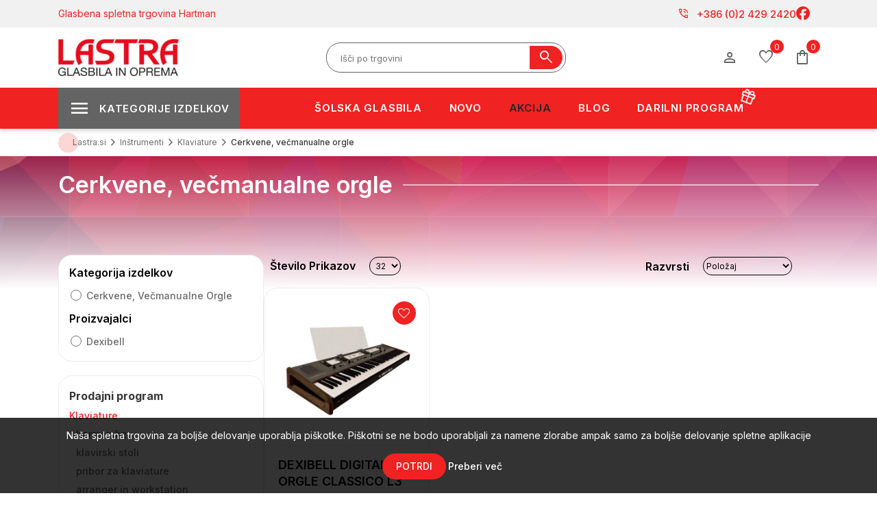

--- FILE ---
content_type: text/html; charset=utf-8
request_url: https://www.lastra.si/cerkvene-vecmanualne-orgle
body_size: 30368
content:


<!DOCTYPE html>
<html lang="sl"
    dir="ltr" class="html-category-page">

<head>
    <title>cerkvene, ve&#x10D;manualne orgle | Glasbila in oprema - Lastra</title>
    <meta http-equiv="Content-type" content="text/html;charset=UTF-8" />
    <meta name="description" content="I&#x161;&#x10D;ete cerkvene, ve&#x10D;manualne orgle? Na spletni trgovini najdete izdelke, ugodne cene, predstavitve in fotografije. Ugodno, varno in hitro vam cerkvene, ve&#x10D;manualne orgle dostavimo na va&#x161; dom." />
    <meta name="keywords" content="cerkvene, ve&#x10D;manualne orgle" />
    <meta name="generator" content="nopCommerce" />
    <meta name="viewport" content="width=device-width, initial-scale=1" />
    
    




    <link rel="stylesheet" type="text/css" href="/css/Category.Head.styles.css?v=ZyRNtjbsT-ucYdhcdhaGVAxxTps" /><link rel="stylesheet" type="text/css" href="https://fonts.googleapis.com/css2?family=Material+Symbols+Outlined:opsz,wght,FILL,GRAD@20..48,100..700,0..1,-50..200" />


    <script>      !function (f, b, e, v, n, t, s) {          if (f.fbq) return; n = f.fbq = function () {              n.callMethod ?              n.callMethod.apply(n, arguments) : n.queue.push(arguments)          }; if (!f._fbq) f._fbq = n;          n.push = n; n.loaded = !0; n.version = '2.0'; n.queue = []; t = b.createElement(e); t.async = !0;          t.src = v; s = b.getElementsByTagName(e)[0]; s.parentNode.insertBefore(t, s)      }(window,      document, 'script', '//connect.facebook.net/en_US/fbevents.js');    fbq('init', '108163640087170');  fbq('track', 'PageView');  fbq('trackCustom', 'ViewCategory', {
content_name: 'cerkvene, večmanualne orgle',
content_category: 'Inštrumenti  Klaviature',
content_ids: ['26319'],
content_type: 'product'
});

  </script>  <noscript>      <img height="1" width="1" style="display:none"      src="https://www.facebook.com/tr?id=108163640087170&ev=PageView&noscript=1" />  </noscript><script>
FaceBookCurrencyCode = 'EUR'
FaceBookProductImpressions = [
{
  'id': 26319,
  'productkey': '26319',
  'name': 'DEXIBELL DIGITALNE ORGLE CLASSICO L3',
  'price': '2109.00',
  'url': 'https://www.lastra.si/dexibell-digitalne-orgle-classico-l3',
  'image_url': 'https://www.lastra.si/images/thumbs/0032044_dexibell-digitalne-orgle-classico-l3_450.jpeg'
}
];
</script>

<script>  window.dataLayer = window.dataLayer || [];  dataLayer.push({
    'PageType':'CategoryPage',
    'PageUrl':'https://www.lastra.si/cerkvene-vecmanualne-orgle',
    'UserType': 'Admin',
    'email': 'guest',
    'CategoryID': '1359',
    'CategoryName': 'cerkvene, večmanualne orgle',
'ProductIDList': ['26319']
});

  </script>  <!-- Google Tag Manager -->  <script>(function(w,d,s,l,i){w[l]=w[l]||[];w[l].push({'gtm.start':  new Date().getTime(),event:'gtm.js'});var f=d.getElementsByTagName(s)[0],  j=d.createElement(s),dl=l!='dataLayer'?'&l='+l:'';j.async=true;j.src=  'https://www.googletagmanager.com/gtm.js?id='+i+dl;f.parentNode.insertBefore(j,f);  })(window,document,'script','dataLayer','GTM-KBR3D9D');</script>  <!-- End Google Tag Manager -->
<!-- Global site tag (gtag.js) - Google Analytics -->
                <script async src='https://www.googletagmanager.com/gtag/js?id=G-ZZK6WJ5D1M'></script>
                <script>
                  window.dataLayer = window.dataLayer || [];
                  function gtag(){dataLayer.push(arguments);}
                  gtag('js', new Date());

                  gtag('config', 'G-ZZK6WJ5D1M');
                  
                  
                </script>

    
    
    
    <link rel="shortcut icon" href="/icons/icons_2/favicon-2.ico">
    
    
    <!--Powered by nopCommerce - https://www.nopCommerce.com-->

    
</head>

<body>
    <input name="__RequestVerificationToken" type="hidden" value="CfDJ8GWZqhr_Uw5Fi3KDt-lEIAfHpaSbjxG3t8Hn-4Xl6JpEnbADsFalKfoWyoQJnB569QTJCL-KxFzO8bPhELJ6mj_wzg-HjWz7MlWx5uqG7X_jswJLLga7HCqJ_ww_eHR4AdwpvwCbCFFqHhfhn8QSDp8" />
    <!-- Google Tag Manager (noscript) -->  <noscript><iframe src="https://www.googletagmanager.com/ns.html?id=GTM-KBR3D9D"  height="0" width="0" style="display:none;visibility:hidden"></iframe></noscript>  <!-- End Google Tag Manager (noscript) -->


<div class="ajax-loading-block-window" style="display: none">
</div>
<div id="dialog-notifications-success" title="Obvestilo" style="display:none;">
</div>
<div id="dialog-notifications-error" title="Napaka" style="display:none;">
</div>
<div id="dialog-notifications-warning" title="Opozorilo" style="display:none;">
</div>
<div id="bar-notification" class="bar-notification-container" data-close="Zapri">
</div>

<!--[if lte IE 8]>
    <div style="clear:both;height:59px;text-align:center;position:relative;">
        <a href="http://www.microsoft.com/windows/internet-explorer/default.aspx" target="_blank">
            <img src="/Themes/Lastra_2023/Content/images/ie_warning.jpg" height="42" width="820" alt="You are using an outdated browser. For a faster, safer browsing experience, upgrade for free today." />
        </a>
    </div>
<![endif]-->
<div class="master-wrapper-page">
    
<div class="header" id="sitehead">
    
    <div class="header-upper">
        <div class="header-selectors-wrapper">
            
            
            
            
        </div>
        <div class="header-links-wrapper">
            
<div class="mobile-head">
   <div class="container">
      <aside class="mobile-buttons">
         <ul>
            <li><div class="menu-toggle icon-button"><span></span></div></li>
            <li class="mobileLogo"> <a href="/">
    <img title="" alt="Lastra" src="https://www.lastra.si/images/thumbs/0075891_lastra-logo-new.png">
</a></li>
             <li><div class="search-open icon-button" ><span class="material-symbols-outlined">search</span></div></li>
			 <li><div class="cart-flyout user-menu icon-button">
                <span class="cart-label material-symbols-outlined" title="Košarica">shopping_bag</span>
                <span class="cart-qty">0</span>
            </div></li>
         </ul>
      </aside>
   </div>
   <div class="search-box-mobile">
	    <div class="search-close"><i class="fal fa-times"></i></div>
        <form method="get" id="mobile-small-search-box-form" action="/search">
    <input type="text" class="search-box-text" id="mobile-small-searchterms" autocomplete="off" name="q"
        placeholder="Išči po trgovini" aria-label="Search store" />
    
    <button type="submit" class="button-1 search-box-button"><span
            class="material-symbols-outlined">search</span></button>
        
        
    
</form>
   </div>
</div>

<div class="all-head">
    <div class="header-akcija">
      <div class="container">
         <div class="header-a-left">Glasbena spletna trgovina Hartman</div>
         <div class="header-a-right">
            <ul class="networks">
	<li class="phone-nbr">
		<a href="tel:+386 (0)2 429 2420" rel="noopener noreferrer"><span class="material-symbols-outlined">
				phone_in_talk
			</span>+386 (0)2 429 2420</a>
	</li>
		<li class="facebook"><a href="https://www.facebook.com/lastrainstruments" target="_blank" rel="noopener noreferrer"><i
				class="fa-brands fa-facebook"></i></a></li>
</ul>
         </div>
      </div>
   </div>
   <div class="header-top">
    <div class="container">
        <aside id="sitelogo">
            <div class="search-toggle"><i class="fal fa-search"></i></div>
                <a href="/">
    <img title="" alt="Lastra" src="https://www.lastra.si/images/thumbs/0075891_lastra-logo-new.png">
</a>
            <div class="menu-toggle"><i class="fal fa-times"></i></div>
        </aside>
            <div class="search-box store-search-box">
               <form method="get" id="small-search-box-form" action="/search">
        <input type="text" class="search-box-text" id="small-searchterms" autocomplete="off" name="q"
        placeholder="Išči po trgovini" aria-label="Search store" />
        <button type="submit" class="button-1 search-box-button"><span
            class="material-symbols-outlined">search</span></button>             
            
</form>
            </div>
            <div class="header-links">
                <ul>
                     <li class="buttons-user">
                        <button class="icon-button user-menu" type="button" id="dropdownMenuUser" data-toggle="dropdown" aria-haspopup="true" aria-expanded="false">
                            <span class="material-symbols-outlined">person</span>
                        </button>
                     </li>
                        <li class="buttons-wishlist">
                            <a href="/wishlist" class="icon-button">
                                <span class="wishlist-label material-symbols-outlined">favorite</span>
                                <span class="wishlist-qty">0</span>
                            </a>
                        </li>
                        <li class="buttons-cart" id="topcartlink">
                            <div class="icon-button">
                                <span class="cart-label material-symbols-outlined" title="Košarica">shopping_bag</span>
                                <span class="cart-qty">0</span>
                            </div>
                        </li>
                     
                     
                  </ul>
                    
            </div>
    </div>
   </div>
</div>

<aside id="user-panel">
   <div class="panel myuser">
         <span class="title">Dobrodošli, Gost <div class="user-menu"><i class="fal fa-times"></i></div></span>
         <div class="buttons">
            <a href="/register" class="spec-button"><i class="fal fa-user-plus"></i> Registracija</a>
            <a href="/login" class="spec-button"><i class="fal fa-unlock-alt"></i> Prijava</a>
         </div>
   </div>
   <div class="panel mycart">
         <span class="title">Košarica</span>
<div id="flyout-cart" class="flyout-cart">
    <div class="mini-shopping-cart">
        <div class="count">
Vaša košarica je prazna        </div>
    </div>
</div>
   </div>
   <div class="panel account-links">
      <span class="title">Moj račun</span>
      <ul class="panel-list">
        <li><a href="/cart">Košarica 0</a></li>
        <li><a href="/wishlist">Seznam želja 0</a></li>
      </ul>                  
   </div>
</aside>
        </div>
    </div>
    
    
</div>
    
    <div id="menu-backdrop"></div>
    <div class="master-wrapper-content">
        <div class="mega-menu-wrap">
            









<div class="container">
    <ul class="mega-menu desktop-menu"
        data-isRtlEnabled="false"
        data-enableClickForDropDown="false">


<li class="has-sublist">

        <span class="with-subcategories single-item-categories labelfornextplusbutton">Kategorije izdelkov</span>

        <div class="plus-button"></div>
        <div class="sublist-wrap">
            <ul class="sublist">
                <li class="back-button">
                    <span>Back</span>
                </li>
                
        <li class="has-sublist">
            <a href="/instrumenti"
        title="In&#x161;trumenti"
        class="with-subcategories"><span>In&#x161;trumenti</span></a>
            <div class="plus-button"></div>
            <div class="sublist-wrap">
                <ul class="sublist">
                    <li class="back-button">
                        <span>Back</span>
                    </li>
                    
        <li class="has-sublist">
            <a href="/kitare-in-druga-brenkala"
        title="Brenkala"
        class="with-subcategories"><span>Brenkala</span></a>
            <div class="plus-button"></div>
            <div class="sublist-wrap">
                <ul class="sublist">
                    <li class="back-button">
                        <span>Back</span>
                    </li>
                    
        <li class="has-sublist">
            <a href="/klasicne-kitare"
        title="Klasi&#x10D;ne kitare"
        class="with-subcategories"><span>Klasi&#x10D;ne kitare</span></a>
            <div class="plus-button"></div>
            <div class="sublist-wrap">
                <ul class="sublist">
                    <li class="back-button">
                        <span>Back</span>
                    </li>
                    
        <li>
            <a class="lastLevelCategory" href="/klasicne-kitare-44"
        title="Klasi&#x10D;ne kitare 4/4"><span>Klasi&#x10D;ne kitare 4/4</span></a>
        </li>
        <li>
            <a class="lastLevelCategory" href="/klasicne-kitare-34"
        title="Klasi&#x10D;ne kitare 3/4"><span>Klasi&#x10D;ne kitare 3/4</span></a>
        </li>
        <li>
            <a class="lastLevelCategory" href="/klasicne-kitare-12"
        title="Klasi&#x10D;ne kitare 1/2"><span>Klasi&#x10D;ne kitare 1/2</span></a>
        </li>
        <li>
            <a class="lastLevelCategory" href="/klasicne-kitare-14"
        title="Klasi&#x10D;ne kitare 1/4"><span>Klasi&#x10D;ne kitare 1/4</span></a>
        </li>
        <li>
            <a class="lastLevelCategory" href="/klasicne-kitare-78"
        title="Klasi&#x10D;ne kitare 7/8"><span>Klasi&#x10D;ne kitare 7/8</span></a>
        </li>
        <li>
            <a class="lastLevelCategory" href="/kitare-z-elektroniko"
        title="Kitare z elektroniko"><span>Kitare z elektroniko</span></a>
        </li>
        <li>
            <a class="lastLevelCategory" href="/klasicne-kitare-seti"
        title="klasi&#x10D;ne kitare seti"><span>klasi&#x10D;ne kitare seti</span></a>
        </li>
        <li>
            <a class="lastLevelCategory" href="/klasicne-kitare-silent"
        title="klasi&#x10D;ne kitare silent"><span>klasi&#x10D;ne kitare silent</span></a>
        </li>


                </ul>
            </div>
        </li>
        <li class="has-sublist">
            <a href="/akusticne-kitare"
        title="Akusti&#x10D;ne kitare"
        class="with-subcategories"><span>Akusti&#x10D;ne kitare</span></a>
            <div class="plus-button"></div>
            <div class="sublist-wrap">
                <ul class="sublist">
                    <li class="back-button">
                        <span>Back</span>
                    </li>
                    
        <li>
            <a class="lastLevelCategory" href="/folk-in-western-kitare"
        title="Folk in western kitare"><span>Folk in western kitare</span></a>
        </li>
        <li>
            <a class="lastLevelCategory" href="/12-strunske-akusticne-kitare"
        title="12 strunske akusti&#x10D;ne kitare"><span>12 strunske akusti&#x10D;ne kitare</span></a>
        </li>
        <li>
            <a class="lastLevelCategory" href="/jumbo-kitare"
        title="Jumbo kitare"><span>Jumbo kitare</span></a>
        </li>
        <li>
            <a class="lastLevelCategory" href="/elektro-akusticne-kitare"
        title="Elektro akusti&#x10D;ne kitare"><span>Elektro akusti&#x10D;ne kitare</span></a>
        </li>
        <li>
            <a class="lastLevelCategory" href="/akusticne-kitare-za-levicarje"
        title="Akusti&#x10D;ne kitare za levi&#x10D;arje"><span>Akusti&#x10D;ne kitare za levi&#x10D;arje</span></a>
        </li>
        <li>
            <a class="lastLevelCategory" href="/akusticne-kitare-seti"
        title="Akusti&#x10D;ne kitare seti"><span>Akusti&#x10D;ne kitare seti</span></a>
        </li>


                </ul>
            </div>
        </li>
        <li class="has-sublist">
            <a href="/elektricne-kitare"
        title="Elektri&#x10D;ne kitare"
        class="with-subcategories"><span>Elektri&#x10D;ne kitare</span></a>
            <div class="plus-button"></div>
            <div class="sublist-wrap">
                <ul class="sublist">
                    <li class="back-button">
                        <span>Back</span>
                    </li>
                    
        <li>
            <a class="lastLevelCategory" href="/stratocaster-kitare"
        title="Stratocaster kitare"><span>Stratocaster kitare</span></a>
        </li>
        <li>
            <a class="lastLevelCategory" href="/telecaster-kitare"
        title="Telecaster kitare"><span>Telecaster kitare</span></a>
        </li>
        <li>
            <a class="lastLevelCategory" href="/lp-kitare"
        title="LP kitare"><span>LP kitare</span></a>
        </li>
        <li>
            <a class="lastLevelCategory" href="/sg-kitare"
        title="SG kitare"><span>SG kitare</span></a>
        </li>
        <li>
            <a class="lastLevelCategory" href="/jazz-kitare"
        title="JAZZ kitare"><span>JAZZ kitare</span></a>
        </li>
        <li>
            <a class="lastLevelCategory" href="/e-kitare-za-levicarje"
        title="E. kitare za levi&#x10D;arje"><span>E. kitare za levi&#x10D;arje</span></a>
        </li>
        <li>
            <a class="lastLevelCategory" href="/7-strunske-kitare"
        title="7 strunske kitare"><span>7 strunske kitare</span></a>
        </li>
        <li>
            <a class="lastLevelCategory" href="/signature-kitare"
        title="Signature kitare"><span>Signature kitare</span></a>
        </li>
        <li>
            <a class="lastLevelCategory" href="/el-kitarski-seti"
        title="El. kitarski seti"><span>El. kitarski seti</span></a>
        </li>
        <li>
            <a class="lastLevelCategory" href="/druge-kitare"
        title="Druge kitare"><span>Druge kitare</span></a>
        </li>


                </ul>
            </div>
        </li>
        <li class="has-sublist">
            <a href="/bas-kitare"
        title="Bas kitare"
        class="with-subcategories"><span>Bas kitare</span></a>
            <div class="plus-button"></div>
            <div class="sublist-wrap">
                <ul class="sublist">
                    <li class="back-button">
                        <span>Back</span>
                    </li>
                    
        <li>
            <a class="lastLevelCategory" href="/4-strunske-bas-kitare"
        title="4 strunske bas kitare"><span>4 strunske bas kitare</span></a>
        </li>
        <li>
            <a class="lastLevelCategory" href="/5-strunske-bas-kitare"
        title="5 strunske bas kitare"><span>5 strunske bas kitare</span></a>
        </li>
        <li>
            <a class="lastLevelCategory" href="/6-strunske-bas-kitare"
        title="6 strunske bas kitare"><span>6 strunske bas kitare</span></a>
        </li>
        <li>
            <a class="lastLevelCategory" href="/fretles-bas-kitare"
        title="Fretles bas kitare"><span>Fretles bas kitare</span></a>
        </li>
        <li>
            <a class="lastLevelCategory" href="/e-akusticne-bas-kitare"
        title="E-Akusti&#x10D;ne bas kitare"><span>E-Akusti&#x10D;ne bas kitare</span></a>
        </li>
        <li>
            <a class="lastLevelCategory" href="/e-bas-kitarski-seti"
        title="E-Bas kitarski seti"><span>E-Bas kitarski seti</span></a>
        </li>
        <li>
            <a class="lastLevelCategory" href="/e-bas-kitare-za-levicarje"
        title="E-Bas kitare za levi&#x10D;arje"><span>E-Bas kitare za levi&#x10D;arje</span></a>
        </li>


                </ul>
            </div>
        </li>
        <li class="has-sublist">
            <a href="/druga-brenkala"
        title="Druga brenkala"
        class="with-subcategories"><span>Druga brenkala</span></a>
            <div class="plus-button"></div>
            <div class="sublist-wrap">
                <ul class="sublist">
                    <li class="back-button">
                        <span>Back</span>
                    </li>
                    
        <li>
            <a class="lastLevelCategory" href="/mandoline"
        title="Mandoline"><span>Mandoline</span></a>
        </li>
        <li>
            <a class="lastLevelCategory" href="/banjos"
        title="Banjos"><span>Banjos</span></a>
        </li>
        <li>
            <a class="lastLevelCategory" href="/ukulele"
        title="Ukulele"><span>Ukulele</span></a>
        </li>
        <li>
            <a class="lastLevelCategory" href="/ostala-brenkala"
        title="Ostala brenkala"><span>Ostala brenkala</span></a>
        </li>


                </ul>
            </div>
        </li>
        <li class="has-sublist">
            <a href="/strune-za-brenkala"
        title="Strune za brenkala"
        class="with-subcategories"><span>Strune za brenkala</span></a>
            <div class="plus-button"></div>
            <div class="sublist-wrap">
                <ul class="sublist">
                    <li class="back-button">
                        <span>Back</span>
                    </li>
                    
        <li class="has-sublist">
            <a href="/strune-za-klasicno-kitaro"
        title="Strune za klasi&#x10D;no kitaro"
        class="with-subcategories"><span>Strune za klasi&#x10D;no kitaro</span></a>
            <div class="plus-button"></div>
            <div class="sublist-wrap">
                <ul class="sublist">
                    <li class="back-button">
                        <span>Back</span>
                    </li>
                    
        <li>
            <a class="lastLevelCategory" href="/seti-za-klasicno-kitaro"
        title="Seti za klasi&#x10D;no kitaro"><span>Seti za klasi&#x10D;no kitaro</span></a>
        </li>
        <li>
            <a class="lastLevelCategory" href="/posamezne-strune-za-klasicno-kitaro"
        title="Posamezne strune za klasi&#x10D;no kitaro"><span>Posamezne strune za klasi&#x10D;no kitaro</span></a>
        </li>


                </ul>
            </div>
        </li>
        <li class="has-sublist">
            <a href="/strune-za-akusticno-kitaro"
        title="Strune za akusti&#x10D;no kitaro"
        class="with-subcategories"><span>Strune za akusti&#x10D;no kitaro</span></a>
            <div class="plus-button"></div>
            <div class="sublist-wrap">
                <ul class="sublist">
                    <li class="back-button">
                        <span>Back</span>
                    </li>
                    
        <li>
            <a class="lastLevelCategory" href="/seti-za-akusticno-kitaro"
        title="Seti za akusti&#x10D;no kitaro"><span>Seti za akusti&#x10D;no kitaro</span></a>
        </li>
        <li>
            <a class="lastLevelCategory" href="/posamezne-strune-za-akusticno-kitaro"
        title="Posamezne strune za akusti&#x10D;no kitaro"><span>Posamezne strune za akusti&#x10D;no kitaro</span></a>
        </li>


                </ul>
            </div>
        </li>
        <li class="has-sublist">
            <a href="/strune-za-elektricno-kitaro"
        title="Strune za elektri&#x10D;no kitaro"
        class="with-subcategories"><span>Strune za elektri&#x10D;no kitaro</span></a>
            <div class="plus-button"></div>
            <div class="sublist-wrap">
                <ul class="sublist">
                    <li class="back-button">
                        <span>Back</span>
                    </li>
                    
        <li>
            <a class="lastLevelCategory" href="/seti-za-elektricno-kitaro"
        title="Seti za elektri&#x10D;no kitaro"><span>Seti za elektri&#x10D;no kitaro</span></a>
        </li>
        <li>
            <a class="lastLevelCategory" href="/posamezne-strune-za-elektricno-kitaro"
        title="Posamezne strune za elektri&#x10D;no kitaro"><span>Posamezne strune za elektri&#x10D;no kitaro</span></a>
        </li>


                </ul>
            </div>
        </li>
        <li class="has-sublist">
            <a href="/strune-za-bas-kitaro"
        title="Strune za bas kitaro"
        class="with-subcategories"><span>Strune za bas kitaro</span></a>
            <div class="plus-button"></div>
            <div class="sublist-wrap">
                <ul class="sublist">
                    <li class="back-button">
                        <span>Back</span>
                    </li>
                    
        <li>
            <a class="lastLevelCategory" href="/seti-za-bas-kitaro"
        title="Seti za bas kitaro"><span>Seti za bas kitaro</span></a>
        </li>
        <li>
            <a class="lastLevelCategory" href="/posamezne-strune-za-bas-kitaro"
        title="Posamezne strune za bas kitaro"><span>Posamezne strune za bas kitaro</span></a>
        </li>


                </ul>
            </div>
        </li>
        <li>
            <a class="lastLevelCategory" href="/strune-za-harfo"
        title="Strune za harfo"><span>Strune za harfo</span></a>
        </li>
        <li>
            <a class="lastLevelCategory" href="/strune-za-mandolino"
        title="Strune za mandolino"><span>Strune za mandolino</span></a>
        </li>
        <li>
            <a class="lastLevelCategory" href="/strune-za-banjo"
        title="Strune za banjo"><span>Strune za banjo</span></a>
        </li>
        <li>
            <a class="lastLevelCategory" href="/strune-za-ostala-brenkala"
        title="Strune za ostala brenkala"><span>Strune za ostala brenkala</span></a>
        </li>


                </ul>
            </div>
        </li>
        <li class="has-sublist">
            <a href="/pribor-za-brenkala"
        title="Pribor za brenkala"
        class="with-subcategories"><span>Pribor za brenkala</span></a>
            <div class="plus-button"></div>
            <div class="sublist-wrap">
                <ul class="sublist">
                    <li class="back-button">
                        <span>Back</span>
                    </li>
                    
        <li class="has-sublist">
            <a href="/magneti-za-brenkala"
        title="Magneti za brenkala"
        class="with-subcategories"><span>Magneti za brenkala</span></a>
            <div class="plus-button"></div>
            <div class="sublist-wrap">
                <ul class="sublist">
                    <li class="back-button">
                        <span>Back</span>
                    </li>
                    
        <li>
            <a class="lastLevelCategory" href="/single-coil-magneti"
        title="Single Coil magneti"><span>Single Coil magneti</span></a>
        </li>
        <li>
            <a class="lastLevelCategory" href="/humbacker-magneti"
        title="humbacker magneti"><span>humbacker magneti</span></a>
        </li>
        <li>
            <a class="lastLevelCategory" href="/potenciometri"
        title="potenciometri"><span>potenciometri</span></a>
        </li>
        <li>
            <a class="lastLevelCategory" href="/predojacevalci-za-kitare"
        title="predoja&#x10D;evalci za kitare"><span>predoja&#x10D;evalci za kitare</span></a>
        </li>
        <li>
            <a class="lastLevelCategory" href="/piezzo-za-akusticne-kitare"
        title="piezzo za akusti&#x10D;ne kitare"><span>piezzo za akusti&#x10D;ne kitare</span></a>
        </li>
        <li>
            <a class="lastLevelCategory" href="/pick-up-za-akusticne-kitare"
        title="pick up za akusti&#x10D;ne kitare"><span>pick up za akusti&#x10D;ne kitare</span></a>
        </li>
        <li>
            <a class="lastLevelCategory" href="/pick-up-pribor"
        title="pick up pribor"><span>pick up pribor</span></a>
        </li>


                </ul>
            </div>
        </li>
        <li>
            <a class="lastLevelCategory" href="/pasovi-iz-usnja"
        title="pasovi iz usnja"><span>pasovi iz usnja</span></a>
        </li>
        <li>
            <a class="lastLevelCategory" href="/pasovi-iz-umetnih-materialov"
        title="pasovi iz umetnih materialov"><span>pasovi iz umetnih materialov</span></a>
        </li>
        <li>
            <a class="lastLevelCategory" href="/trzalice-drsalice"
        title="trzalice- drsalice"><span>trzalice- drsalice</span></a>
        </li>
        <li>
            <a class="lastLevelCategory" href="/stojala-za-kitare-2"
        title="stojala za kitare"><span>stojala za kitare</span></a>
        </li>
        <li>
            <a class="lastLevelCategory" href="/cistila-za-brenkala"
        title="&#x10D;istila za brenkala"><span>&#x10D;istila za brenkala</span></a>
        </li>
        <li class="has-sublist">
            <a href="/rezervni-deli-za-brenkala"
        title="Rezervni deli za brenkala"
        class="with-subcategories"><span>Rezervni deli za brenkala</span></a>
            <div class="plus-button"></div>
            <div class="sublist-wrap">
                <ul class="sublist">
                    <li class="back-button">
                        <span>Back</span>
                    </li>
                    
        <li>
            <a class="lastLevelCategory" href="/mehanike-za-kitare"
        title="napenjalci strun za kitare"><span>napenjalci strun za kitare</span></a>
        </li>
        <li>
            <a class="lastLevelCategory" href="/zascitne-plosce-za-kitare"
        title="za&#x161;&#x10D;itne plo&#x161;&#x10D;e za kitare"><span>za&#x161;&#x10D;itne plo&#x161;&#x10D;e za kitare</span></a>
        </li>
        <li>
            <a class="lastLevelCategory" href="/gumbi-za-napenjalce"
        title="gumbi za napenjalce"><span>gumbi za napenjalce</span></a>
        </li>
        <li>
            <a class="lastLevelCategory" href="/gumbi-za-pas"
        title="gumbi za pas"><span>gumbi za pas</span></a>
        </li>
        <li>
            <a class="lastLevelCategory" href="/gumbi-za-kontrolo"
        title="gumbi za kontrolo"><span>gumbi za kontrolo</span></a>
        </li>
        <li>
            <a class="lastLevelCategory" href="/sedla-precke-pritrdilci-za-strune-strunki"
        title="sedla pre&#x10D;ke pritrdilci za strune, strunki"><span>sedla pre&#x10D;ke pritrdilci za strune, strunki</span></a>
        </li>
        <li>
            <a class="lastLevelCategory" href="/elektronika-za-tube-ojacevalce"
        title="elektronike za oja&#x10D;evalce"><span>elektronike za oja&#x10D;evalce</span></a>
        </li>
        <li>
            <a class="lastLevelCategory" href="/preklopna-stikala"
        title="preklopna stikala in vti&#x10D;nice za kitare"><span>preklopna stikala in vti&#x10D;nice za kitare</span></a>
        </li>


                </ul>
            </div>
        </li>
        <li class="has-sublist">
            <a href="/pripomocki-za-kitariste"
        title="Pripomo&#x10D;ki za kitariste"
        class="with-subcategories"><span>Pripomo&#x10D;ki za kitariste</span></a>
            <div class="plus-button"></div>
            <div class="sublist-wrap">
                <ul class="sublist">
                    <li class="back-button">
                        <span>Back</span>
                    </li>
                    
        <li>
            <a class="lastLevelCategory" href="/prucke-in-drzala-za-kitare"
        title="pru&#x10D;ke in dr&#x17E;ala za kitare"><span>pru&#x10D;ke in dr&#x17E;ala za kitare</span></a>
        </li>
        <li>
            <a class="lastLevelCategory" href="/dusilci-za-zvocne-odprtine"
        title="du&#x161;ilci za zvo&#x10D;ne odprtine"><span>du&#x161;ilci za zvo&#x10D;ne odprtine</span></a>
        </li>
        <li>
            <a class="lastLevelCategory" href="/vlazilci-za-kitare"
        title="vla&#x17E;ilci za kitare"><span>vla&#x17E;ilci za kitare</span></a>
        </li>
        <li>
            <a class="lastLevelCategory" href="/navijalci-za-strune"
        title="navijalci za strune"><span>navijalci za strune</span></a>
        </li>
        <li>
            <a class="lastLevelCategory" href="/pripomocki-za-trening"
        title="pripomo&#x10D;ki za trening"><span>pripomo&#x10D;ki za trening</span></a>
        </li>


                </ul>
            </div>
        </li>
        <li>
            <a class="lastLevelCategory" href="/slide-in-naprstniki"
        title="slide in naprstniki"><span>slide in naprstniki</span></a>
        </li>
        <li>
            <a class="lastLevelCategory" href="/kapodastri"
        title="kapodastri"><span>kapodastri</span></a>
        </li>
        <li>
            <a class="lastLevelCategory" href="/stojala-za-brenkala"
        title="stojala za brenkala"><span>stojala za brenkala</span></a>
        </li>
        <li>
            <a class="lastLevelCategory" href="/pribor-za-brenkala-razno"
        title="pribor za brenkala razno"><span>pribor za brenkala razno</span></a>
        </li>


                </ul>
            </div>
        </li>
        <li class="has-sublist">
            <a href="/efekti-za-kitare"
        title="Efekti za kitare"
        class="with-subcategories"><span>Efekti za kitare</span></a>
            <div class="plus-button"></div>
            <div class="sublist-wrap">
                <ul class="sublist">
                    <li class="back-button">
                        <span>Back</span>
                    </li>
                    
        <li>
            <a class="lastLevelCategory" href="/multiefekti-za-kitare"
        title="multiefekti za kitare"><span>multiefekti za kitare</span></a>
        </li>
        <li>
            <a class="lastLevelCategory" href="/efekti-za-akusticno-kitaro"
        title="efekti za akusti&#x10D;no kitaro"><span>efekti za akusti&#x10D;no kitaro</span></a>
        </li>
        <li>
            <a class="lastLevelCategory" href="/multi-efekt-za-bas-kitaro"
        title="multi efekt za bas kitaro"><span>multi efekt za bas kitaro</span></a>
        </li>
        <li>
            <a class="lastLevelCategory" href="/efekti-za-bas-kitaro"
        title="efekti za bas kitaro"><span>efekti za bas kitaro</span></a>
        </li>
        <li>
            <a class="lastLevelCategory" href="/napajalniki-za-efekte"
        title="napajalniki za efekte"><span>napajalniki za efekte</span></a>
        </li>
        <li>
            <a class="lastLevelCategory" href="/distortion-efekti"
        title="distortion efekti"><span>distortion efekti</span></a>
        </li>
        <li>
            <a class="lastLevelCategory" href="/chorus-flanger-phaser-efekti"
        title="chorus- flanger-phaser efekti"><span>chorus- flanger-phaser efekti</span></a>
        </li>
        <li>
            <a class="lastLevelCategory" href="/wah-pedali"
        title="wah pedali"><span>wah pedali</span></a>
        </li>
        <li>
            <a class="lastLevelCategory" href="/delay-echo-efekti"
        title="delay &#x2013; echo efekti"><span>delay &#x2013; echo efekti</span></a>
        </li>
        <li>
            <a class="lastLevelCategory" href="/equalizer-efekti"
        title="equalizer efekti"><span>equalizer efekti</span></a>
        </li>
        <li>
            <a class="lastLevelCategory" href="/footswitch-pedala"
        title="footswitch pedala"><span>footswitch pedala</span></a>
        </li>
        <li>
            <a class="lastLevelCategory" href="/reverb-hall-efekti"
        title="reverb- hall efekti"><span>reverb- hall efekti</span></a>
        </li>
        <li>
            <a class="lastLevelCategory" href="/drugi-efekti"
        title="drugi efekti"><span>drugi efekti</span></a>
        </li>
        <li>
            <a class="lastLevelCategory" href="/volumen-pedali"
        title="volumen pedali"><span>volumen pedali</span></a>
        </li>
        <li>
            <a class="lastLevelCategory" href="/pribor-za-efekte"
        title="pribor za efekte"><span>pribor za efekte</span></a>
        </li>


                </ul>
            </div>
        </li>
        <li class="has-sublist">
            <a href="/ojacevalci-za-elektricno-kitaro"
        title="Oja&#x10D;evalci za elektri&#x10D;no kitaro"
        class="with-subcategories"><span>Oja&#x10D;evalci za elektri&#x10D;no kitaro</span></a>
            <div class="plus-button"></div>
            <div class="sublist-wrap">
                <ul class="sublist">
                    <li class="back-button">
                        <span>Back</span>
                    </li>
                    
        <li>
            <a class="lastLevelCategory" href="/ojacevalci-combo-za-elektricno-kitaro"
        title="oja&#x10D;evalci combo za elektri&#x10D;no kitaro"><span>oja&#x10D;evalci combo za elektri&#x10D;no kitaro</span></a>
        </li>
        <li>
            <a class="lastLevelCategory" href="/ojacevalci-za-elektricno-kitaro-tube"
        title="oja&#x10D;evalci za elektri&#x10D;no kitaro tube"><span>oja&#x10D;evalci za elektri&#x10D;no kitaro tube</span></a>
        </li>
        <li>
            <a class="lastLevelCategory" href="/koncne-stopnje-za-elektricno-kitaro"
        title="oja&#x10D;evalci za elektri&#x10D;no kitaro"><span>oja&#x10D;evalci za elektri&#x10D;no kitaro</span></a>
        </li>
        <li>
            <a class="lastLevelCategory" href="/zvocniki-za-elektricno-kitaro"
        title="zvo&#x10D;niki za elektri&#x10D;no kitaro"><span>zvo&#x10D;niki za elektri&#x10D;no kitaro</span></a>
        </li>


                </ul>
            </div>
        </li>
        <li class="has-sublist">
            <a href="/ojacevalci-za-bas-kitaro"
        title="Oja&#x10D;evalci za bas kitaro"
        class="with-subcategories"><span>Oja&#x10D;evalci za bas kitaro</span></a>
            <div class="plus-button"></div>
            <div class="sublist-wrap">
                <ul class="sublist">
                    <li class="back-button">
                        <span>Back</span>
                    </li>
                    
        <li>
            <a class="lastLevelCategory" href="/ojacevalci-combo-za-bas-kitaro"
        title="oja&#x10D;evalci combo za bas kitaro"><span>oja&#x10D;evalci combo za bas kitaro</span></a>
        </li>
        <li>
            <a class="lastLevelCategory" href="/koncne-stopnje-za-bas-kitaro"
        title="kon&#x10D;ne stopnje za bas kitaro"><span>kon&#x10D;ne stopnje za bas kitaro</span></a>
        </li>
        <li>
            <a class="lastLevelCategory" href="/zvocniki-za-bas-kitaro"
        title="zvo&#x10D;niki za bas kitaro"><span>zvo&#x10D;niki za bas kitaro</span></a>
        </li>


                </ul>
            </div>
        </li>
        <li>
            <a class="lastLevelCategory" href="/ojacevalci-za-akusticno-kitaro"
        title="Oja&#x10D;evalci za akusti&#x10D;no kitaro"><span>Oja&#x10D;evalci za akusti&#x10D;no kitaro</span></a>
        </li>
        <li class="has-sublist">
            <a href="/kovcki-in-torbe-za-brenkala"
        title="Kov&#x10D;ki in torbe za brenkala"
        class="with-subcategories"><span>Kov&#x10D;ki in torbe za brenkala</span></a>
            <div class="plus-button"></div>
            <div class="sublist-wrap">
                <ul class="sublist">
                    <li class="back-button">
                        <span>Back</span>
                    </li>
                    
        <li>
            <a class="lastLevelCategory" href="/kovcki-za-klasicne-kitare"
        title="kov&#x10D;ki za klasi&#x10D;ne kitare"><span>kov&#x10D;ki za klasi&#x10D;ne kitare</span></a>
        </li>
        <li>
            <a class="lastLevelCategory" href="/kovcki-za-akusticne-kitare"
        title="kov&#x10D;ki za akusti&#x10D;ne kitare"><span>kov&#x10D;ki za akusti&#x10D;ne kitare</span></a>
        </li>
        <li>
            <a class="lastLevelCategory" href="/kovcki-za-elektricne-kitare"
        title="kov&#x10D;ki za elektri&#x10D;ne kitare"><span>kov&#x10D;ki za elektri&#x10D;ne kitare</span></a>
        </li>
        <li>
            <a class="lastLevelCategory" href="/kovcki-za-bas-kitare"
        title="kov&#x10D;ki za bas kitare"><span>kov&#x10D;ki za bas kitare</span></a>
        </li>
        <li>
            <a class="lastLevelCategory" href="/torbe-za-klasicne-kitare"
        title="torbe za klasi&#x10D;ne kitare"><span>torbe za klasi&#x10D;ne kitare</span></a>
        </li>
        <li>
            <a class="lastLevelCategory" href="/torbe-za-akusticne-kitare"
        title="torbe za akusti&#x10D;ne kitare"><span>torbe za akusti&#x10D;ne kitare</span></a>
        </li>
        <li>
            <a class="lastLevelCategory" href="/torbe-za-elektricne-kitare"
        title="torbe za elektri&#x10D;ne kitare"><span>torbe za elektri&#x10D;ne kitare</span></a>
        </li>
        <li>
            <a class="lastLevelCategory" href="/torbe-za-bas-kitare"
        title="torbe za bas kitare"><span>torbe za bas kitare</span></a>
        </li>
        <li>
            <a class="lastLevelCategory" href="/kovcki-in-torbe-za-druga-brenkala"
        title="kov&#x10D;ki in torbe za druga brenkala"><span>kov&#x10D;ki in torbe za druga brenkala</span></a>
        </li>


                </ul>
            </div>
        </li>


                </ul>
            </div>
        </li>
        <li class="has-sublist">
            <a href="/godala"
        title="Godala"
        class="with-subcategories"><span>Godala</span></a>
            <div class="plus-button"></div>
            <div class="sublist-wrap">
                <ul class="sublist">
                    <li class="back-button">
                        <span>Back</span>
                    </li>
                    
        <li>
            <a class="lastLevelCategory" href="/violine"
        title="Violine"><span>Violine</span></a>
        </li>
        <li>
            <a class="lastLevelCategory" href="/viole"
        title="Viole"><span>Viole</span></a>
        </li>
        <li>
            <a class="lastLevelCategory" href="/violoncela"
        title="Violon&#x10D;ela"><span>Violon&#x10D;ela</span></a>
        </li>
        <li>
            <a class="lastLevelCategory" href="/kontrabasi"
        title="Kontrabasi"><span>Kontrabasi</span></a>
        </li>
        <li>
            <a class="lastLevelCategory" href="/elektricne-violine-in-viole"
        title="Elektri&#x10D;ne violine in viole"><span>Elektri&#x10D;ne violine in viole</span></a>
        </li>
        <li>
            <a class="lastLevelCategory" href="/elektricna-cela"
        title="Elektri&#x10D;na &#x10D;ela"><span>Elektri&#x10D;na &#x10D;ela</span></a>
        </li>
        <li>
            <a class="lastLevelCategory" href="/elektricni-kontrabasi"
        title="Elektri&#x10D;ni kontrabasi"><span>Elektri&#x10D;ni kontrabasi</span></a>
        </li>
        <li class="has-sublist">
            <a href="/loki"
        title="Loki"
        class="with-subcategories"><span>Loki</span></a>
            <div class="plus-button"></div>
            <div class="sublist-wrap">
                <ul class="sublist">
                    <li class="back-button">
                        <span>Back</span>
                    </li>
                    
        <li>
            <a class="lastLevelCategory" href="/loki-za-violino"
        title="loki za violino"><span>loki za violino</span></a>
        </li>
        <li>
            <a class="lastLevelCategory" href="/loki-za-violo"
        title="loki za violo"><span>loki za violo</span></a>
        </li>
        <li>
            <a class="lastLevelCategory" href="/loki-za-violoncelo"
        title="loki za violon&#x10D;elo"><span>loki za violon&#x10D;elo</span></a>
        </li>
        <li>
            <a class="lastLevelCategory" href="/loki-za-kontrabas"
        title="loki za kontrabas"><span>loki za kontrabas</span></a>
        </li>


                </ul>
            </div>
        </li>
        <li class="has-sublist">
            <a href="/pribor-za-godala"
        title="Pribor za godala"
        class="with-subcategories"><span>Pribor za godala</span></a>
            <div class="plus-button"></div>
            <div class="sublist-wrap">
                <ul class="sublist">
                    <li class="back-button">
                        <span>Back</span>
                    </li>
                    
        <li>
            <a class="lastLevelCategory" href="/kolofoniji"
        title="kolofoniji"><span>kolofoniji</span></a>
        </li>
        <li>
            <a class="lastLevelCategory" href="/mosticki-in-drzala"
        title="mosti&#x10D;ki in dr&#x17E;ala"><span>mosti&#x10D;ki in dr&#x17E;ala</span></a>
        </li>
        <li>
            <a class="lastLevelCategory" href="/podbradniki"
        title="podbradniki"><span>podbradniki</span></a>
        </li>
        <li>
            <a class="lastLevelCategory" href="/vijaki-in-mehanike-za-godala"
        title="vijaki in mehanike za godala"><span>vijaki in mehanike za godala</span></a>
        </li>
        <li>
            <a class="lastLevelCategory" href="/ubiralke-in-sedla-za-godala"
        title="ubiralke in sedla za godala"><span>ubiralke in sedla za godala</span></a>
        </li>
        <li>
            <a class="lastLevelCategory" href="/kobilice-za-godala"
        title="kobilice za godala"><span>kobilice za godala</span></a>
        </li>
        <li>
            <a class="lastLevelCategory" href="/struniki-in-vezi"
        title="struniki in vezi"><span>struniki in vezi</span></a>
        </li>
        <li>
            <a class="lastLevelCategory" href="/dusilci-za-godala"
        title="du&#x161;ilci za godala"><span>du&#x161;ilci za godala</span></a>
        </li>
        <li>
            <a class="lastLevelCategory" href="/noge-za-cela-in-kontrabase"
        title="noge za &#x10D;ela in kontrabase"><span>noge za &#x10D;ela in kontrabase</span></a>
        </li>
        <li>
            <a class="lastLevelCategory" href="/pick-up-za-godala"
        title="pick up za godala"><span>pick up za godala</span></a>
        </li>
        <li>
            <a class="lastLevelCategory" href="/cistila-mazila-in-krpe-za-godala"
        title="&#x10D;istila, mazila in krpe za godala"><span>&#x10D;istila, mazila in krpe za godala</span></a>
        </li>
        <li>
            <a class="lastLevelCategory" href="/pripomocki-za-godalce"
        title="pripomo&#x10D;ki za godalce"><span>pripomo&#x10D;ki za godalce</span></a>
        </li>
        <li>
            <a class="lastLevelCategory" href="/stojala-za-godala-2"
        title="stojala za godala"><span>stojala za godala</span></a>
        </li>


                </ul>
            </div>
        </li>
        <li class="has-sublist">
            <a href="/strune-za-godala"
        title="Strune za godala"
        class="with-subcategories"><span>Strune za godala</span></a>
            <div class="plus-button"></div>
            <div class="sublist-wrap">
                <ul class="sublist">
                    <li class="back-button">
                        <span>Back</span>
                    </li>
                    
        <li class="has-sublist">
            <a href="/strune-za-violino"
        title="strune za violino"
        class="with-subcategories"><span>strune za violino</span></a>
            <div class="plus-button"></div>
            <div class="sublist-wrap">
                <ul class="sublist">
                    <li class="back-button">
                        <span>Back</span>
                    </li>
                    
        <li>
            <a class="lastLevelCategory" href="/seti-strun-za-violino"
        title="seti strun za violino"><span>seti strun za violino</span></a>
        </li>
        <li>
            <a class="lastLevelCategory" href="/e-struna-za-violino"
        title="e struna za violino"><span>e struna za violino</span></a>
        </li>
        <li>
            <a class="lastLevelCategory" href="/a-struna-za-violino"
        title="a struna za violino"><span>a struna za violino</span></a>
        </li>
        <li>
            <a class="lastLevelCategory" href="/d-struna-za-violino"
        title="d struna za violino"><span>d struna za violino</span></a>
        </li>
        <li>
            <a class="lastLevelCategory" href="/g-struna-za-violino"
        title="g struna za violino"><span>g struna za violino</span></a>
        </li>


                </ul>
            </div>
        </li>
        <li class="has-sublist">
            <a href="/strune-za-violo"
        title="strune za violo"
        class="with-subcategories"><span>strune za violo</span></a>
            <div class="plus-button"></div>
            <div class="sublist-wrap">
                <ul class="sublist">
                    <li class="back-button">
                        <span>Back</span>
                    </li>
                    
        <li>
            <a class="lastLevelCategory" href="/seti-strun-za-violo"
        title="seti strun za violo"><span>seti strun za violo</span></a>
        </li>
        <li>
            <a class="lastLevelCategory" href="/a-struna-za-violo"
        title="a struna za violo"><span>a struna za violo</span></a>
        </li>
        <li>
            <a class="lastLevelCategory" href="/d-struna-za-violo"
        title="d struna za violo"><span>d struna za violo</span></a>
        </li>
        <li>
            <a class="lastLevelCategory" href="/g-struna-za-violo"
        title="g struna za violo"><span>g struna za violo</span></a>
        </li>
        <li>
            <a class="lastLevelCategory" href="/c-struna-za-violo"
        title="c struna za violo"><span>c struna za violo</span></a>
        </li>


                </ul>
            </div>
        </li>
        <li class="has-sublist">
            <a href="/strune-za-violoncelo"
        title="strune za violon&#x10D;elo"
        class="with-subcategories"><span>strune za violon&#x10D;elo</span></a>
            <div class="plus-button"></div>
            <div class="sublist-wrap">
                <ul class="sublist">
                    <li class="back-button">
                        <span>Back</span>
                    </li>
                    
        <li>
            <a class="lastLevelCategory" href="/seti-strun-za-violoncelo"
        title="seti strun za violon&#x10D;elo"><span>seti strun za violon&#x10D;elo</span></a>
        </li>
        <li>
            <a class="lastLevelCategory" href="/a-struna-za-violoncelo"
        title="a struna za violon&#x10D;elo"><span>a struna za violon&#x10D;elo</span></a>
        </li>
        <li>
            <a class="lastLevelCategory" href="/d-struna-za-violoncelo"
        title="d struna za violon&#x10D;elo"><span>d struna za violon&#x10D;elo</span></a>
        </li>
        <li>
            <a class="lastLevelCategory" href="/g-struna-za-violoncelo"
        title="g struna za violon&#x10D;elo"><span>g struna za violon&#x10D;elo</span></a>
        </li>
        <li>
            <a class="lastLevelCategory" href="/c-struna-za-violoncelo"
        title="c struna za violon&#x10D;elo"><span>c struna za violon&#x10D;elo</span></a>
        </li>


                </ul>
            </div>
        </li>
        <li class="has-sublist">
            <a href="/strune-za-kontrabas"
        title="strune za kontrabas"
        class="with-subcategories"><span>strune za kontrabas</span></a>
            <div class="plus-button"></div>
            <div class="sublist-wrap">
                <ul class="sublist">
                    <li class="back-button">
                        <span>Back</span>
                    </li>
                    
        <li>
            <a class="lastLevelCategory" href="/seti-strun-za-kontrabas"
        title="seti strun za kontrabas"><span>seti strun za kontrabas</span></a>
        </li>
        <li>
            <a class="lastLevelCategory" href="/g-struna-za-kontrabas"
        title="g struna za kontrabas"><span>g struna za kontrabas</span></a>
        </li>
        <li>
            <a class="lastLevelCategory" href="/d-struna-za-kontrabas"
        title="d struna za kontrabas"><span>d struna za kontrabas</span></a>
        </li>
        <li>
            <a class="lastLevelCategory" href="/a-struna-za-kontrabas"
        title="a struna za kontrabas"><span>a struna za kontrabas</span></a>
        </li>
        <li>
            <a class="lastLevelCategory" href="/h-struna-za-kontrabas"
        title="h struna za kontrabas"><span>h struna za kontrabas</span></a>
        </li>
        <li>
            <a class="lastLevelCategory" href="/e-struna-za-kontrabas"
        title="e struna za kontrabas"><span>e struna za kontrabas</span></a>
        </li>


                </ul>
            </div>
        </li>
        <li>
            <a class="lastLevelCategory" href="/strune-za-elektricna-godala"
        title="strune za elektri&#x10D;na godala"><span>strune za elektri&#x10D;na godala</span></a>
        </li>


                </ul>
            </div>
        </li>
        <li class="has-sublist">
            <a href="/kovcki-in-torbe-za-godala"
        title="Kov&#x10D;ki in torbe za godala"
        class="with-subcategories"><span>Kov&#x10D;ki in torbe za godala</span></a>
            <div class="plus-button"></div>
            <div class="sublist-wrap">
                <ul class="sublist">
                    <li class="back-button">
                        <span>Back</span>
                    </li>
                    
        <li>
            <a class="lastLevelCategory" href="/kovcki-za-violino"
        title="kov&#x10D;ki za violino"><span>kov&#x10D;ki za violino</span></a>
        </li>
        <li>
            <a class="lastLevelCategory" href="/kovcki-za-violo"
        title="kov&#x10D;ki za violo"><span>kov&#x10D;ki za violo</span></a>
        </li>
        <li>
            <a class="lastLevelCategory" href="/kovcki-in-torbe-za-celo"
        title="kov&#x10D;ki in torbe za &#x10D;elo"><span>kov&#x10D;ki in torbe za &#x10D;elo</span></a>
        </li>
        <li>
            <a class="lastLevelCategory" href="/kovcki-in-torbe-za-kontrabas"
        title="kov&#x10D;ki in torbe za kontrabas"><span>kov&#x10D;ki in torbe za kontrabas</span></a>
        </li>
        <li>
            <a class="lastLevelCategory" href="/pribor-in-dodatki-za-kovcke-in-torbe"
        title="pribor in dodatki za kov&#x10D;ke in torbe"><span>pribor in dodatki za kov&#x10D;ke in torbe</span></a>
        </li>


                </ul>
            </div>
        </li>


                </ul>
            </div>
        </li>
        <li class="has-sublist">
            <a href="/trobila"
        title="Trobila"
        class="with-subcategories"><span>Trobila</span></a>
            <div class="plus-button"></div>
            <div class="sublist-wrap">
                <ul class="sublist">
                    <li class="back-button">
                        <span>Back</span>
                    </li>
                    
        <li class="has-sublist">
            <a href="/trobente"
        title="Trobente"
        class="with-subcategories"><span>Trobente</span></a>
            <div class="plus-button"></div>
            <div class="sublist-wrap">
                <ul class="sublist">
                    <li class="back-button">
                        <span>Back</span>
                    </li>
                    
        <li>
            <a class="lastLevelCategory" href="/bb-trobente"
        title="bb trobente"><span>bb trobente</span></a>
        </li>
        <li>
            <a class="lastLevelCategory" href="/c-trobente"
        title="c trobente"><span>c trobente</span></a>
        </li>
        <li>
            <a class="lastLevelCategory" href="/bb-trobente-z-rotorji"
        title="bb trobente z rotorji"><span>bb trobente z rotorji</span></a>
        </li>
        <li>
            <a class="lastLevelCategory" href="/c-trobente-z-rotorji"
        title="c trobente z rotorji"><span>c trobente z rotorji</span></a>
        </li>
        <li>
            <a class="lastLevelCategory" href="/ostale-trobente"
        title="ostale trobente"><span>ostale trobente</span></a>
        </li>
        <li>
            <a class="lastLevelCategory" href="/piccolo-trobente"
        title="piccolo trobente"><span>piccolo trobente</span></a>
        </li>


                </ul>
            </div>
        </li>
        <li>
            <a class="lastLevelCategory" href="/korneti"
        title="Korneti"><span>Korneti</span></a>
        </li>
        <li>
            <a class="lastLevelCategory" href="/krilovke"
        title="Krilovke"><span>Krilovke</span></a>
        </li>
        <li class="has-sublist">
            <a href="/rogovi"
        title="Rogovi"
        class="with-subcategories"><span>Rogovi</span></a>
            <div class="plus-button"></div>
            <div class="sublist-wrap">
                <ul class="sublist">
                    <li class="back-button">
                        <span>Back</span>
                    </li>
                    
        <li>
            <a class="lastLevelCategory" href="/bb-enojni-francoski-rog"
        title="bb enojni francoski rog"><span>bb enojni francoski rog</span></a>
        </li>
        <li>
            <a class="lastLevelCategory" href="/f-enojni-francoski-rog"
        title="f enojni francoski rog"><span>f enojni francoski rog</span></a>
        </li>
        <li>
            <a class="lastLevelCategory" href="/es-enojni-francoski-rog"
        title="es enojni francoski rog"><span>es enojni francoski rog</span></a>
        </li>
        <li>
            <a class="lastLevelCategory" href="/francoski-rogovi-dvojni"
        title="francoski rogovi dvojni"><span>francoski rogovi dvojni</span></a>
        </li>
        <li>
            <a class="lastLevelCategory" href="/francoski-rogovi-trojni"
        title="francoski rogovi trojni"><span>francoski rogovi trojni</span></a>
        </li>
        <li>
            <a class="lastLevelCategory" href="/lovski-rogovi"
        title="lovski rogovi"><span>lovski rogovi</span></a>
        </li>


                </ul>
            </div>
        </li>
        <li class="has-sublist">
            <a href="/pozavne"
        title="Pozavne"
        class="with-subcategories"><span>Pozavne</span></a>
            <div class="plus-button"></div>
            <div class="sublist-wrap">
                <ul class="sublist">
                    <li class="back-button">
                        <span>Back</span>
                    </li>
                    
        <li>
            <a class="lastLevelCategory" href="/tenor-pozavne"
        title="tenor pozavne"><span>tenor pozavne</span></a>
        </li>
        <li>
            <a class="lastLevelCategory" href="/tenor-pozavne-s-kvart-ventilom"
        title="tenor pozavne s kvart ventilom"><span>tenor pozavne s kvart ventilom</span></a>
        </li>
        <li>
            <a class="lastLevelCategory" href="/bas-pozavne"
        title="bas pozavne"><span>bas pozavne</span></a>
        </li>
        <li>
            <a class="lastLevelCategory" href="/druge-pozavne"
        title="druge pozavne"><span>druge pozavne</span></a>
        </li>


                </ul>
            </div>
        </li>
        <li>
            <a class="lastLevelCategory" href="/alt-horni"
        title="Alt horni"><span>Alt horni</span></a>
        </li>
        <li>
            <a class="lastLevelCategory" href="/tenorji"
        title="Tenorji"><span>Tenorji</span></a>
        </li>
        <li>
            <a class="lastLevelCategory" href="/baritonieuphonium-z-ventili"
        title="Baritoni/euphonium z ventili"><span>Baritoni/euphonium z ventili</span></a>
        </li>
        <li>
            <a class="lastLevelCategory" href="/baritonieuphonium-z-rotorji"
        title="Baritoni/euphonium z rotorji"><span>Baritoni/euphonium z rotorji</span></a>
        </li>
        <li class="has-sublist">
            <a href="/tube"
        title="Tube"
        class="with-subcategories"><span>Tube</span></a>
            <div class="plus-button"></div>
            <div class="sublist-wrap">
                <ul class="sublist">
                    <li class="back-button">
                        <span>Back</span>
                    </li>
                    
        <li>
            <a class="lastLevelCategory" href="/bb-tube-z-ventili"
        title="bb tube z ventili"><span>bb tube z ventili</span></a>
        </li>
        <li>
            <a class="lastLevelCategory" href="/bb-tube-z-rotorji"
        title="bb tube z rotorji"><span>bb tube z rotorji</span></a>
        </li>
        <li>
            <a class="lastLevelCategory" href="/f-tube-z-ventili"
        title="f tube z ventili"><span>f tube z ventili</span></a>
        </li>
        <li>
            <a class="lastLevelCategory" href="/f-tube-z-rotorji"
        title="f tube z rotorji"><span>f tube z rotorji</span></a>
        </li>
        <li>
            <a class="lastLevelCategory" href="/c-tube-z-ventili"
        title="c tube z ventili"><span>c tube z ventili</span></a>
        </li>
        <li>
            <a class="lastLevelCategory" href="/c-tube-z-rotorji"
        title="c tube z rotorji"><span>c tube z rotorji</span></a>
        </li>
        <li>
            <a class="lastLevelCategory" href="/eb-tube-z-ventili"
        title="eb tube z ventili"><span>eb tube z ventili</span></a>
        </li>
        <li>
            <a class="lastLevelCategory" href="/eb-tube-z-rotorji"
        title="eb tube z rotorji"><span>eb tube z rotorji</span></a>
        </li>


                </ul>
            </div>
        </li>
        <li>
            <a class="lastLevelCategory" href="/suzafoni-in-helikoni"
        title="Suzafoni in helikoni"><span>Suzafoni in helikoni</span></a>
        </li>
        <li class="has-sublist">
            <a href="/pribor-za-trobila"
        title="Pribor za trobila"
        class="with-subcategories"><span>Pribor za trobila</span></a>
            <div class="plus-button"></div>
            <div class="sublist-wrap">
                <ul class="sublist">
                    <li class="back-button">
                        <span>Back</span>
                    </li>
                    
        <li>
            <a class="lastLevelCategory" href="/olja-in-mazila"
        title="olja in mazila"><span>olja in mazila</span></a>
        </li>
        <li>
            <a class="lastLevelCategory" href="/scetke"
        title="&#x161;&#x10D;etke"><span>&#x161;&#x10D;etke</span></a>
        </li>
        <li>
            <a class="lastLevelCategory" href="/krpe-in-cistila"
        title="krpe in &#x10D;istila"><span>krpe in &#x10D;istila</span></a>
        </li>
        <li>
            <a class="lastLevelCategory" href="/etui-za-ustnike"
        title="etui za ustnike"><span>etui za ustnike</span></a>
        </li>
        <li>
            <a class="lastLevelCategory" href="/kompleti-za-ciscenje"
        title="kompleti za &#x10D;i&#x161;&#x10D;enje"><span>kompleti za &#x10D;i&#x161;&#x10D;enje</span></a>
        </li>
        <li>
            <a class="lastLevelCategory" href="/lire-za-trobila"
        title="lire za trobila"><span>lire za trobila</span></a>
        </li>
        <li>
            <a class="lastLevelCategory" href="/ostali-pribor-za-trobila"
        title="ostali pribor za trobila"><span>ostali pribor za trobila</span></a>
        </li>
        <li>
            <a class="lastLevelCategory" href="/stojala-za-trobila-2"
        title="stojala za trobila"><span>stojala za trobila</span></a>
        </li>


                </ul>
            </div>
        </li>
        <li class="has-sublist">
            <a href="/dusilci-za-trobila"
        title="Du&#x161;ilci za trobila"
        class="with-subcategories"><span>Du&#x161;ilci za trobila</span></a>
            <div class="plus-button"></div>
            <div class="sublist-wrap">
                <ul class="sublist">
                    <li class="back-button">
                        <span>Back</span>
                    </li>
                    
        <li>
            <a class="lastLevelCategory" href="/dusilci-za-trobente"
        title="du&#x161;ilci za trobente"><span>du&#x161;ilci za trobente</span></a>
        </li>
        <li>
            <a class="lastLevelCategory" href="/dusilci-za-rogove"
        title="du&#x161;ilci za rogove"><span>du&#x161;ilci za rogove</span></a>
        </li>
        <li>
            <a class="lastLevelCategory" href="/dusilci-za-pozavne"
        title="du&#x161;ilci za pozavne"><span>du&#x161;ilci za pozavne</span></a>
        </li>
        <li>
            <a class="lastLevelCategory" href="/dusilci-za-baritone"
        title="du&#x161;ilci za baritone"><span>du&#x161;ilci za baritone</span></a>
        </li>
        <li>
            <a class="lastLevelCategory" href="/dusilci-za-tubo"
        title="du&#x161;ilci za tubo"><span>du&#x161;ilci za tubo</span></a>
        </li>


                </ul>
            </div>
        </li>
        <li class="has-sublist">
            <a href="/ustniki-za-trobila"
        title="Ustniki za trobila"
        class="with-subcategories"><span>Ustniki za trobila</span></a>
            <div class="plus-button"></div>
            <div class="sublist-wrap">
                <ul class="sublist">
                    <li class="back-button">
                        <span>Back</span>
                    </li>
                    
        <li>
            <a class="lastLevelCategory" href="/ustniki-za-trobente"
        title="ustniki za trobente"><span>ustniki za trobente</span></a>
        </li>
        <li>
            <a class="lastLevelCategory" href="/ustniki-za-kornete"
        title="ustniki za kornete"><span>ustniki za kornete</span></a>
        </li>
        <li>
            <a class="lastLevelCategory" href="/ustniki-za-krilovko"
        title="ustniki za krilovko"><span>ustniki za krilovko</span></a>
        </li>
        <li>
            <a class="lastLevelCategory" href="/ustniki-za-pozavno-in-bariton"
        title="ustniki za pozavno in bariton"><span>ustniki za pozavno in bariton</span></a>
        </li>
        <li>
            <a class="lastLevelCategory" href="/ustniki-za-rog"
        title="ustniki za rog"><span>ustniki za rog</span></a>
        </li>
        <li>
            <a class="lastLevelCategory" href="/ustniki-za-tubo"
        title="ustniki za tubo"><span>ustniki za tubo</span></a>
        </li>


                </ul>
            </div>
        </li>
        <li class="has-sublist">
            <a href="/kovcki-in-torbe-za-trobila"
        title="Kov&#x10D;ki in torbe za trobila"
        class="with-subcategories"><span>Kov&#x10D;ki in torbe za trobila</span></a>
            <div class="plus-button"></div>
            <div class="sublist-wrap">
                <ul class="sublist">
                    <li class="back-button">
                        <span>Back</span>
                    </li>
                    
        <li>
            <a class="lastLevelCategory" href="/kovcki-in-torbe-za-trobente"
        title="kov&#x10D;ki in torbe za trobente"><span>kov&#x10D;ki in torbe za trobente</span></a>
        </li>
        <li>
            <a class="lastLevelCategory" href="/kovcki-in-torbe-za-pozavne"
        title="kov&#x10D;ki in torbe za pozavne"><span>kov&#x10D;ki in torbe za pozavne</span></a>
        </li>
        <li>
            <a class="lastLevelCategory" href="/kovcki-in-torbe-za-baritone"
        title="kov&#x10D;ki in torbe za baritone"><span>kov&#x10D;ki in torbe za baritone</span></a>
        </li>
        <li>
            <a class="lastLevelCategory" href="/kovcki-in-torbe-za-tube"
        title="kov&#x10D;ki in torbe za tube"><span>kov&#x10D;ki in torbe za tube</span></a>
        </li>
        <li>
            <a class="lastLevelCategory" href="/kovcki-in-torbe-za-rogove"
        title="kov&#x10D;ki in torbe za rogove"><span>kov&#x10D;ki in torbe za rogove</span></a>
        </li>


                </ul>
            </div>
        </li>


                </ul>
            </div>
        </li>
        <li class="has-sublist">
            <a href="/pihala"
        title="Pihala"
        class="with-subcategories"><span>Pihala</span></a>
            <div class="plus-button"></div>
            <div class="sublist-wrap">
                <ul class="sublist">
                    <li class="back-button">
                        <span>Back</span>
                    </li>
                    
        <li class="has-sublist">
            <a href="/precne-flavte"
        title="Pre&#x10D;ne flavte"
        class="with-subcategories"><span>Pre&#x10D;ne flavte</span></a>
            <div class="plus-button"></div>
            <div class="sublist-wrap">
                <ul class="sublist">
                    <li class="back-button">
                        <span>Back</span>
                    </li>
                    
        <li>
            <a class="lastLevelCategory" href="/flavte-z-odprtimi-zaklopkami"
        title="Flavte z odprtimi zaklopkami"><span>Flavte z odprtimi zaklopkami</span></a>
        </li>
        <li>
            <a class="lastLevelCategory" href="/flavte-z-zaprtimi-zaklopkami"
        title="Flavte z zaprtimi zaklopkami"><span>Flavte z zaprtimi zaklopkami</span></a>
        </li>
        <li>
            <a class="lastLevelCategory" href="/piccolo-flavte"
        title="Piccolo flavte"><span>Piccolo flavte</span></a>
        </li>
        <li>
            <a class="lastLevelCategory" href="/ostale-precne-flavte"
        title="Ostale pre&#x10D;ne flavte"><span>Ostale pre&#x10D;ne flavte</span></a>
        </li>
        <li>
            <a class="lastLevelCategory" href="/glave-za-flavte"
        title="Glave za flavte"><span>Glave za flavte</span></a>
        </li>


                </ul>
            </div>
        </li>
        <li class="has-sublist">
            <a href="/kljunaste-flavte"
        title="Kljunaste flavte"
        class="with-subcategories"><span>Kljunaste flavte</span></a>
            <div class="plus-button"></div>
            <div class="sublist-wrap">
                <ul class="sublist">
                    <li class="back-button">
                        <span>Back</span>
                    </li>
                    
        <li>
            <a class="lastLevelCategory" href="/sopran-barocni-prijem"
        title="Sopran baro&#x10D;ni prijem"><span>Sopran baro&#x10D;ni prijem</span></a>
        </li>
        <li>
            <a class="lastLevelCategory" href="/sopran-nemski-prijem"
        title="Sopran nem&#x161;ki prijem"><span>Sopran nem&#x161;ki prijem</span></a>
        </li>
        <li>
            <a class="lastLevelCategory" href="/sopranino-flavte"
        title="Sopranino flavte"><span>Sopranino flavte</span></a>
        </li>
        <li>
            <a class="lastLevelCategory" href="/alt-nemski-prijem"
        title="Alt nem&#x161;ki prijem"><span>Alt nem&#x161;ki prijem</span></a>
        </li>
        <li>
            <a class="lastLevelCategory" href="/alt-barocni-prijem"
        title="Alt baro&#x10D;ni prijem"><span>Alt baro&#x10D;ni prijem</span></a>
        </li>
        <li>
            <a class="lastLevelCategory" href="/tenor-flavte"
        title="Tenor flavte"><span>Tenor flavte</span></a>
        </li>
        <li>
            <a class="lastLevelCategory" href="/bas-flavte"
        title="Bas flavte"><span>Bas flavte</span></a>
        </li>
        <li>
            <a class="lastLevelCategory" href="/renesancne-in-ostale-flavte"
        title="Renesan&#x10D;ne in ostale flavte"><span>Renesan&#x10D;ne in ostale flavte</span></a>
        </li>


                </ul>
            </div>
        </li>
        <li class="has-sublist">
            <a href="/klarineti"
        title="Klarineti"
        class="with-subcategories"><span>Klarineti</span></a>
            <div class="plus-button"></div>
            <div class="sublist-wrap">
                <ul class="sublist">
                    <li class="back-button">
                        <span>Back</span>
                    </li>
                    
        <li>
            <a class="lastLevelCategory" href="/bb-klarineti"
        title="Bb klarineti"><span>Bb klarineti</span></a>
        </li>
        <li>
            <a class="lastLevelCategory" href="/eb-klarineti"
        title="Eb klarineti"><span>Eb klarineti</span></a>
        </li>
        <li>
            <a class="lastLevelCategory" href="/a-klarineti"
        title="A klarineti"><span>A klarineti</span></a>
        </li>
        <li>
            <a class="lastLevelCategory" href="/ostali-klarineti"
        title="Ostali klarineti"><span>Ostali klarineti</span></a>
        </li>
        <li>
            <a class="lastLevelCategory" href="/sodcki-in-odmevniki-za-klarinet"
        title="Sod&#x10D;ki in odmevniki za klarinet"><span>Sod&#x10D;ki in odmevniki za klarinet</span></a>
        </li>


                </ul>
            </div>
        </li>
        <li class="has-sublist">
            <a href="/saksofoni"
        title="Saksofoni"
        class="with-subcategories"><span>Saksofoni</span></a>
            <div class="plus-button"></div>
            <div class="sublist-wrap">
                <ul class="sublist">
                    <li class="back-button">
                        <span>Back</span>
                    </li>
                    
        <li>
            <a class="lastLevelCategory" href="/sopran-saksofoni"
        title="Sopran saksofoni"><span>Sopran saksofoni</span></a>
        </li>
        <li>
            <a class="lastLevelCategory" href="/alt-saksofoni"
        title="Alt saksofoni"><span>Alt saksofoni</span></a>
        </li>
        <li>
            <a class="lastLevelCategory" href="/tenor-saksofoni"
        title="Tenor saksofoni"><span>Tenor saksofoni</span></a>
        </li>
        <li>
            <a class="lastLevelCategory" href="/bariton-saksofoni"
        title="Bariton saksofoni"><span>Bariton saksofoni</span></a>
        </li>
        <li>
            <a class="lastLevelCategory" href="/ostali-saksofoni"
        title="Ostali saksofoni"><span>Ostali saksofoni</span></a>
        </li>
        <li>
            <a class="lastLevelCategory" href="/vratovi-za-saksofone"
        title="Vratovi za saksofone"><span>Vratovi za saksofone</span></a>
        </li>


                </ul>
            </div>
        </li>
        <li class="has-sublist">
            <a href="/oboe"
        title="Oboe"
        class="with-subcategories"><span>Oboe</span></a>
            <div class="plus-button"></div>
            <div class="sublist-wrap">
                <ul class="sublist">
                    <li class="back-button">
                        <span>Back</span>
                    </li>
                    
        <li>
            <a class="lastLevelCategory" href="/oboe-z-avtomatsko-mehaniko"
        title="Oboe z avtomatsko mehaniko"><span>Oboe z avtomatsko mehaniko</span></a>
        </li>
        <li>
            <a class="lastLevelCategory" href="/oboe-z-polavtomatsko-mehaniko"
        title="Oboe z polavtomatsko mehaniko"><span>Oboe z polavtomatsko mehaniko</span></a>
        </li>
        <li>
            <a class="lastLevelCategory" href="/angleski-rogovi"
        title="Angle&#x161;ki rogovi"><span>Angle&#x161;ki rogovi</span></a>
        </li>
        <li>
            <a class="lastLevelCategory" href="/ostale-oboe"
        title="Ostale oboe"><span>Ostale oboe</span></a>
        </li>


                </ul>
            </div>
        </li>
        <li class="has-sublist">
            <a href="/fagoti"
        title="Fagoti"
        class="with-subcategories"><span>Fagoti</span></a>
            <div class="plus-button"></div>
            <div class="sublist-wrap">
                <ul class="sublist">
                    <li class="back-button">
                        <span>Back</span>
                    </li>
                    
        <li>
            <a class="lastLevelCategory" href="/otroski-fagoti"
        title="Otro&#x161;ki fagoti"><span>Otro&#x161;ki fagoti</span></a>
        </li>
        <li>
            <a class="lastLevelCategory" href="/koncertni-fagoti"
        title="Koncertni fagoti"><span>Koncertni fagoti</span></a>
        </li>
        <li>
            <a class="lastLevelCategory" href="/bokali"
        title="Bokali"><span>Bokali</span></a>
        </li>


                </ul>
            </div>
        </li>
        <li class="has-sublist">
            <a href="/ustne-harmonike"
        title="Ustne harmonike"
        class="with-subcategories"><span>Ustne harmonike</span></a>
            <div class="plus-button"></div>
            <div class="sublist-wrap">
                <ul class="sublist">
                    <li class="back-button">
                        <span>Back</span>
                    </li>
                    
        <li>
            <a class="lastLevelCategory" href="/vstopne-in-otroske-harmonike"
        title="Vstopne in otro&#x161;ke harmonike"><span>Vstopne in otro&#x161;ke harmonike</span></a>
        </li>
        <li>
            <a class="lastLevelCategory" href="/diatonicne-ustne-harmonike"
        title="Diatoni&#x10D;ne ustne harmonike"><span>Diatoni&#x10D;ne ustne harmonike</span></a>
        </li>
        <li>
            <a class="lastLevelCategory" href="/kromaticne-ustne-harmonike"
        title="Kromati&#x10D;ne ustne harmonike"><span>Kromati&#x10D;ne ustne harmonike</span></a>
        </li>
        <li>
            <a class="lastLevelCategory" href="/oktavne-in-tremolo-ustne-harmonike"
        title="Oktavne in tremolo ustne harmonike"><span>Oktavne in tremolo ustne harmonike</span></a>
        </li>
        <li>
            <a class="lastLevelCategory" href="/krizne-ustne-harmonike-in-seti"
        title="Kri&#x17E;ne ustne harmonike in seti"><span>Kri&#x17E;ne ustne harmonike in seti</span></a>
        </li>
        <li>
            <a class="lastLevelCategory" href="/signature-ustne-harmonike"
        title="Signature ustne harmonike"><span>Signature ustne harmonike</span></a>
        </li>
        <li>
            <a class="lastLevelCategory" href="/posebne-ustne-harmonike"
        title="Posebne ustne harmonike"><span>Posebne ustne harmonike</span></a>
        </li>
        <li>
            <a class="lastLevelCategory" href="/pribor-za-ustne-harmonike"
        title="Pribor za ustne harmonike"><span>Pribor za ustne harmonike</span></a>
        </li>


                </ul>
            </div>
        </li>
        <li class="has-sublist">
            <a href="/ostala-pihala"
        title="Ostala pihala"
        class="with-subcategories"><span>Ostala pihala</span></a>
            <div class="plus-button"></div>
            <div class="sublist-wrap">
                <ul class="sublist">
                    <li class="back-button">
                        <span>Back</span>
                    </li>
                    
        <li>
            <a class="lastLevelCategory" href="/panove-piscali"
        title="panove pi&#x161;&#x10D;ali"><span>panove pi&#x161;&#x10D;ali</span></a>
        </li>
        <li>
            <a class="lastLevelCategory" href="/kazoo"
        title="kazoo"><span>kazoo</span></a>
        </li>
        <li>
            <a class="lastLevelCategory" href="/melodike"
        title="melodike"><span>melodike</span></a>
        </li>
        <li>
            <a class="lastLevelCategory" href="/razne-piscali"
        title="razne pi&#x161;&#x10D;ali"><span>razne pi&#x161;&#x10D;ali</span></a>
        </li>
        <li>
            <a class="lastLevelCategory" href="/irske-piscali"
        title="irske pi&#x161;&#x10D;ali"><span>irske pi&#x161;&#x10D;ali</span></a>
        </li>


                </ul>
            </div>
        </li>
        <li class="has-sublist">
            <a href="/ustniki-za-pihala"
        title="Ustniki za pihala"
        class="with-subcategories"><span>Ustniki za pihala</span></a>
            <div class="plus-button"></div>
            <div class="sublist-wrap">
                <ul class="sublist">
                    <li class="back-button">
                        <span>Back</span>
                    </li>
                    
        <li class="has-sublist">
            <a href="/ustniki-za-klarinet"
        title="Ustniki za klarinet"
        class="with-subcategories"><span>Ustniki za klarinet</span></a>
            <div class="plus-button"></div>
            <div class="sublist-wrap">
                <ul class="sublist">
                    <li class="back-button">
                        <span>Back</span>
                    </li>
                    
        <li>
            <a class="lastLevelCategory" href="/plasticni-za-bb-klarinet"
        title="plasti&#x10D;ni za bb klarinet"><span>plasti&#x10D;ni za bb klarinet</span></a>
        </li>
        <li>
            <a class="lastLevelCategory" href="/stekleni-za-bb-klarinet"
        title="stekleni za bb klarinet"><span>stekleni za bb klarinet</span></a>
        </li>
        <li>
            <a class="lastLevelCategory" href="/ostali-plasticni-ustniki-za-klarinet"
        title="ostali plasti&#x10D;ni ustniki za klarinet"><span>ostali plasti&#x10D;ni ustniki za klarinet</span></a>
        </li>
        <li>
            <a class="lastLevelCategory" href="/ostali-stekleni-ustniki-za-klarinet"
        title="ostali stekleni ustniki za klarinet"><span>ostali stekleni ustniki za klarinet</span></a>
        </li>


                </ul>
            </div>
        </li>
        <li class="has-sublist">
            <a href="/ustniki-za-saksofon"
        title="Ustniki za saksofon"
        class="with-subcategories"><span>Ustniki za saksofon</span></a>
            <div class="plus-button"></div>
            <div class="sublist-wrap">
                <ul class="sublist">
                    <li class="back-button">
                        <span>Back</span>
                    </li>
                    
        <li>
            <a class="lastLevelCategory" href="/plasticni-za-sopran-saksofon"
        title="plasti&#x10D;ni za sopran saksofon"><span>plasti&#x10D;ni za sopran saksofon</span></a>
        </li>
        <li>
            <a class="lastLevelCategory" href="/kovinski-za-sopran-saksofon"
        title="kovinski za sopran saksofon"><span>kovinski za sopran saksofon</span></a>
        </li>
        <li>
            <a class="lastLevelCategory" href="/plasticni-za-alt-saksofon"
        title="plasti&#x10D;ni za alt saksofon"><span>plasti&#x10D;ni za alt saksofon</span></a>
        </li>
        <li>
            <a class="lastLevelCategory" href="/kovinski-za-alt-saksofon"
        title="kovinski za alt saksofon"><span>kovinski za alt saksofon</span></a>
        </li>
        <li>
            <a class="lastLevelCategory" href="/plasticni-za-tenor-saksofon"
        title="plasti&#x10D;ni za tenor saksofon"><span>plasti&#x10D;ni za tenor saksofon</span></a>
        </li>
        <li>
            <a class="lastLevelCategory" href="/kovinski-za-tenor-saksofon"
        title="kovinski za tenor saksofon"><span>kovinski za tenor saksofon</span></a>
        </li>
        <li>
            <a class="lastLevelCategory" href="/plasticni-za-bariton-saksofon"
        title="plasti&#x10D;ni za bariton saksofon"><span>plasti&#x10D;ni za bariton saksofon</span></a>
        </li>
        <li>
            <a class="lastLevelCategory" href="/kovinski-za-bariton-saksofon"
        title="kovinski za bariton saksofon"><span>kovinski za bariton saksofon</span></a>
        </li>


                </ul>
            </div>
        </li>


                </ul>
            </div>
        </li>
        <li class="has-sublist">
            <a href="/jezicki-za-pihala"
        title="Jezi&#x10D;ki za pihala"
        class="with-subcategories"><span>Jezi&#x10D;ki za pihala</span></a>
            <div class="plus-button"></div>
            <div class="sublist-wrap">
                <ul class="sublist">
                    <li class="back-button">
                        <span>Back</span>
                    </li>
                    
        <li class="has-sublist">
            <a href="/jezicki-za-klarinet"
        title="Jezi&#x10D;ki za klarinet"
        class="with-subcategories"><span>Jezi&#x10D;ki za klarinet</span></a>
            <div class="plus-button"></div>
            <div class="sublist-wrap">
                <ul class="sublist">
                    <li class="back-button">
                        <span>Back</span>
                    </li>
                    
        <li>
            <a class="lastLevelCategory" href="/jezicki-za-bb-klarinet"
        title="jezi&#x10D;ki za Bb klarinet"><span>jezi&#x10D;ki za Bb klarinet</span></a>
        </li>
        <li>
            <a class="lastLevelCategory" href="/jezicki-za-eb-klarinet"
        title="jezi&#x10D;ki za eb klarinet"><span>jezi&#x10D;ki za eb klarinet</span></a>
        </li>
        <li>
            <a class="lastLevelCategory" href="/jezicki-za-bas-klarinet"
        title="jezi&#x10D;ki za bas klarinet"><span>jezi&#x10D;ki za bas klarinet</span></a>
        </li>
        <li>
            <a class="lastLevelCategory" href="/ostali-jezicki-za-klarinet"
        title="ostali jezi&#x10D;ki za klarinet"><span>ostali jezi&#x10D;ki za klarinet</span></a>
        </li>
        <li>
            <a class="lastLevelCategory" href="/jezicki-za-nemski-klarinet"
        title="jezi&#x10D;ki za nem&#x161;ki klarinet"><span>jezi&#x10D;ki za nem&#x161;ki klarinet</span></a>
        </li>


                </ul>
            </div>
        </li>
        <li class="has-sublist">
            <a href="/jezicki-za-saksofon"
        title="Jezi&#x10D;ki za saksofon"
        class="with-subcategories"><span>Jezi&#x10D;ki za saksofon</span></a>
            <div class="plus-button"></div>
            <div class="sublist-wrap">
                <ul class="sublist">
                    <li class="back-button">
                        <span>Back</span>
                    </li>
                    
        <li>
            <a class="lastLevelCategory" href="/jezicki-za-sopran"
        title="jezi&#x10D;ki za sopran"><span>jezi&#x10D;ki za sopran</span></a>
        </li>
        <li>
            <a class="lastLevelCategory" href="/jezicki-za-alt"
        title="jezi&#x10D;ki za alt"><span>jezi&#x10D;ki za alt</span></a>
        </li>
        <li>
            <a class="lastLevelCategory" href="/jezicki-za-tenor"
        title="jezi&#x10D;ki za tenor"><span>jezi&#x10D;ki za tenor</span></a>
        </li>
        <li>
            <a class="lastLevelCategory" href="/jezicki-za-bariton"
        title="jezi&#x10D;ki za bariton"><span>jezi&#x10D;ki za bariton</span></a>
        </li>
        <li>
            <a class="lastLevelCategory" href="/ostali-jezicki-za-saksofone"
        title="ostali jezi&#x10D;ki za saksofone"><span>ostali jezi&#x10D;ki za saksofone</span></a>
        </li>


                </ul>
            </div>
        </li>
        <li class="has-sublist">
            <a href="/jezicki-za-oboo"
        title="Jezi&#x10D;ki za oboo"
        class="with-subcategories"><span>Jezi&#x10D;ki za oboo</span></a>
            <div class="plus-button"></div>
            <div class="sublist-wrap">
                <ul class="sublist">
                    <li class="back-button">
                        <span>Back</span>
                    </li>
                    
        <li>
            <a class="lastLevelCategory" href="/jezicki-za-angleski-rog"
        title="jezi&#x10D;ki za angle&#x161;ki rog"><span>jezi&#x10D;ki za angle&#x161;ki rog</span></a>
        </li>
        <li>
            <a class="lastLevelCategory" href="/les-za-oboo"
        title="les za oboo"><span>les za oboo</span></a>
        </li>
        <li>
            <a class="lastLevelCategory" href="/cevke-za-angleski-rog"
        title="cevke za angle&#x161;ki rog"><span>cevke za angle&#x161;ki rog</span></a>
        </li>
        <li>
            <a class="lastLevelCategory" href="/les-za-angleski-rog"
        title="les za angle&#x161;ki rog"><span>les za angle&#x161;ki rog</span></a>
        </li>
        <li>
            <a class="lastLevelCategory" href="/cevke-za-oboo"
        title="cevke za oboo"><span>cevke za oboo</span></a>
        </li>
        <li>
            <a class="lastLevelCategory" href="/jezicki-oboa-narejeni"
        title="jezi&#x10D;ki oboa narejeni"><span>jezi&#x10D;ki oboa narejeni</span></a>
        </li>


                </ul>
            </div>
        </li>
        <li class="has-sublist">
            <a href="/jezicki-za-fagot"
        title="Jezi&#x10D;ki za fagot"
        class="with-subcategories"><span>Jezi&#x10D;ki za fagot</span></a>
            <div class="plus-button"></div>
            <div class="sublist-wrap">
                <ul class="sublist">
                    <li class="back-button">
                        <span>Back</span>
                    </li>
                    
        <li>
            <a class="lastLevelCategory" href="/jezicki-za-fagot-narejeni"
        title="jezi&#x10D;ki za fagot narejeni"><span>jezi&#x10D;ki za fagot narejeni</span></a>
        </li>
        <li>
            <a class="lastLevelCategory" href="/les-za-fagot"
        title="les za fagot"><span>les za fagot</span></a>
        </li>


                </ul>
            </div>
        </li>
        <li class="has-sublist">
            <a href="/jezicki-iz-umetne-mase"
        title="Jezi&#x10D;ki iz umetne mase"
        class="with-subcategories"><span>Jezi&#x10D;ki iz umetne mase</span></a>
            <div class="plus-button"></div>
            <div class="sublist-wrap">
                <ul class="sublist">
                    <li class="back-button">
                        <span>Back</span>
                    </li>
                    
        <li>
            <a class="lastLevelCategory" href="/plasticni-jezicki-za-bb-klarinet"
        title="plasti&#x10D;ni jezi&#x10D;ki za bb klarinet"><span>plasti&#x10D;ni jezi&#x10D;ki za bb klarinet</span></a>
        </li>
        <li>
            <a class="lastLevelCategory" href="/plasticni-jezicki-za-bas-klarinet"
        title="plasti&#x10D;ni jezi&#x10D;ki za bas klarinet"><span>plasti&#x10D;ni jezi&#x10D;ki za bas klarinet</span></a>
        </li>
        <li>
            <a class="lastLevelCategory" href="/plasticni-jezicki-za-ostale-klarinete"
        title="plasti&#x10D;ni jezi&#x10D;ki za ostale klarinete"><span>plasti&#x10D;ni jezi&#x10D;ki za ostale klarinete</span></a>
        </li>
        <li>
            <a class="lastLevelCategory" href="/plasticni-jezicki-za-alt-saksofone"
        title="plasti&#x10D;ni jezi&#x10D;ki za alt saksofone"><span>plasti&#x10D;ni jezi&#x10D;ki za alt saksofone</span></a>
        </li>
        <li>
            <a class="lastLevelCategory" href="/plasticni-jezicki-za-tenor-saksofone"
        title="plasti&#x10D;ni jezi&#x10D;ki za tenor saksofone"><span>plasti&#x10D;ni jezi&#x10D;ki za tenor saksofone</span></a>
        </li>
        <li>
            <a class="lastLevelCategory" href="/plasticni-jezicki-za-bariton-saksofone"
        title="plasti&#x10D;ni jezi&#x10D;ki za bariton saksofone"><span>plasti&#x10D;ni jezi&#x10D;ki za bariton saksofone</span></a>
        </li>
        <li>
            <a class="lastLevelCategory" href="/plasticni-jezicki-za-sopran-saksofone"
        title="plasti&#x10D;ni jezi&#x10D;ki za sopran saksofone"><span>plasti&#x10D;ni jezi&#x10D;ki za sopran saksofone</span></a>
        </li>


                </ul>
            </div>
        </li>


                </ul>
            </div>
        </li>
        <li class="has-sublist">
            <a href="/pribor-za-pihala"
        title="Pribor za pihala"
        class="with-subcategories"><span>Pribor za pihala</span></a>
            <div class="plus-button"></div>
            <div class="sublist-wrap">
                <ul class="sublist">
                    <li class="back-button">
                        <span>Back</span>
                    </li>
                    
        <li class="has-sublist">
            <a href="/ligature"
        title="Ligature"
        class="with-subcategories"><span>Ligature</span></a>
            <div class="plus-button"></div>
            <div class="sublist-wrap">
                <ul class="sublist">
                    <li class="back-button">
                        <span>Back</span>
                    </li>
                    
        <li>
            <a class="lastLevelCategory" href="/ligatureobjemke-za-klarinet"
        title="ligature/objemke za klarinet"><span>ligature/objemke za klarinet</span></a>
        </li>
        <li>
            <a class="lastLevelCategory" href="/ligatureobjemke-za-saksofone"
        title="ligature/objemke za saksofone"><span>ligature/objemke za saksofone</span></a>
        </li>
        <li>
            <a class="lastLevelCategory" href="/pokrovcki-za-ustnike"
        title="pokrov&#x10D;ki za ustnike"><span>pokrov&#x10D;ki za ustnike</span></a>
        </li>
        <li>
            <a class="lastLevelCategory" href="/pribor-in-rezervni-deli-za-ligatureobjemke"
        title="pribor in rezervni deli za ligature/objemke"><span>pribor in rezervni deli za ligature/objemke</span></a>
        </li>


                </ul>
            </div>
        </li>
        <li>
            <a class="lastLevelCategory" href="/krpe-za-ciscenje-pihal"
        title="krpe za &#x10D;i&#x161;&#x10D;enje pihal"><span>krpe za &#x10D;i&#x161;&#x10D;enje pihal</span></a>
        </li>
        <li>
            <a class="lastLevelCategory" href="/pasovi-za-pihala"
        title="pasovi za pihala"><span>pasovi za pihala</span></a>
        </li>
        <li>
            <a class="lastLevelCategory" href="/kompleti-za-vzdrzevanje-pihal"
        title="kompleti za vzdr&#x17E;evanje pihal"><span>kompleti za vzdr&#x17E;evanje pihal</span></a>
        </li>
        <li>
            <a class="lastLevelCategory" href="/scetke-in-palice"
        title="&#x161;&#x10D;etke in palice"><span>&#x161;&#x10D;etke in palice</span></a>
        </li>
        <li>
            <a class="lastLevelCategory" href="/masti-in-olja-za-pihala"
        title="masti in olja za pihala"><span>masti in olja za pihala</span></a>
        </li>
        <li>
            <a class="lastLevelCategory" href="/pribor-za-jezicke"
        title="pribor za jezi&#x10D;ke"><span>pribor za jezi&#x10D;ke</span></a>
        </li>
        <li>
            <a class="lastLevelCategory" href="/lire-za-pihala"
        title="lire za pihala"><span>lire za pihala</span></a>
        </li>
        <li>
            <a class="lastLevelCategory" href="/ostali-pribor-za-pihala"
        title="ostali pribor za pihala"><span>ostali pribor za pihala</span></a>
        </li>
        <li>
            <a class="lastLevelCategory" href="/dusilci-za-pihala"
        title="du&#x161;ilci za pihala"><span>du&#x161;ilci za pihala</span></a>
        </li>
        <li>
            <a class="lastLevelCategory" href="/servisni-material-in-rezervni-deli-za-pihala"
        title="servisni material in rezervni deli za pihala"><span>servisni material in rezervni deli za pihala</span></a>
        </li>
        <li>
            <a class="lastLevelCategory" href="/stojala-za-pihala"
        title="stojala za pihala"><span>stojala za pihala</span></a>
        </li>


                </ul>
            </div>
        </li>
        <li class="has-sublist">
            <a href="/kovcki-in-torbe-za-pihala"
        title="Kov&#x10D;ki in torbe za pihala"
        class="with-subcategories"><span>Kov&#x10D;ki in torbe za pihala</span></a>
            <div class="plus-button"></div>
            <div class="sublist-wrap">
                <ul class="sublist">
                    <li class="back-button">
                        <span>Back</span>
                    </li>
                    
        <li>
            <a class="lastLevelCategory" href="/kovcki-in-torbe-za-flavto"
        title="kov&#x10D;ki in torbe za flavto"><span>kov&#x10D;ki in torbe za flavto</span></a>
        </li>
        <li>
            <a class="lastLevelCategory" href="/kovcki-in-torbe-za-klarinet"
        title="kov&#x10D;ki in torbe za klarinet"><span>kov&#x10D;ki in torbe za klarinet</span></a>
        </li>
        <li>
            <a class="lastLevelCategory" href="/kovcki-in-torbe-za-saksofon"
        title="kov&#x10D;ki in torbe za saksofon"><span>kov&#x10D;ki in torbe za saksofon</span></a>
        </li>
        <li>
            <a class="lastLevelCategory" href="/kovcki-in-torbe-za-oboo"
        title="kov&#x10D;ki in torbe za oboo"><span>kov&#x10D;ki in torbe za oboo</span></a>
        </li>
        <li>
            <a class="lastLevelCategory" href="/kovcki-in-torbe-za-fagot"
        title="kov&#x10D;ki in torbe za fagot"><span>kov&#x10D;ki in torbe za fagot</span></a>
        </li>


                </ul>
            </div>
        </li>


                </ul>
            </div>
        </li>
        <li class="has-sublist">
            <a href="/tolkala"
        title="Tolkala"
        class="with-subcategories"><span>Tolkala</span></a>
            <div class="plus-button"></div>
            <div class="sublist-wrap">
                <ul class="sublist">
                    <li class="back-button">
                        <span>Back</span>
                    </li>
                    
        <li class="has-sublist">
            <a href="/bobni"
        title="bobni"
        class="with-subcategories"><span>bobni</span></a>
            <div class="plus-button"></div>
            <div class="sublist-wrap">
                <ul class="sublist">
                    <li class="back-button">
                        <span>Back</span>
                    </li>
                    
        <li>
            <a class="lastLevelCategory" href="/standard-seti"
        title="standard seti"><span>standard seti</span></a>
        </li>
        <li>
            <a class="lastLevelCategory" href="/fusion-seti"
        title="fusion seti"><span>fusion seti</span></a>
        </li>
        <li>
            <a class="lastLevelCategory" href="/tom-tom"
        title="tom tom"><span>tom tom</span></a>
        </li>
        <li>
            <a class="lastLevelCategory" href="/floor-tom"
        title="floor tom"><span>floor tom</span></a>
        </li>
        <li>
            <a class="lastLevelCategory" href="/snare-bobni"
        title="snare bobni"><span>snare bobni</span></a>
        </li>
        <li>
            <a class="lastLevelCategory" href="/bas-bobni"
        title="bas bobni"><span>bas bobni</span></a>
        </li>


                </ul>
            </div>
        </li>
        <li>
            <a class="lastLevelCategory" href="/planetarni-gongi-terapevtska-glasbila"
        title="planetarni gongi in terapevtska glasbila"><span>planetarni gongi in terapevtska glasbila</span></a>
        </li>
        <li class="has-sublist">
            <a href="/e-bobni"
        title="e bobni"
        class="with-subcategories"><span>e bobni</span></a>
            <div class="plus-button"></div>
            <div class="sublist-wrap">
                <ul class="sublist">
                    <li class="back-button">
                        <span>Back</span>
                    </li>
                    
        <li>
            <a class="lastLevelCategory" href="/e-bobni-seti"
        title="e bobni seti"><span>e bobni seti</span></a>
        </li>
        <li>
            <a class="lastLevelCategory" href="/moduli-za-e-bobne"
        title="moduli za e bobne"><span>moduli za e bobne</span></a>
        </li>
        <li>
            <a class="lastLevelCategory" href="/pribor-za-e-bobne"
        title="pribor za e bobne"><span>pribor za e bobne</span></a>
        </li>


                </ul>
            </div>
        </li>
        <li class="has-sublist">
            <a href="/cinele"
        title="&#x10D;inele"
        class="with-subcategories"><span>&#x10D;inele</span></a>
            <div class="plus-button"></div>
            <div class="sublist-wrap">
                <ul class="sublist">
                    <li class="back-button">
                        <span>Back</span>
                    </li>
                    
        <li>
            <a class="lastLevelCategory" href="/splash"
        title="splash"><span>splash</span></a>
        </li>
        <li>
            <a class="lastLevelCategory" href="/ride"
        title="ride"><span>ride</span></a>
        </li>
        <li>
            <a class="lastLevelCategory" href="/crash"
        title="crash"><span>crash</span></a>
        </li>
        <li>
            <a class="lastLevelCategory" href="/hi-hat"
        title="hi-hat"><span>hi-hat</span></a>
        </li>
        <li>
            <a class="lastLevelCategory" href="/china"
        title="china"><span>china</span></a>
        </li>
        <li>
            <a class="lastLevelCategory" href="/seti"
        title="seti"><span>seti</span></a>
        </li>
        <li>
            <a class="lastLevelCategory" href="/efekt-cinele"
        title="efekt &#x10D;inele"><span>efekt &#x10D;inele</span></a>
        </li>
        <li>
            <a class="lastLevelCategory" href="/orkesterske-cinele"
        title="orkesterske &#x10D;inele"><span>orkesterske &#x10D;inele</span></a>
        </li>
        <li>
            <a class="lastLevelCategory" href="/pribor-za-cinele"
        title="pribor za &#x10D;inele"><span>pribor za &#x10D;inele</span></a>
        </li>


                </ul>
            </div>
        </li>
        <li class="has-sublist">
            <a href="/gongi"
        title="gongi"
        class="with-subcategories"><span>gongi</span></a>
            <div class="plus-button"></div>
            <div class="sublist-wrap">
                <ul class="sublist">
                    <li class="back-button">
                        <span>Back</span>
                    </li>
                    
        <li>
            <a class="lastLevelCategory" href="/symphonic-gongi"
        title="symphonic gongi"><span>symphonic gongi</span></a>
        </li>
        <li>
            <a class="lastLevelCategory" href="/stojala-in-udarjala-za-gonge"
        title="stojala in udarjala za gonge"><span>stojala in udarjala za gonge</span></a>
        </li>


                </ul>
            </div>
        </li>
        <li class="has-sublist">
            <a href="/opne"
        title="opne"
        class="with-subcategories"><span>opne</span></a>
            <div class="plus-button"></div>
            <div class="sublist-wrap">
                <ul class="sublist">
                    <li class="back-button">
                        <span>Back</span>
                    </li>
                    
        <li class="has-sublist">
            <a href="/opne-za-tom"
        title="opne za tom"
        class="with-subcategories"><span>opne za tom</span></a>
            <div class="plus-button"></div>
            <div class="sublist-wrap">
                <ul class="sublist">
                    <li class="back-button">
                        <span>Back</span>
                    </li>
                    
        <li>
            <a class="lastLevelCategory" href="/6-opne-za-tom"
        title="6&#x27; opne za tom"><span>6&#x27; opne za tom</span></a>
        </li>
        <li>
            <a class="lastLevelCategory" href="/8-opne-za-tom"
        title="8&#x27; opne za tom"><span>8&#x27; opne za tom</span></a>
        </li>
        <li>
            <a class="lastLevelCategory" href="/10-opne-za-tom"
        title="10&#x27; opne za tom"><span>10&#x27; opne za tom</span></a>
        </li>
        <li>
            <a class="lastLevelCategory" href="/12-opne-za-tom"
        title="12&#x27; opne za tom"><span>12&#x27; opne za tom</span></a>
        </li>
        <li>
            <a class="lastLevelCategory" href="/13-opne-za-tom"
        title="13&#x27; opne za tom"><span>13&#x27; opne za tom</span></a>
        </li>
        <li>
            <a class="lastLevelCategory" href="/14-opne-za-tom"
        title="14&#x27; opne za tom"><span>14&#x27; opne za tom</span></a>
        </li>
        <li>
            <a class="lastLevelCategory" href="/15-opne-za-tom"
        title="15&#x27; opne za tom"><span>15&#x27; opne za tom</span></a>
        </li>
        <li>
            <a class="lastLevelCategory" href="/16-opne-za-tom"
        title="16&#x27; opne za tom"><span>16&#x27; opne za tom</span></a>
        </li>
        <li>
            <a class="lastLevelCategory" href="/18-opne-za-tom"
        title="18&#x27; opne za tom"><span>18&#x27; opne za tom</span></a>
        </li>


                </ul>
            </div>
        </li>
        <li class="has-sublist">
            <a href="/opne-za-snare"
        title="opne za snare"
        class="with-subcategories"><span>opne za snare</span></a>
            <div class="plus-button"></div>
            <div class="sublist-wrap">
                <ul class="sublist">
                    <li class="back-button">
                        <span>Back</span>
                    </li>
                    
        <li>
            <a class="lastLevelCategory" href="/13-opne-za-snare"
        title="13&#x27; opne za snare"><span>13&#x27; opne za snare</span></a>
        </li>
        <li>
            <a class="lastLevelCategory" href="/14-opne-za-snare"
        title="14&#x27; opne za snare"><span>14&#x27; opne za snare</span></a>
        </li>


                </ul>
            </div>
        </li>
        <li class="has-sublist">
            <a href="/opne-za-bas"
        title="opne za bas"
        class="with-subcategories"><span>opne za bas</span></a>
            <div class="plus-button"></div>
            <div class="sublist-wrap">
                <ul class="sublist">
                    <li class="back-button">
                        <span>Back</span>
                    </li>
                    
        <li>
            <a class="lastLevelCategory" href="/18-opne-za-bas"
        title="18&#x27; opne za bas"><span>18&#x27; opne za bas</span></a>
        </li>
        <li>
            <a class="lastLevelCategory" href="/20-opne-za-bas"
        title="20&#x27; opne za bas"><span>20&#x27; opne za bas</span></a>
        </li>
        <li>
            <a class="lastLevelCategory" href="/22-opne-za-bas"
        title="22&#x27; opne za bas"><span>22&#x27; opne za bas</span></a>
        </li>
        <li>
            <a class="lastLevelCategory" href="/24-opne-za-bas"
        title="24&#x27; opne za bas"><span>24&#x27; opne za bas</span></a>
        </li>
        <li>
            <a class="lastLevelCategory" href="/26-opne-za-bas"
        title="26&#x27; opne za bas"><span>26&#x27; opne za bas</span></a>
        </li>
        <li>
            <a class="lastLevelCategory" href="/28-opne-za-bas"
        title="28&#x27; opne za bas"><span>28&#x27; opne za bas</span></a>
        </li>


                </ul>
            </div>
        </li>
        <li>
            <a class="lastLevelCategory" href="/opne-za-koncertna-tolkala"
        title="opne za koncertna tolkala"><span>opne za koncertna tolkala</span></a>
        </li>
        <li>
            <a class="lastLevelCategory" href="/opne-za-conge-in-bongose"
        title="opne za conge in bongose"><span>opne za conge in bongose</span></a>
        </li>
        <li>
            <a class="lastLevelCategory" href="/opne-seti"
        title="opne seti"><span>opne seti</span></a>
        </li>
        <li>
            <a class="lastLevelCategory" href="/resonancne-opne-za-snare"
        title="resonan&#x10D;ne opne za snare"><span>resonan&#x10D;ne opne za snare</span></a>
        </li>
        <li>
            <a class="lastLevelCategory" href="/dusilci-za-opne"
        title="du&#x161;ilci za opne"><span>du&#x161;ilci za opne</span></a>
        </li>


                </ul>
            </div>
        </li>
        <li class="has-sublist">
            <a href="/udarjalke"
        title="udarjalke"
        class="with-subcategories"><span>udarjalke</span></a>
            <div class="plus-button"></div>
            <div class="sublist-wrap">
                <ul class="sublist">
                    <li class="back-button">
                        <span>Back</span>
                    </li>
                    
        <li>
            <a class="lastLevelCategory" href="/udarjalke-za-bobne"
        title="palice za bobne"><span>palice za bobne</span></a>
        </li>
        <li>
            <a class="lastLevelCategory" href="/metlice-in-rods"
        title="metlice in rods"><span>metlice in rods</span></a>
        </li>
        <li>
            <a class="lastLevelCategory" href="/udarjalke-za-timpane"
        title="udarjalke za timpane"><span>udarjalke za timpane</span></a>
        </li>
        <li>
            <a class="lastLevelCategory" href="/udarjalke-za-koncertna-tolkala"
        title="udarjalke za koncertna tolkala"><span>udarjalke za koncertna tolkala</span></a>
        </li>
        <li>
            <a class="lastLevelCategory" href="/kovcki-in-torbe-za-udarjalke"
        title="kov&#x10D;ki in torbe za udarjalke"><span>kov&#x10D;ki in torbe za udarjalke</span></a>
        </li>


                </ul>
            </div>
        </li>
        <li class="has-sublist">
            <a href="/hardware"
        title="hardware"
        class="with-subcategories"><span>hardware</span></a>
            <div class="plus-button"></div>
            <div class="sublist-wrap">
                <ul class="sublist">
                    <li class="back-button">
                        <span>Back</span>
                    </li>
                    
        <li>
            <a class="lastLevelCategory" href="/stojala-za-bobne-seti"
        title="stojala za bobne seti"><span>stojala za bobne seti</span></a>
        </li>
        <li>
            <a class="lastLevelCategory" href="/stojala-za-cinele"
        title="stojala za &#x10D;inele"><span>stojala za &#x10D;inele</span></a>
        </li>
        <li>
            <a class="lastLevelCategory" href="/stojala-za-cinele-boom"
        title="stojala za &#x10D;inele boom"><span>stojala za &#x10D;inele boom</span></a>
        </li>
        <li>
            <a class="lastLevelCategory" href="/hi-hat-stojala"
        title="hi-hat stojala"><span>hi-hat stojala</span></a>
        </li>
        <li>
            <a class="lastLevelCategory" href="/rack-za-bobne"
        title="rack za bobne"><span>rack za bobne</span></a>
        </li>
        <li>
            <a class="lastLevelCategory" href="/stojala-za-tome"
        title="stojala za tome"><span>stojala za tome</span></a>
        </li>
        <li>
            <a class="lastLevelCategory" href="/pedala-enojna"
        title="pedala enojna"><span>pedala enojna</span></a>
        </li>
        <li>
            <a class="lastLevelCategory" href="/pedala-dvojna"
        title="pedala dvojna"><span>pedala dvojna</span></a>
        </li>
        <li>
            <a class="lastLevelCategory" href="/stoli-za-bobne"
        title="stoli za bobne"><span>stoli za bobne</span></a>
        </li>
        <li>
            <a class="lastLevelCategory" href="/torbe-za-hardware"
        title="torbe za hardware"><span>torbe za hardware</span></a>
        </li>
        <li>
            <a class="lastLevelCategory" href="/deli-za-hardware"
        title="deli za hardware"><span>deli za hardware</span></a>
        </li>
        <li>
            <a class="lastLevelCategory" href="/stojala-za-snare"
        title="stojala za snare"><span>stojala za snare</span></a>
        </li>
        <li>
            <a class="lastLevelCategory" href="/stojala-za-percussion"
        title="stojala za percussion"><span>stojala za percussion</span></a>
        </li>
        <li>
            <a class="lastLevelCategory" href="/stojala-za-koncertna-tolkala"
        title="stojala za koncertna tolkala"><span>stojala za koncertna tolkala</span></a>
        </li>
        <li>
            <a class="lastLevelCategory" href="/drzala-za-tome-in-boom-drzala-za-cinele"
        title="dr&#x17E;ala za tome in boom dr&#x17E;ala za &#x10D;inele"><span>dr&#x17E;ala za tome in boom dr&#x17E;ala za &#x10D;inele</span></a>
        </li>
        <li>
            <a class="lastLevelCategory" href="/udarjalke-za-bas-boben"
        title="udarjalke za bas boben"><span>udarjalke za bas boben</span></a>
        </li>


                </ul>
            </div>
        </li>
        <li class="has-sublist">
            <a href="/orff"
        title="orff"
        class="with-subcategories"><span>orff</span></a>
            <div class="plus-button"></div>
            <div class="sublist-wrap">
                <ul class="sublist">
                    <li class="back-button">
                        <span>Back</span>
                    </li>
                    
        <li>
            <a class="lastLevelCategory" href="/metalofoni"
        title="metalofoni"><span>metalofoni</span></a>
        </li>
        <li>
            <a class="lastLevelCategory" href="/orff-zvoncki"
        title="orff zvon&#x10D;ki"><span>orff zvon&#x10D;ki</span></a>
        </li>
        <li>
            <a class="lastLevelCategory" href="/ksilofoni"
        title="ksilofoni"><span>ksilofoni</span></a>
        </li>
        <li>
            <a class="lastLevelCategory" href="/melodicni-resonatorji"
        title="melodi&#x10D;ni resonatorji"><span>melodi&#x10D;ni resonatorji</span></a>
        </li>
        <li>
            <a class="lastLevelCategory" href="/tamburini-in-rocni-bobni"
        title="tamburini in ro&#x10D;ni bobni"><span>tamburini in ro&#x10D;ni bobni</span></a>
        </li>
        <li>
            <a class="lastLevelCategory" href="/pauke-in-stojeci-bobni"
        title="pauke in stoje&#x10D;i bobni"><span>pauke in stoje&#x10D;i bobni</span></a>
        </li>
        <li>
            <a class="lastLevelCategory" href="/udarjalke-za-orff"
        title="udarjalke za orff"><span>udarjalke za orff</span></a>
        </li>
        <li>
            <a class="lastLevelCategory" href="/ritmicni-instrumenti"
        title="ritmi&#x10D;ni instrumenti"><span>ritmi&#x10D;ni instrumenti</span></a>
        </li>
        <li>
            <a class="lastLevelCategory" href="/orff-seti"
        title="orff seti"><span>orff seti</span></a>
        </li>


                </ul>
            </div>
        </li>
        <li class="has-sublist">
            <a href="/koncertna-tolkala"
        title="koncertna tolkala"
        class="with-subcategories"><span>koncertna tolkala</span></a>
            <div class="plus-button"></div>
            <div class="sublist-wrap">
                <ul class="sublist">
                    <li class="back-button">
                        <span>Back</span>
                    </li>
                    
        <li>
            <a class="lastLevelCategory" href="/ksilofoni-2"
        title="ksilofoni"><span>ksilofoni</span></a>
        </li>
        <li>
            <a class="lastLevelCategory" href="/vibrafoni"
        title="vibrafoni"><span>vibrafoni</span></a>
        </li>
        <li>
            <a class="lastLevelCategory" href="/marimbe"
        title="marimbe"><span>marimbe</span></a>
        </li>
        <li>
            <a class="lastLevelCategory" href="/pauke"
        title="pauke"><span>pauke</span></a>
        </li>
        <li>
            <a class="lastLevelCategory" href="/veliki-koncertni-bobni"
        title="veliki koncertni bobni"><span>veliki koncertni bobni</span></a>
        </li>
        <li>
            <a class="lastLevelCategory" href="/zvonovi"
        title="zvonovi"><span>zvonovi</span></a>
        </li>
        <li>
            <a class="lastLevelCategory" href="/koncertni-zvoncki"
        title="koncertni zvon&#x10D;ki"><span>koncertni zvon&#x10D;ki</span></a>
        </li>
        <li>
            <a class="lastLevelCategory" href="/koncertni-tomi"
        title="koncertni tomi"><span>koncertni tomi</span></a>
        </li>
        <li>
            <a class="lastLevelCategory" href="/orkesterske-cinele-in-krotalesi"
        title="orkesterske &#x10D;inele in krotalesi"><span>orkesterske &#x10D;inele in krotalesi</span></a>
        </li>


                </ul>
            </div>
        </li>
        <li class="has-sublist">
            <a href="/percussion"
        title="percussion"
        class="with-subcategories"><span>percussion</span></a>
            <div class="plus-button"></div>
            <div class="sublist-wrap">
                <ul class="sublist">
                    <li class="back-button">
                        <span>Back</span>
                    </li>
                    
        <li>
            <a class="lastLevelCategory" href="/kongi"
        title="kongi"><span>kongi</span></a>
        </li>
        <li>
            <a class="lastLevelCategory" href="/bongi"
        title="bongi"><span>bongi</span></a>
        </li>
        <li>
            <a class="lastLevelCategory" href="/djembe"
        title="djembe"><span>djembe</span></a>
        </li>
        <li>
            <a class="lastLevelCategory" href="/claves"
        title="claves"><span>claves</span></a>
        </li>
        <li>
            <a class="lastLevelCategory" href="/blocks"
        title="blocks"><span>blocks</span></a>
        </li>
        <li>
            <a class="lastLevelCategory" href="/tamburini"
        title="tamburini"><span>tamburini</span></a>
        </li>
        <li>
            <a class="lastLevelCategory" href="/marakasi"
        title="marakasi"><span>marakasi</span></a>
        </li>
        <li>
            <a class="lastLevelCategory" href="/cabase"
        title="cabase"><span>cabase</span></a>
        </li>
        <li>
            <a class="lastLevelCategory" href="/shakers"
        title="shakers"><span>shakers</span></a>
        </li>
        <li>
            <a class="lastLevelCategory" href="/kravji-zvonci"
        title="kravji zvonci"><span>kravji zvonci</span></a>
        </li>
        <li>
            <a class="lastLevelCategory" href="/guiros"
        title="guiros"><span>guiros</span></a>
        </li>
        <li>
            <a class="lastLevelCategory" href="/tarabuke"
        title="tarabuke"><span>tarabuke</span></a>
        </li>
        <li>
            <a class="lastLevelCategory" href="/triangli"
        title="triangli"><span>triangli</span></a>
        </li>
        <li>
            <a class="lastLevelCategory" href="/agogos"
        title="agogos"><span>agogos</span></a>
        </li>
        <li>
            <a class="lastLevelCategory" href="/cajon"
        title="cajon"><span>cajon</span></a>
        </li>
        <li>
            <a class="lastLevelCategory" href="/ostala-mala-tolkala"
        title="ostala mala tolkala"><span>ostala mala tolkala</span></a>
        </li>


                </ul>
            </div>
        </li>
        <li class="has-sublist">
            <a href="/marching"
        title="marching"
        class="with-subcategories"><span>marching</span></a>
            <div class="plus-button"></div>
            <div class="sublist-wrap">
                <ul class="sublist">
                    <li class="back-button">
                        <span>Back</span>
                    </li>
                    
        <li>
            <a class="lastLevelCategory" href="/marching-snare-bobni"
        title="marching snare bobni"><span>marching snare bobni</span></a>
        </li>
        <li>
            <a class="lastLevelCategory" href="/marching-tomi"
        title="marching tomi"><span>marching tomi</span></a>
        </li>
        <li>
            <a class="lastLevelCategory" href="/marching-bas-bobni"
        title="marching bas bobni"><span>marching bas bobni</span></a>
        </li>
        <li>
            <a class="lastLevelCategory" href="/nosilci-za-marching-bobne"
        title="nosilci za marching bobne"><span>nosilci za marching bobne</span></a>
        </li>
        <li>
            <a class="lastLevelCategory" href="/dodatki-za-marching-bobne"
        title="dodatki za marching bobne"><span>dodatki za marching bobne</span></a>
        </li>
        <li>
            <a class="lastLevelCategory" href="/pribor-za-orkestre"
        title="pribor za orkestre"><span>pribor za orkestre</span></a>
        </li>


                </ul>
            </div>
        </li>
        <li class="has-sublist">
            <a href="/pribor-za-tolkala"
        title="pribor za tolkala"
        class="with-subcategories"><span>pribor za tolkala</span></a>
            <div class="plus-button"></div>
            <div class="sublist-wrap">
                <ul class="sublist">
                    <li class="back-button">
                        <span>Back</span>
                    </li>
                    
        <li>
            <a class="lastLevelCategory" href="/kljucki-za-uglasevanje-bobnov"
        title="klju&#x10D;ki za ugla&#x161;evanje bobnov"><span>klju&#x10D;ki za ugla&#x161;evanje bobnov</span></a>
        </li>
        <li>
            <a class="lastLevelCategory" href="/vadbene-gume-za-bobne"
        title="vadbene gume za bobne"><span>vadbene gume za bobne</span></a>
        </li>
        <li>
            <a class="lastLevelCategory" href="/rokavice-za-bobnarje"
        title="rokavice za bobnarje"><span>rokavice za bobnarje</span></a>
        </li>
        <li>
            <a class="lastLevelCategory" href="/uglasevalci-za-bobne"
        title="ugla&#x161;evalci za bobne"><span>ugla&#x161;evalci za bobne</span></a>
        </li>
        <li>
            <a class="lastLevelCategory" href="/filci-za-stojala-in-cinele"
        title="filci za stojala in &#x10D;inele"><span>filci za stojala in &#x10D;inele</span></a>
        </li>
        <li>
            <a class="lastLevelCategory" href="/mrezice-za-snare"
        title="mre&#x17E;ice za snare"><span>mre&#x17E;ice za snare</span></a>
        </li>
        <li>
            <a class="lastLevelCategory" href="/drzala-za-udarjalke"
        title="dr&#x17E;ala za udarjalke"><span>dr&#x17E;ala za udarjalke</span></a>
        </li>
        <li>
            <a class="lastLevelCategory" href="/mize-za-udarjalke"
        title="mize za udarjalke"><span>mize za udarjalke</span></a>
        </li>
        <li>
            <a class="lastLevelCategory" href="/cistila-za-bobne-in-cinele"
        title="&#x10D;istila za bobne in &#x10D;inele"><span>&#x10D;istila za bobne in &#x10D;inele</span></a>
        </li>


                </ul>
            </div>
        </li>
        <li>
            <a class="lastLevelCategory" href="/kovcki-in-torbe-za-tolkala"
        title="kov&#x10D;ki in torbe za tolkala"><span>kov&#x10D;ki in torbe za tolkala</span></a>
        </li>


                </ul>
            </div>
        </li>
        <li class="has-sublist">
            <a href="/klaviature"
        title="Klaviature"
        class="with-subcategories"><span>Klaviature</span></a>
            <div class="plus-button"></div>
            <div class="sublist-wrap">
                <ul class="sublist">
                    <li class="back-button">
                        <span>Back</span>
                    </li>
                    
        <li class="has-sublist">
            <a href="/harmonike"
        title="harmonike"
        class="with-subcategories"><span>harmonike</span></a>
            <div class="plus-button"></div>
            <div class="sublist-wrap">
                <ul class="sublist">
                    <li class="back-button">
                        <span>Back</span>
                    </li>
                    
        <li>
            <a class="lastLevelCategory" href="/klavirske-harmonike"
        title="klavirske harmonike"><span>klavirske harmonike</span></a>
        </li>
        <li>
            <a class="lastLevelCategory" href="/kovcki-in-torbe-za-harmonike"
        title="kov&#x10D;ki in torbe za harmonike"><span>kov&#x10D;ki in torbe za harmonike</span></a>
        </li>
        <li>
            <a class="lastLevelCategory" href="/diatonicne-harmonike"
        title="diatoni&#x10D;ne harmonike"><span>diatoni&#x10D;ne harmonike</span></a>
        </li>
        <li>
            <a class="lastLevelCategory" href="/kromaticne-harmonike"
        title="kromati&#x10D;ne harmonike"><span>kromati&#x10D;ne harmonike</span></a>
        </li>
        <li>
            <a class="lastLevelCategory" href="/pribor-za-harmonike"
        title="pribor za harmonike"><span>pribor za harmonike</span></a>
        </li>


                </ul>
            </div>
        </li>
        <li>
            <a class="lastLevelCategory" href="/klavirski-stoli"
        title="klavirski stoli"><span>klavirski stoli</span></a>
        </li>
        <li>
            <a class="lastLevelCategory" href="/pribor-za-klaviature"
        title="pribor za klaviature"><span>pribor za klaviature</span></a>
        </li>
        <li>
            <a class="lastLevelCategory" href="/arranger-in-workstation"
        title="arranger in workstation"><span>arranger in workstation</span></a>
        </li>
        <li>
            <a class="lastLevelCategory" href="/cerkvene-vecmanualne-orgle"
        title="cerkvene, ve&#x10D;manualne orgle"><span>cerkvene, ve&#x10D;manualne orgle</span></a>
        </li>
        <li>
            <a class="lastLevelCategory" href="/stojala-za-klaviature-2"
        title="stojala za klaviature"><span>stojala za klaviature</span></a>
        </li>
        <li>
            <a class="lastLevelCategory" href="/kovcki-in-torbe-za-klaviature"
        title="kov&#x10D;ki in torbe za klaviature"><span>kov&#x10D;ki in torbe za klaviature</span></a>
        </li>
        <li>
            <a class="lastLevelCategory" href="/midi-klaviature"
        title="midi klaviature"><span>midi klaviature</span></a>
        </li>
        <li>
            <a class="lastLevelCategory" href="/stage-piano-in-digitalni-klavirji"
        title="stage piano in digitalni klavirji"><span>stage piano in digitalni klavirji</span></a>
        </li>
        <li>
            <a class="lastLevelCategory" href="/ojacevalci-za-klaviature"
        title="oja&#x10D;evalci za klaviature"><span>oja&#x10D;evalci za klaviature</span></a>
        </li>
        <li>
            <a class="lastLevelCategory" href="/pedala-za-klaviature"
        title="pedala za klaviature"><span>pedala za klaviature</span></a>
        </li>
        <li>
            <a class="lastLevelCategory" href="/home-keyboards"
        title="home keyboards"><span>home keyboards</span></a>
        </li>
        <li>
            <a class="lastLevelCategory" href="/klopi-za-klaviaturiste"
        title="klopi za klaviaturiste"><span>klopi za klaviaturiste</span></a>
        </li>
        <li>
            <a class="lastLevelCategory" href="/synthesizer"
        title="synthesizer"><span>synthesizer</span></a>
        </li>


                </ul>
            </div>
        </li>


                </ul>
            </div>
        </li>
        <li class="has-sublist">
            <a href="/notna-literatura"
        title="Notna literatura"
        class="with-subcategories"><span>Notna literatura</span></a>
            <div class="plus-button"></div>
            <div class="sublist-wrap">
                <ul class="sublist">
                    <li class="back-button">
                        <span>Back</span>
                    </li>
                    
        <li class="has-sublist">
            <a href="/brenkala"
        title="brenkala"
        class="with-subcategories"><span>brenkala</span></a>
            <div class="plus-button"></div>
            <div class="sublist-wrap">
                <ul class="sublist">
                    <li class="back-button">
                        <span>Back</span>
                    </li>
                    
        <li>
            <a class="lastLevelCategory" href="/citre"
        title="citre"><span>citre</span></a>
        </li>
        <li>
            <a class="lastLevelCategory" href="/mandolina"
        title="mandolina"><span>mandolina</span></a>
        </li>
        <li class="has-sublist">
            <a href="/klasicna-kitara"
        title="klasi&#x10D;na kitara"
        class="with-subcategories"><span>klasi&#x10D;na kitara</span></a>
            <div class="plus-button"></div>
            <div class="sublist-wrap">
                <ul class="sublist">
                    <li class="back-button">
                        <span>Back</span>
                    </li>
                    
        <li>
            <a class="lastLevelCategory" href="/skladbe-4"
        title="skladbe"><span>skladbe</span></a>
        </li>
        <li>
            <a class="lastLevelCategory" href="/etude-6"
        title="etude"><span>etude</span></a>
        </li>
        <li>
            <a class="lastLevelCategory" href="/zabavna-glasba-8"
        title="zabavna glasba"><span>zabavna glasba</span></a>
        </li>
        <li>
            <a class="lastLevelCategory" href="/sole-17"
        title="&#x161;ole"><span>&#x161;ole</span></a>
        </li>
        <li>
            <a class="lastLevelCategory" href="/komorni-sestavi"
        title="komorni sestavi"><span>komorni sestavi</span></a>
        </li>


                </ul>
            </div>
        </li>
        <li>
            <a class="lastLevelCategory" href="/bas-kitara"
        title="bas kitara"><span>bas kitara</span></a>
        </li>
        <li class="has-sublist">
            <a href="/harfa"
        title="harfa"
        class="with-subcategories"><span>harfa</span></a>
            <div class="plus-button"></div>
            <div class="sublist-wrap">
                <ul class="sublist">
                    <li class="back-button">
                        <span>Back</span>
                    </li>
                    
        <li>
            <a class="lastLevelCategory" href="/sole-9"
        title="&#x161;ole"><span>&#x161;ole</span></a>
        </li>
        <li>
            <a class="lastLevelCategory" href="/skladbe-16"
        title="skladbe"><span>skladbe</span></a>
        </li>
        <li>
            <a class="lastLevelCategory" href="/etude-17"
        title="etude"><span>etude</span></a>
        </li>


                </ul>
            </div>
        </li>
        <li class="has-sublist">
            <a href="/akusticna-kitara"
        title="akusti&#x10D;na kitara"
        class="with-subcategories"><span>akusti&#x10D;na kitara</span></a>
            <div class="plus-button"></div>
            <div class="sublist-wrap">
                <ul class="sublist">
                    <li class="back-button">
                        <span>Back</span>
                    </li>
                    
        <li>
            <a class="lastLevelCategory" href="/sole-13"
        title="&#x161;ole"><span>&#x161;ole</span></a>
        </li>
        <li>
            <a class="lastLevelCategory" href="/skladbe-20"
        title="skladbe"><span>skladbe</span></a>
        </li>


                </ul>
            </div>
        </li>
        <li>
            <a class="lastLevelCategory" href="/ostala-brenkala-2"
        title="ostala brenkala"><span>ostala brenkala</span></a>
        </li>
        <li>
            <a class="lastLevelCategory" href="/elektricna-kitara"
        title="elektri&#x10D;na kitara"><span>elektri&#x10D;na kitara</span></a>
        </li>


                </ul>
            </div>
        </li>
        <li class="has-sublist">
            <a href="/godala-2"
        title="godala"
        class="with-subcategories"><span>godala</span></a>
            <div class="plus-button"></div>
            <div class="sublist-wrap">
                <ul class="sublist">
                    <li class="back-button">
                        <span>Back</span>
                    </li>
                    
        <li class="has-sublist">
            <a href="/celo"
        title="&#x10D;elo"
        class="with-subcategories"><span>&#x10D;elo</span></a>
            <div class="plus-button"></div>
            <div class="sublist-wrap">
                <ul class="sublist">
                    <li class="back-button">
                        <span>Back</span>
                    </li>
                    
        <li>
            <a class="lastLevelCategory" href="/sole"
        title="&#x161;ole"><span>&#x161;ole</span></a>
        </li>
        <li>
            <a class="lastLevelCategory" href="/etude-2"
        title="etude"><span>etude</span></a>
        </li>
        <li>
            <a class="lastLevelCategory" href="/zabavna-glasba-4"
        title="zabavna glasba"><span>zabavna glasba</span></a>
        </li>
        <li>
            <a class="lastLevelCategory" href="/skladbe-23"
        title="skladbe"><span>skladbe</span></a>
        </li>


                </ul>
            </div>
        </li>
        <li>
            <a class="lastLevelCategory" href="/godala-komorni-sestavi"
        title="godala komorni sestavi"><span>godala komorni sestavi</span></a>
        </li>
        <li class="has-sublist">
            <a href="/kontrabas"
        title="kontrabas"
        class="with-subcategories"><span>kontrabas</span></a>
            <div class="plus-button"></div>
            <div class="sublist-wrap">
                <ul class="sublist">
                    <li class="back-button">
                        <span>Back</span>
                    </li>
                    
        <li>
            <a class="lastLevelCategory" href="/skladbe-13"
        title="skladbe"><span>skladbe</span></a>
        </li>
        <li>
            <a class="lastLevelCategory" href="/etude-13"
        title="etude"><span>etude</span></a>
        </li>
        <li>
            <a class="lastLevelCategory" href="/zabavna-glasba-16"
        title="zabavna glasba"><span>zabavna glasba</span></a>
        </li>
        <li>
            <a class="lastLevelCategory" href="/sole-26"
        title="&#x161;ole"><span>&#x161;ole</span></a>
        </li>


                </ul>
            </div>
        </li>
        <li class="has-sublist">
            <a href="/violina"
        title="violina"
        class="with-subcategories"><span>violina</span></a>
            <div class="plus-button"></div>
            <div class="sublist-wrap">
                <ul class="sublist">
                    <li class="back-button">
                        <span>Back</span>
                    </li>
                    
        <li>
            <a class="lastLevelCategory" href="/sole-4"
        title="&#x161;ole"><span>&#x161;ole</span></a>
        </li>
        <li>
            <a class="lastLevelCategory" href="/zabavna-glasba-2"
        title="zabavna glasba"><span>zabavna glasba</span></a>
        </li>
        <li>
            <a class="lastLevelCategory" href="/etude-4"
        title="etude"><span>etude</span></a>
        </li>
        <li>
            <a class="lastLevelCategory" href="/skladbe-11"
        title="skladbe"><span>skladbe</span></a>
        </li>


                </ul>
            </div>
        </li>
        <li class="has-sublist">
            <a href="/viola"
        title="viola"
        class="with-subcategories"><span>viola</span></a>
            <div class="plus-button"></div>
            <div class="sublist-wrap">
                <ul class="sublist">
                    <li class="back-button">
                        <span>Back</span>
                    </li>
                    
        <li>
            <a class="lastLevelCategory" href="/skladbe-10"
        title="skladbe"><span>skladbe</span></a>
        </li>
        <li>
            <a class="lastLevelCategory" href="/etude-7"
        title="etude"><span>etude</span></a>
        </li>
        <li>
            <a class="lastLevelCategory" href="/sole-14"
        title="&#x161;ole"><span>&#x161;ole</span></a>
        </li>
        <li>
            <a class="lastLevelCategory" href="/zabavna-glasba-9"
        title="zabavna glasba"><span>zabavna glasba</span></a>
        </li>


                </ul>
            </div>
        </li>


                </ul>
            </div>
        </li>
        <li class="has-sublist">
            <a href="/harmonika"
        title="harmonika"
        class="with-subcategories"><span>harmonika</span></a>
            <div class="plus-button"></div>
            <div class="sublist-wrap">
                <ul class="sublist">
                    <li class="back-button">
                        <span>Back</span>
                    </li>
                    
        <li class="has-sublist">
            <a href="/klavirska"
        title="Klavirska"
        class="with-subcategories"><span>Klavirska</span></a>
            <div class="plus-button"></div>
            <div class="sublist-wrap">
                <ul class="sublist">
                    <li class="back-button">
                        <span>Back</span>
                    </li>
                    
        <li>
            <a class="lastLevelCategory" href="/komorni-sestavi-in-orkestri"
        title="komorni sestavi in orkestri"><span>komorni sestavi in orkestri</span></a>
        </li>
        <li>
            <a class="lastLevelCategory" href="/sole-10"
        title="&#x161;ole"><span>&#x161;ole</span></a>
        </li>
        <li>
            <a class="lastLevelCategory" href="/skladbe-17"
        title="skladbe"><span>skladbe</span></a>
        </li>
        <li>
            <a class="lastLevelCategory" href="/etude-14"
        title="etude"><span>etude</span></a>
        </li>
        <li>
            <a class="lastLevelCategory" href="/zabavna-glasba-18"
        title="zabavna glasba"><span>zabavna glasba</span></a>
        </li>


                </ul>
            </div>
        </li>
        <li class="has-sublist">
            <a href="/diatonicna"
        title="Diatoni&#x10D;na"
        class="with-subcategories"><span>Diatoni&#x10D;na</span></a>
            <div class="plus-button"></div>
            <div class="sublist-wrap">
                <ul class="sublist">
                    <li class="back-button">
                        <span>Back</span>
                    </li>
                    
        <li>
            <a class="lastLevelCategory" href="/sole-6"
        title="&#x161;ole"><span>&#x161;ole</span></a>
        </li>
        <li>
            <a class="lastLevelCategory" href="/skladbe-21"
        title="skladbe"><span>skladbe</span></a>
        </li>


                </ul>
            </div>
        </li>


                </ul>
            </div>
        </li>
        <li class="has-sublist">
            <a href="/notni-zvezki-papir-in-mape"
        title="notni zvezki, papir in mape"
        class="with-subcategories"><span>notni zvezki, papir in mape</span></a>
            <div class="plus-button"></div>
            <div class="sublist-wrap">
                <ul class="sublist">
                    <li class="back-button">
                        <span>Back</span>
                    </li>
                    
        <li>
            <a class="lastLevelCategory" href="/notni-zvezki"
        title="notni zvezki"><span>notni zvezki</span></a>
        </li>
        <li>
            <a class="lastLevelCategory" href="/zborovske-mape"
        title="Zborovske mape"><span>Zborovske mape</span></a>
        </li>
        <li>
            <a class="lastLevelCategory" href="/notne-knjizice"
        title="notne knji&#x17E;ice"><span>notne knji&#x17E;ice</span></a>
        </li>
        <li>
            <a class="lastLevelCategory" href="/notni-papir"
        title="notni papir"><span>notni papir</span></a>
        </li>
        <li>
            <a class="lastLevelCategory" href="/zborovske-mape-2"
        title="zborovske mape"><span>zborovske mape</span></a>
        </li>


                </ul>
            </div>
        </li>
        <li class="has-sublist">
            <a href="/orgle"
        title="orgle"
        class="with-subcategories"><span>orgle</span></a>
            <div class="plus-button"></div>
            <div class="sublist-wrap">
                <ul class="sublist">
                    <li class="back-button">
                        <span>Back</span>
                    </li>
                    
        <li>
            <a class="lastLevelCategory" href="/sole-2"
        title="&#x161;ole"><span>&#x161;ole</span></a>
        </li>
        <li>
            <a class="lastLevelCategory" href="/skladbe-6"
        title="skladbe"><span>skladbe</span></a>
        </li>


                </ul>
            </div>
        </li>
        <li class="has-sublist">
            <a href="/orkestri"
        title="orkestri"
        class="with-subcategories"><span>orkestri</span></a>
            <div class="plus-button"></div>
            <div class="sublist-wrap">
                <ul class="sublist">
                    <li class="back-button">
                        <span>Back</span>
                    </li>
                    
        <li class="has-sublist">
            <a href="/pihalni-orkester"
        title="Pihalni orkester"
        class="with-subcategories"><span>Pihalni orkester</span></a>
            <div class="plus-button"></div>
            <div class="sublist-wrap">
                <ul class="sublist">
                    <li class="back-button">
                        <span>Back</span>
                    </li>
                    
        <li>
            <a class="lastLevelCategory" href="/koncertne-skladbe"
        title="koncertne skladbe"><span>koncertne skladbe</span></a>
        </li>
        <li>
            <a class="lastLevelCategory" href="/zabavni-program"
        title="zabavni program"><span>zabavni program</span></a>
        </li>
        <li>
            <a class="lastLevelCategory" href="/koracnice"
        title="kora&#x10D;nice"><span>kora&#x10D;nice</span></a>
        </li>
        <li>
            <a class="lastLevelCategory" href="/razno"
        title="razno"><span>razno</span></a>
        </li>
        <li>
            <a class="lastLevelCategory" href="/solo-z-orkestrom"
        title="solo z orkestrom"><span>solo z orkestrom</span></a>
        </li>
        <li>
            <a class="lastLevelCategory" href="/zalostinke"
        title="&#x17E;alostinke"><span>&#x17E;alostinke</span></a>
        </li>


                </ul>
            </div>
        </li>
        <li>
            <a class="lastLevelCategory" href="/godalni-orkester"
        title="godalni orkester"><span>godalni orkester</span></a>
        </li>
        <li>
            <a class="lastLevelCategory" href="/big-band"
        title="big band"><span>big band</span></a>
        </li>
        <li>
            <a class="lastLevelCategory" href="/simfonicni-orkester"
        title="simfoni&#x10D;ni orkester"><span>simfoni&#x10D;ni orkester</span></a>
        </li>


                </ul>
            </div>
        </li>
        <li class="has-sublist">
            <a href="/pihala-3"
        title="pihala"
        class="with-subcategories"><span>pihala</span></a>
            <div class="plus-button"></div>
            <div class="sublist-wrap">
                <ul class="sublist">
                    <li class="back-button">
                        <span>Back</span>
                    </li>
                    
        <li class="has-sublist">
            <a href="/fagot"
        title="fagot"
        class="with-subcategories"><span>fagot</span></a>
            <div class="plus-button"></div>
            <div class="sublist-wrap">
                <ul class="sublist">
                    <li class="back-button">
                        <span>Back</span>
                    </li>
                    
        <li>
            <a class="lastLevelCategory" href="/sole-3"
        title="&#x161;ole"><span>&#x161;ole</span></a>
        </li>
        <li>
            <a class="lastLevelCategory" href="/zabavna-glasba-11"
        title="zabavna glasba"><span>zabavna glasba</span></a>
        </li>
        <li>
            <a class="lastLevelCategory" href="/etude-15"
        title="etude"><span>etude</span></a>
        </li>
        <li>
            <a class="lastLevelCategory" href="/skladbe-22"
        title="skladbe"><span>skladbe</span></a>
        </li>


                </ul>
            </div>
        </li>
        <li class="has-sublist">
            <a href="/klarinet"
        title="klarinet"
        class="with-subcategories"><span>klarinet</span></a>
            <div class="plus-button"></div>
            <div class="sublist-wrap">
                <ul class="sublist">
                    <li class="back-button">
                        <span>Back</span>
                    </li>
                    
        <li>
            <a class="lastLevelCategory" href="/zabavna-glasba"
        title="zabavna glasba"><span>zabavna glasba</span></a>
        </li>
        <li>
            <a class="lastLevelCategory" href="/skladbe-24"
        title="skladbe"><span>skladbe</span></a>
        </li>
        <li>
            <a class="lastLevelCategory" href="/sole-22"
        title="&#x161;ole"><span>&#x161;ole</span></a>
        </li>
        <li>
            <a class="lastLevelCategory" href="/etude-20"
        title="etude"><span>etude</span></a>
        </li>


                </ul>
            </div>
        </li>
        <li class="has-sublist">
            <a href="/kljunasta-flavta"
        title="kljunasta flavta"
        class="with-subcategories"><span>kljunasta flavta</span></a>
            <div class="plus-button"></div>
            <div class="sublist-wrap">
                <ul class="sublist">
                    <li class="back-button">
                        <span>Back</span>
                    </li>
                    
        <li>
            <a class="lastLevelCategory" href="/skladbe"
        title="skladbe"><span>skladbe</span></a>
        </li>
        <li>
            <a class="lastLevelCategory" href="/sole-11"
        title="&#x161;ole"><span>&#x161;ole</span></a>
        </li>
        <li>
            <a class="lastLevelCategory" href="/zabavna-glasba-13"
        title="zabavna glasba"><span>zabavna glasba</span></a>
        </li>


                </ul>
            </div>
        </li>
        <li class="has-sublist">
            <a href="/oboa"
        title="oboa"
        class="with-subcategories"><span>oboa</span></a>
            <div class="plus-button"></div>
            <div class="sublist-wrap">
                <ul class="sublist">
                    <li class="back-button">
                        <span>Back</span>
                    </li>
                    
        <li>
            <a class="lastLevelCategory" href="/skladbe-7"
        title="skladbe"><span>skladbe</span></a>
        </li>
        <li>
            <a class="lastLevelCategory" href="/zabavna-glasba-5"
        title="zabavna glasba"><span>zabavna glasba</span></a>
        </li>
        <li>
            <a class="lastLevelCategory" href="/etude-9"
        title="etude"><span>etude</span></a>
        </li>
        <li>
            <a class="lastLevelCategory" href="/sole-23"
        title="&#x161;ole"><span>&#x161;ole</span></a>
        </li>


                </ul>
            </div>
        </li>
        <li class="has-sublist">
            <a href="/flavta-2"
        title="flavta"
        class="with-subcategories"><span>flavta</span></a>
            <div class="plus-button"></div>
            <div class="sublist-wrap">
                <ul class="sublist">
                    <li class="back-button">
                        <span>Back</span>
                    </li>
                    
        <li>
            <a class="lastLevelCategory" href="/etude-5"
        title="etude"><span>etude</span></a>
        </li>
        <li>
            <a class="lastLevelCategory" href="/skladbe-19"
        title="skladbe"><span>skladbe</span></a>
        </li>
        <li>
            <a class="lastLevelCategory" href="/sole-19"
        title="&#x161;ole"><span>&#x161;ole</span></a>
        </li>
        <li>
            <a class="lastLevelCategory" href="/zabavna-glasba-19"
        title="zabavna glasba"><span>zabavna glasba</span></a>
        </li>


                </ul>
            </div>
        </li>
        <li>
            <a class="lastLevelCategory" href="/pihala-komorni-sestavi"
        title="pihala komorni sestavi"><span>pihala komorni sestavi</span></a>
        </li>
        <li class="has-sublist">
            <a href="/saksofon"
        title="saksofon"
        class="with-subcategories"><span>saksofon</span></a>
            <div class="plus-button"></div>
            <div class="sublist-wrap">
                <ul class="sublist">
                    <li class="back-button">
                        <span>Back</span>
                    </li>
                    
        <li>
            <a class="lastLevelCategory" href="/skladbe-14"
        title="skladbe"><span>skladbe</span></a>
        </li>
        <li>
            <a class="lastLevelCategory" href="/zabavna-glasba-14"
        title="zabavna glasba"><span>zabavna glasba</span></a>
        </li>
        <li>
            <a class="lastLevelCategory" href="/etude-18"
        title="etude"><span>etude</span></a>
        </li>
        <li>
            <a class="lastLevelCategory" href="/sole-24"
        title="&#x161;ole"><span>&#x161;ole</span></a>
        </li>


                </ul>
            </div>
        </li>


                </ul>
            </div>
        </li>
        <li class="has-sublist">
            <a href="/trobila-2"
        title="trobila"
        class="with-subcategories"><span>trobila</span></a>
            <div class="plus-button"></div>
            <div class="sublist-wrap">
                <ul class="sublist">
                    <li class="back-button">
                        <span>Back</span>
                    </li>
                    
        <li class="has-sublist">
            <a href="/bariton"
        title="bariton"
        class="with-subcategories"><span>bariton</span></a>
            <div class="plus-button"></div>
            <div class="sublist-wrap">
                <ul class="sublist">
                    <li class="back-button">
                        <span>Back</span>
                    </li>
                    
        <li>
            <a class="lastLevelCategory" href="/etude"
        title="etude"><span>etude</span></a>
        </li>
        <li>
            <a class="lastLevelCategory" href="/sole-12"
        title="&#x161;ole"><span>&#x161;ole</span></a>
        </li>
        <li>
            <a class="lastLevelCategory" href="/skladbe-25"
        title="skladbe"><span>skladbe</span></a>
        </li>
        <li>
            <a class="lastLevelCategory" href="/zabavna-glasba-20"
        title="zabavna glasba"><span>zabavna glasba</span></a>
        </li>


                </ul>
            </div>
        </li>
        <li class="has-sublist">
            <a href="/rog"
        title="rog"
        class="with-subcategories"><span>rog</span></a>
            <div class="plus-button"></div>
            <div class="sublist-wrap">
                <ul class="sublist">
                    <li class="back-button">
                        <span>Back</span>
                    </li>
                    
        <li>
            <a class="lastLevelCategory" href="/skladbe-2"
        title="skladbe"><span>skladbe</span></a>
        </li>
        <li>
            <a class="lastLevelCategory" href="/etude-11"
        title="etude"><span>etude</span></a>
        </li>
        <li>
            <a class="lastLevelCategory" href="/sole-20"
        title="&#x161;ole"><span>&#x161;ole</span></a>
        </li>
        <li>
            <a class="lastLevelCategory" href="/zabavna-glasba-17"
        title="zabavna glasba"><span>zabavna glasba</span></a>
        </li>


                </ul>
            </div>
        </li>
        <li class="has-sublist">
            <a href="/tuba"
        title="tuba"
        class="with-subcategories"><span>tuba</span></a>
            <div class="plus-button"></div>
            <div class="sublist-wrap">
                <ul class="sublist">
                    <li class="back-button">
                        <span>Back</span>
                    </li>
                    
        <li>
            <a class="lastLevelCategory" href="/skladbe-3"
        title="skladbe"><span>skladbe</span></a>
        </li>
        <li>
            <a class="lastLevelCategory" href="/zabavna-glasba-6"
        title="zabavna glasba"><span>zabavna glasba</span></a>
        </li>
        <li>
            <a class="lastLevelCategory" href="/etude-8"
        title="etude"><span>etude</span></a>
        </li>
        <li>
            <a class="lastLevelCategory" href="/sole-15"
        title="&#x161;ole"><span>&#x161;ole</span></a>
        </li>


                </ul>
            </div>
        </li>
        <li>
            <a class="lastLevelCategory" href="/ostala-trobila"
        title="ostala trobila"><span>ostala trobila</span></a>
        </li>
        <li class="has-sublist">
            <a href="/pozavna"
        title="pozavna"
        class="with-subcategories"><span>pozavna</span></a>
            <div class="plus-button"></div>
            <div class="sublist-wrap">
                <ul class="sublist">
                    <li class="back-button">
                        <span>Back</span>
                    </li>
                    
        <li>
            <a class="lastLevelCategory" href="/etude-3"
        title="etude"><span>etude</span></a>
        </li>
        <li>
            <a class="lastLevelCategory" href="/skladbe-8"
        title="skladbe"><span>skladbe</span></a>
        </li>
        <li>
            <a class="lastLevelCategory" href="/zabavna-glasba-15"
        title="zabavna glasba"><span>zabavna glasba</span></a>
        </li>
        <li>
            <a class="lastLevelCategory" href="/sole-21"
        title="&#x161;ole"><span>&#x161;ole</span></a>
        </li>


                </ul>
            </div>
        </li>
        <li class="has-sublist">
            <a href="/trobenta"
        title="trobenta"
        class="with-subcategories"><span>trobenta</span></a>
            <div class="plus-button"></div>
            <div class="sublist-wrap">
                <ul class="sublist">
                    <li class="back-button">
                        <span>Back</span>
                    </li>
                    
        <li>
            <a class="lastLevelCategory" href="/sole-8"
        title="&#x161;ole"><span>&#x161;ole</span></a>
        </li>
        <li>
            <a class="lastLevelCategory" href="/zabavna-glasba-3"
        title="zabavna glasba"><span>zabavna glasba</span></a>
        </li>
        <li>
            <a class="lastLevelCategory" href="/skladbe-15"
        title="skladbe"><span>skladbe</span></a>
        </li>
        <li>
            <a class="lastLevelCategory" href="/etude-16"
        title="etude"><span>etude</span></a>
        </li>


                </ul>
            </div>
        </li>
        <li>
            <a class="lastLevelCategory" href="/trobila-komorni-sestavi"
        title="trobila komorni sestavi"><span>trobila komorni sestavi</span></a>
        </li>
        <li class="has-sublist">
            <a href="/tenor"
        title="tenor"
        class="with-subcategories"><span>tenor</span></a>
            <div class="plus-button"></div>
            <div class="sublist-wrap">
                <ul class="sublist">
                    <li class="back-button">
                        <span>Back</span>
                    </li>
                    
        <li>
            <a class="lastLevelCategory" href="/etude-12"
        title="etude"><span>etude</span></a>
        </li>
        <li>
            <a class="lastLevelCategory" href="/skladbe-26"
        title="skladbe"><span>skladbe</span></a>
        </li>
        <li>
            <a class="lastLevelCategory" href="/sole-25"
        title="&#x161;ole"><span>&#x161;ole</span></a>
        </li>
        <li>
            <a class="lastLevelCategory" href="/zabavna-glasba-21"
        title="zabavna glasba"><span>zabavna glasba</span></a>
        </li>


                </ul>
            </div>
        </li>


                </ul>
            </div>
        </li>
        <li>
            <a class="lastLevelCategory" href="/ucbeniki"
        title="u&#x10D;beniki"><span>u&#x10D;beniki</span></a>
        </li>
        <li class="has-sublist">
            <a href="/vokal"
        title="vokal"
        class="with-subcategories"><span>vokal</span></a>
            <div class="plus-button"></div>
            <div class="sublist-wrap">
                <ul class="sublist">
                    <li class="back-button">
                        <span>Back</span>
                    </li>
                    
        <li>
            <a class="lastLevelCategory" href="/zbori"
        title="zbori"><span>zbori</span></a>
        </li>
        <li>
            <a class="lastLevelCategory" href="/skladbe-9"
        title="skladbe"><span>skladbe</span></a>
        </li>
        <li>
            <a class="lastLevelCategory" href="/sole-16"
        title="&#x161;ole"><span>&#x161;ole</span></a>
        </li>


                </ul>
            </div>
        </li>
        <li class="has-sublist">
            <a href="/elektronske-klaviature"
        title="elektronske klaviature"
        class="with-subcategories"><span>elektronske klaviature</span></a>
            <div class="plus-button"></div>
            <div class="sublist-wrap">
                <ul class="sublist">
                    <li class="back-button">
                        <span>Back</span>
                    </li>
                    
        <li>
            <a class="lastLevelCategory" href="/skladbe-5"
        title="skladbe"><span>skladbe</span></a>
        </li>
        <li>
            <a class="lastLevelCategory" href="/sole-5"
        title="&#x161;ole"><span>&#x161;ole</span></a>
        </li>


                </ul>
            </div>
        </li>
        <li>
            <a class="lastLevelCategory" href="/orglice"
        title="orglice"><span>orglice</span></a>
        </li>
        <li>
            <a class="lastLevelCategory" href="/partiture"
        title="partiture"><span>partiture</span></a>
        </li>
        <li class="has-sublist">
            <a href="/tolkala-2"
        title="tolkala"
        class="with-subcategories"><span>tolkala</span></a>
            <div class="plus-button"></div>
            <div class="sublist-wrap">
                <ul class="sublist">
                    <li class="back-button">
                        <span>Back</span>
                    </li>
                    
        <li>
            <a class="lastLevelCategory" href="/sole-7"
        title="&#x161;ole"><span>&#x161;ole</span></a>
        </li>
        <li>
            <a class="lastLevelCategory" href="/skladbe-12"
        title="skladbe"><span>skladbe</span></a>
        </li>
        <li>
            <a class="lastLevelCategory" href="/zabavna-glasba-12"
        title="zabavna glasba"><span>zabavna glasba</span></a>
        </li>
        <li>
            <a class="lastLevelCategory" href="/etude-10"
        title="etude"><span>etude</span></a>
        </li>


                </ul>
            </div>
        </li>
        <li class="has-sublist">
            <a href="/klavir"
        title="klavir"
        class="with-subcategories"><span>klavir</span></a>
            <div class="plus-button"></div>
            <div class="sublist-wrap">
                <ul class="sublist">
                    <li class="back-button">
                        <span>Back</span>
                    </li>
                    
        <li>
            <a class="lastLevelCategory" href="/zabavna-glasba-10"
        title="zabavna glasba"><span>zabavna glasba</span></a>
        </li>
        <li>
            <a class="lastLevelCategory" href="/klavir-4-rocno"
        title="klavir 4 ro&#x10D;no"><span>klavir 4 ro&#x10D;no</span></a>
        </li>
        <li>
            <a class="lastLevelCategory" href="/skladbe-18"
        title="skladbe,"><span>skladbe,</span></a>
        </li>
        <li>
            <a class="lastLevelCategory" href="/sole-18"
        title="&#x161;ole"><span>&#x161;ole</span></a>
        </li>
        <li>
            <a class="lastLevelCategory" href="/etude-19"
        title="etude"><span>etude</span></a>
        </li>


                </ul>
            </div>
        </li>
        <li>
            <a class="lastLevelCategory" href="/knjige"
        title="knjige"><span>knjige</span></a>
        </li>
        <li>
            <a class="lastLevelCategory" href="/zabavna-glasba-7"
        title="zabavna glasba"><span>zabavna glasba</span></a>
        </li>


                </ul>
            </div>
        </li>
        <li class="has-sublist">
            <a href="/pribor"
        title="Pribor"
        class="with-subcategories"><span>Pribor</span></a>
            <div class="plus-button"></div>
            <div class="sublist-wrap">
                <ul class="sublist">
                    <li class="back-button">
                        <span>Back</span>
                    </li>
                    
        <li>
            <a class="lastLevelCategory" href="/dirigentske-palice"
        title="dirigentske palice"><span>dirigentske palice</span></a>
        </li>
        <li class="has-sublist">
            <a href="/metronomi-in-uglasevalci"
        title="metronomi in ugla&#x161;evalci"
        class="with-subcategories"><span>metronomi in ugla&#x161;evalci</span></a>
            <div class="plus-button"></div>
            <div class="sublist-wrap">
                <ul class="sublist">
                    <li class="back-button">
                        <span>Back</span>
                    </li>
                    
        <li>
            <a class="lastLevelCategory" href="/metronomi"
        title="metronomi"><span>metronomi</span></a>
        </li>
        <li>
            <a class="lastLevelCategory" href="/metronomi-z-uglasevalci"
        title="metronomi z ugla&#x161;evalci"><span>metronomi z ugla&#x161;evalci</span></a>
        </li>
        <li>
            <a class="lastLevelCategory" href="/uglasevalci"
        title="ugla&#x161;evalci"><span>ugla&#x161;evalci</span></a>
        </li>


                </ul>
            </div>
        </li>
        <li class="has-sublist">
            <a href="/stojala"
        title="stojala"
        class="with-subcategories"><span>stojala</span></a>
            <div class="plus-button"></div>
            <div class="sublist-wrap">
                <ul class="sublist">
                    <li class="back-button">
                        <span>Back</span>
                    </li>
                    
        <li>
            <a class="lastLevelCategory" href="/luci-za-notna-stojala"
        title="lu&#x10D;i za notna stojala"><span>lu&#x10D;i za notna stojala</span></a>
        </li>
        <li class="has-sublist">
            <a href="/stojala-za-instrumente"
        title="stojala za instrumente"
        class="with-subcategories"><span>stojala za instrumente</span></a>
            <div class="plus-button"></div>
            <div class="sublist-wrap">
                <ul class="sublist">
                    <li class="back-button">
                        <span>Back</span>
                    </li>
                    
        <li>
            <a class="lastLevelCategory" href="/stojala-za-kitare"
        title="stojala za kitare"><span>stojala za kitare</span></a>
        </li>
        <li>
            <a class="lastLevelCategory" href="/stojala-za-godala"
        title="stojala za godala"><span>stojala za godala</span></a>
        </li>
        <li>
            <a class="lastLevelCategory" href="/stojala-za-trobila"
        title="stojala za trobila"><span>stojala za trobila</span></a>
        </li>
        <li>
            <a class="lastLevelCategory" href="/stojala-za-klaviature"
        title="stojala za klaviature"><span>stojala za klaviature</span></a>
        </li>
        <li>
            <a class="lastLevelCategory" href="/stojala-za-pihala-2"
        title="stojala za pihala"><span>stojala za pihala</span></a>
        </li>


                </ul>
            </div>
        </li>
        <li>
            <a class="lastLevelCategory" href="/stojala-za-note"
        title="stojala za note"><span>stojala za note</span></a>
        </li>
        <li>
            <a class="lastLevelCategory" href="/ostala-stojala"
        title="Ostala stojala"><span>Ostala stojala</span></a>
        </li>


                </ul>
            </div>
        </li>
        <li>
            <a class="lastLevelCategory" href="/baterije"
        title="baterije"><span>baterije</span></a>
        </li>
        <li>
            <a class="lastLevelCategory" href="/ostali-pribor"
        title="ostali pribor"><span>ostali pribor</span></a>
        </li>


                </ul>
            </div>
        </li>
        <li>
            <a class="lastLevelCategory" href="/darilni-program"
        title="Darilni program"><span>Darilni program</span></a>
        </li>
        <li class="has-sublist">
            <a href="/luci-in-oder"
        title="Lu&#x10D;i in oder"
        class="with-subcategories"><span>Lu&#x10D;i in oder</span></a>
            <div class="plus-button"></div>
            <div class="sublist-wrap">
                <ul class="sublist">
                    <li class="back-button">
                        <span>Back</span>
                    </li>
                    
        <li>
            <a class="lastLevelCategory" href="/dj-svetlobni-efekti"
        title="dj svetlobni efekti"><span>dj svetlobni efekti</span></a>
        </li>
        <li>
            <a class="lastLevelCategory" href="/seti-za-razsvetljavo"
        title="seti za razsvetljavo"><span>seti za razsvetljavo</span></a>
        </li>
        <li>
            <a class="lastLevelCategory" href="/zarnice"
        title="&#x17E;arnice"><span>&#x17E;arnice</span></a>
        </li>
        <li>
            <a class="lastLevelCategory" href="/oderski-podesti"
        title="oderski podesti"><span>oderski podesti</span></a>
        </li>
        <li>
            <a class="lastLevelCategory" href="/dimne-naprave-in-pribor"
        title="dimne naprave in pribor"><span>dimne naprave in pribor</span></a>
        </li>
        <li>
            <a class="lastLevelCategory" href="/moving-heads"
        title="moving heads"><span>moving heads</span></a>
        </li>
        <li>
            <a class="lastLevelCategory" href="/par-ohisja"
        title="par ohi&#x161;ja"><span>par ohi&#x161;ja</span></a>
        </li>
        <li>
            <a class="lastLevelCategory" href="/dmx-kabli"
        title="dmx kabli"><span>dmx kabli</span></a>
        </li>
        <li>
            <a class="lastLevelCategory" href="/kontrolne-plosce"
        title="kontrolne plo&#x161;&#x10D;e"><span>kontrolne plo&#x161;&#x10D;e</span></a>
        </li>
        <li>
            <a class="lastLevelCategory" href="/kovcki-in-torbe-za-odersko-tehniko"
        title="kov&#x10D;ki in torbe za odersko tehniko"><span>kov&#x10D;ki in torbe za odersko tehniko</span></a>
        </li>
        <li>
            <a class="lastLevelCategory" href="/pribor-folije-dimmerji"
        title="pribor, folije, dimmerji"><span>pribor, folije, dimmerji</span></a>
        </li>
        <li>
            <a class="lastLevelCategory" href="/pribor-za-racke"
        title="pribor za racke"><span>pribor za racke</span></a>
        </li>
        <li>
            <a class="lastLevelCategory" href="/skenerji"
        title="skenerji"><span>skenerji</span></a>
        </li>
        <li>
            <a class="lastLevelCategory" href="/laserji"
        title="laserji"><span>laserji</span></a>
        </li>
        <li>
            <a class="lastLevelCategory" href="/stojala-in-nosilci-za-razsvetljavo"
        title="stojala in nosilci za razsvetljavo"><span>stojala in nosilci za razsvetljavo</span></a>
        </li>
        <li>
            <a class="lastLevelCategory" href="/led-razsvetljava"
        title="led razsvetljava"><span>led razsvetljava</span></a>
        </li>
        <li>
            <a class="lastLevelCategory" href="/reflektorji"
        title="reflektorji"><span>reflektorji</span></a>
        </li>


                </ul>
            </div>
        </li>
        <li class="has-sublist">
            <a href="/kabli-in-konektorji"
        title="Kabli in konektorji"
        class="with-subcategories"><span>Kabli in konektorji</span></a>
            <div class="plus-button"></div>
            <div class="sublist-wrap">
                <ul class="sublist">
                    <li class="back-button">
                        <span>Back</span>
                    </li>
                    
        <li>
            <a class="lastLevelCategory" href="/adapterji-za-kable"
        title="adapterji za kable"><span>adapterji za kable</span></a>
        </li>
        <li>
            <a class="lastLevelCategory" href="/patch-kabli"
        title="patch kabli"><span>patch kabli</span></a>
        </li>
        <li>
            <a class="lastLevelCategory" href="/adapterski-kabli"
        title="adapterski kabli"><span>adapterski kabli</span></a>
        </li>
        <li>
            <a class="lastLevelCategory" href="/multicore-kabli"
        title="multicore kabli"><span>multicore kabli</span></a>
        </li>
        <li>
            <a class="lastLevelCategory" href="/kabli-na-kolutu"
        title="kabli na kolutu - metra&#x17E;a"><span>kabli na kolutu - metra&#x17E;a</span></a>
        </li>
        <li>
            <a class="lastLevelCategory" href="/kabli-za-mikrofone"
        title="kabli za mikrofone"><span>kabli za mikrofone</span></a>
        </li>
        <li>
            <a class="lastLevelCategory" href="/stageboxi"
        title="stageboxi"><span>stageboxi</span></a>
        </li>
        <li>
            <a class="lastLevelCategory" href="/konektorji-za-kable"
        title="konektorji za kable"><span>konektorji za kable</span></a>
        </li>
        <li>
            <a class="lastLevelCategory" href="/audio-kabli"
        title="audio kabli"><span>audio kabli</span></a>
        </li>
        <li>
            <a class="lastLevelCategory" href="/kabli-za-instrumente"
        title="kabli za in&#x161;trumente"><span>kabli za in&#x161;trumente</span></a>
        </li>
        <li>
            <a class="lastLevelCategory" href="/midi-kabli"
        title="midi kabli"><span>midi kabli</span></a>
        </li>
        <li>
            <a class="lastLevelCategory" href="/ostali-kabli"
        title="ostali kabli"><span>ostali kabli</span></a>
        </li>
        <li>
            <a class="lastLevelCategory" href="/kabli-za-zvocnike"
        title="kabli za zvo&#x10D;nike"><span>kabli za zvo&#x10D;nike</span></a>
        </li>


                </ul>
            </div>
        </li>
        <li class="has-sublist">
            <a href="/mikrofoni"
        title="Mikrofoni"
        class="with-subcategories"><span>Mikrofoni</span></a>
            <div class="plus-button"></div>
            <div class="sublist-wrap">
                <ul class="sublist">
                    <li class="back-button">
                        <span>Back</span>
                    </li>
                    
        <li class="has-sublist">
            <a href="/brezzicni-mikrofoni"
        title="brez&#x17E;i&#x10D;ni mikrofoni"
        class="with-subcategories"><span>brez&#x17E;i&#x10D;ni mikrofoni</span></a>
            <div class="plus-button"></div>
            <div class="sublist-wrap">
                <ul class="sublist">
                    <li class="back-button">
                        <span>Back</span>
                    </li>
                    
        <li>
            <a class="lastLevelCategory" href="/brezzicni-mikrofoni-seti"
        title="brez&#x17E;i&#x10D;ni mikrofoni seti"><span>brez&#x17E;i&#x10D;ni mikrofoni seti</span></a>
        </li>
        <li>
            <a class="lastLevelCategory" href="/brezzicni-kravatni-mirofoni"
        title="brez&#x17E;i&#x10D;ni kravatni mirofoni"><span>brez&#x17E;i&#x10D;ni kravatni mirofoni</span></a>
        </li>
        <li>
            <a class="lastLevelCategory" href="/brezzicni-naglavni-mikrofoni"
        title="brez&#x17E;i&#x10D;ni naglavni mikrofoni"><span>brez&#x17E;i&#x10D;ni naglavni mikrofoni</span></a>
        </li>
        <li>
            <a class="lastLevelCategory" href="/brezzicni-rocni-mikrofoni"
        title="brez&#x17E;i&#x10D;ni ro&#x10D;ni mikrofoni"><span>brez&#x17E;i&#x10D;ni ro&#x10D;ni mikrofoni</span></a>
        </li>
        <li>
            <a class="lastLevelCategory" href="/brezzicni-mikrofoni-za-instrumente"
        title="brez&#x17E;i&#x10D;ni mikrofoni za in&#x161;trumente"><span>brez&#x17E;i&#x10D;ni mikrofoni za in&#x161;trumente</span></a>
        </li>


                </ul>
            </div>
        </li>
        <li class="has-sublist">
            <a href="/mikrofoni-za-instrumente"
        title="mikrofoni za in&#x161;trumente"
        class="with-subcategories"><span>mikrofoni za in&#x161;trumente</span></a>
            <div class="plus-button"></div>
            <div class="sublist-wrap">
                <ul class="sublist">
                    <li class="back-button">
                        <span>Back</span>
                    </li>
                    
        <li>
            <a class="lastLevelCategory" href="/mikrofoni-za-bobne"
        title="mikrofoni za bobne"><span>mikrofoni za bobne</span></a>
        </li>
        <li>
            <a class="lastLevelCategory" href="/mikrofoni-za-pihala"
        title="mikrofoni za pihala"><span>mikrofoni za pihala</span></a>
        </li>
        <li>
            <a class="lastLevelCategory" href="/mikrofoni-za-godala"
        title="mikrofoni za godala"><span>mikrofoni za godala</span></a>
        </li>
        <li>
            <a class="lastLevelCategory" href="/mikrofoni-za-trobila"
        title="mikrofoni za trobila"><span>mikrofoni za trobila</span></a>
        </li>
        <li>
            <a class="lastLevelCategory" href="/mikrofoni-za-brenkala"
        title="mikrofoni za brenkala"><span>mikrofoni za brenkala</span></a>
        </li>


                </ul>
            </div>
        </li>
        <li class="has-sublist">
            <a href="/mikrofoni-za-vokal"
        title="mikrofoni za vokal"
        class="with-subcategories"><span>mikrofoni za vokal</span></a>
            <div class="plus-button"></div>
            <div class="sublist-wrap">
                <ul class="sublist">
                    <li class="back-button">
                        <span>Back</span>
                    </li>
                    
        <li>
            <a class="lastLevelCategory" href="/dinamicni-mikrofoni-za-vokal"
        title="dinami&#x10D;ni mikrofoni za vokal"><span>dinami&#x10D;ni mikrofoni za vokal</span></a>
        </li>
        <li>
            <a class="lastLevelCategory" href="/kondenzatorski-mikrofoni-za-vokal"
        title="kondenzatorski mikrofoni za vokal"><span>kondenzatorski mikrofoni za vokal</span></a>
        </li>


                </ul>
            </div>
        </li>
        <li>
            <a class="lastLevelCategory" href="/mikrofoni-za-instalacije"
        title="mikrofoni za in&#x161;talacije"><span>mikrofoni za in&#x161;talacije</span></a>
        </li>
        <li>
            <a class="lastLevelCategory" href="/stojala-za-mikrofone"
        title="stojala za mikrofone"><span>stojala za mikrofone</span></a>
        </li>
        <li>
            <a class="lastLevelCategory" href="/mikrofonski-predojacevalci"
        title="mikrofonski predoja&#x10D;evalci"><span>mikrofonski predoja&#x10D;evalci</span></a>
        </li>
        <li>
            <a class="lastLevelCategory" href="/oprema-za-mikrofone"
        title="oprema za mikrofone"><span>oprema za mikrofone</span></a>
        </li>
        <li>
            <a class="lastLevelCategory" href="/ostali-mikrofoni"
        title="ostali mikrofoni"><span>ostali mikrofoni</span></a>
        </li>
        <li>
            <a class="lastLevelCategory" href="/kovcki-za-mikrofone"
        title="kov&#x10D;ki za mikrofone"><span>kov&#x10D;ki za mikrofone</span></a>
        </li>
        <li>
            <a class="lastLevelCategory" href="/malo-membranski-mikrofoni"
        title="malo membranski mikrofoni"><span>malo membranski mikrofoni</span></a>
        </li>
        <li>
            <a class="lastLevelCategory" href="/veliko-membranski-mikrofoni"
        title="veliko membranski mikrofoni"><span>veliko membranski mikrofoni</span></a>
        </li>


                </ul>
            </div>
        </li>
        <li class="has-sublist">
            <a href="/studijska-oprema"
        title="Studijska oprema"
        class="with-subcategories"><span>Studijska oprema</span></a>
            <div class="plus-button"></div>
            <div class="sublist-wrap">
                <ul class="sublist">
                    <li class="back-button">
                        <span>Back</span>
                    </li>
                    
        <li class="has-sublist">
            <a href="/procesorji"
        title="procesorji"
        class="with-subcategories"><span>procesorji</span></a>
            <div class="plus-button"></div>
            <div class="sublist-wrap">
                <ul class="sublist">
                    <li class="back-button">
                        <span>Back</span>
                    </li>
                    
        <li>
            <a class="lastLevelCategory" href="/kompresor-limiter-gate"
        title="kompresor/ limiter/ gate"><span>kompresor/ limiter/ gate</span></a>
        </li>
        <li>
            <a class="lastLevelCategory" href="/ostali-procesorji"
        title="ostali procesorji"><span>ostali procesorji</span></a>
        </li>
        <li>
            <a class="lastLevelCategory" href="/multiefekti"
        title="multiefekti"><span>multiefekti</span></a>
        </li>
        <li>
            <a class="lastLevelCategory" href="/equalizerji"
        title="equalizerji"><span>equalizerji</span></a>
        </li>


                </ul>
            </div>
        </li>
        <li>
            <a class="lastLevelCategory" href="/slusalke-in-in-ear-sistemi"
        title="slu&#x161;alke in in-ear sistemi"><span>slu&#x161;alke in in-ear sistemi</span></a>
        </li>
        <li>
            <a class="lastLevelCategory" href="/ostala-oprema"
        title="ostala oprema"><span>ostala oprema</span></a>
        </li>
        <li>
            <a class="lastLevelCategory" href="/zvocne-kartice"
        title="zvo&#x10D;ne kartice"><span>zvo&#x10D;ne kartice</span></a>
        </li>
        <li>
            <a class="lastLevelCategory" href="/dj-oprema"
        title="dj oprema"><span>dj oprema</span></a>
        </li>
        <li>
            <a class="lastLevelCategory" href="/midi-kontrolerji"
        title="midi kontrolerji"><span>midi kontrolerji</span></a>
        </li>
        <li>
            <a class="lastLevelCategory" href="/predvajalniki"
        title="predvajalniki"><span>predvajalniki</span></a>
        </li>
        <li>
            <a class="lastLevelCategory" href="/video-oprema"
        title="video oprema"><span>video oprema</span></a>
        </li>
        <li>
            <a class="lastLevelCategory" href="/akusticna-izolacija"
        title="akusti&#x10D;na izolacija"><span>akusti&#x10D;na izolacija</span></a>
        </li>
        <li>
            <a class="lastLevelCategory" href="/snemalniki"
        title="snemalniki"><span>snemalniki</span></a>
        </li>
        <li>
            <a class="lastLevelCategory" href="/glasbeni-software"
        title="glasbeni software"><span>glasbeni software</span></a>
        </li>
        <li>
            <a class="lastLevelCategory" href="/studijski-monitorji"
        title="studijski monitorji"><span>studijski monitorji</span></a>
        </li>
        <li>
            <a class="lastLevelCategory" href="/kovcki-racki-in-torbe-za-ozvocenja"
        title="kov&#x10D;ki racki in torbe za ozvo&#x10D;enja"><span>kov&#x10D;ki racki in torbe za ozvo&#x10D;enja</span></a>
        </li>


                </ul>
            </div>
        </li>
        <li class="has-sublist">
            <a href="/nosilci-zvoka-in-slike"
        title="Nosilci zvoka in slike"
        class="with-subcategories"><span>Nosilci zvoka in slike</span></a>
            <div class="plus-button"></div>
            <div class="sublist-wrap">
                <ul class="sublist">
                    <li class="back-button">
                        <span>Back</span>
                    </li>
                    
        <li class="has-sublist">
            <a href="/cd"
        title="cd"
        class="with-subcategories"><span>cd</span></a>
            <div class="plus-button"></div>
            <div class="sublist-wrap">
                <ul class="sublist">
                    <li class="back-button">
                        <span>Back</span>
                    </li>
                    
        <li>
            <a class="lastLevelCategory" href="/pihalni-orkester-2"
        title="pihalni orkester"><span>pihalni orkester</span></a>
        </li>
        <li>
            <a class="lastLevelCategory" href="/klasika-in-slovenska-narodna"
        title="klasika in slovenska narodna"><span>klasika in slovenska narodna</span></a>
        </li>
        <li>
            <a class="lastLevelCategory" href="/zabavna-in-etno-glasba"
        title="zabavna in etno glasba"><span>zabavna in etno glasba</span></a>
        </li>
        <li>
            <a class="lastLevelCategory" href="/otroski"
        title="otro&#x161;ki"><span>otro&#x161;ki</span></a>
        </li>


                </ul>
            </div>
        </li>
        <li>
            <a class="lastLevelCategory" href="/dvd"
        title="dvd"><span>dvd</span></a>
        </li>
        <li>
            <a class="lastLevelCategory" href="/lp"
        title="lp"><span>lp</span></a>
        </li>
        <li>
            <a class="lastLevelCategory" href="/blu-ray"
        title="blu-ray"><span>blu-ray</span></a>
        </li>


                </ul>
            </div>
        </li>
        <li class="has-sublist">
            <a href="/ozvocenja"
        title="Ozvo&#x10D;enja"
        class="with-subcategories"><span>Ozvo&#x10D;enja</span></a>
            <div class="plus-button"></div>
            <div class="sublist-wrap">
                <ul class="sublist">
                    <li class="back-button">
                        <span>Back</span>
                    </li>
                    
        <li>
            <a class="lastLevelCategory" href="/subwoofer-aktivni"
        title="subwoofer aktivni"><span>subwoofer aktivni</span></a>
        </li>
        <li>
            <a class="lastLevelCategory" href="/akumulatorsko-ozvocenje"
        title="akumulatorsko ozvo&#x10D;enje"><span>akumulatorsko ozvo&#x10D;enje</span></a>
        </li>
        <li>
            <a class="lastLevelCategory" href="/karaoke"
        title="karaoke &amp; HI-FI"><span>karaoke &amp; HI-FI</span></a>
        </li>
        <li>
            <a class="lastLevelCategory" href="/aktivni-zvocniki"
        title="aktivni zvo&#x10D;niki"><span>aktivni zvo&#x10D;niki</span></a>
        </li>
        <li>
            <a class="lastLevelCategory" href="/ojacevalniki"
        title="oja&#x10D;evalniki"><span>oja&#x10D;evalniki</span></a>
        </li>
        <li>
            <a class="lastLevelCategory" href="/pasivna-ozvocenja-seti"
        title="megafoni"><span>megafoni</span></a>
        </li>
        <li>
            <a class="lastLevelCategory" href="/pasivni-zvocniki"
        title="pasivni zvo&#x10D;niki"><span>pasivni zvo&#x10D;niki</span></a>
        </li>
        <li>
            <a class="lastLevelCategory" href="/aktivni-monitorji"
        title="aktivni monitorji"><span>aktivni monitorji</span></a>
        </li>
        <li>
            <a class="lastLevelCategory" href="/stojala-za-zvocnike"
        title="stojala za zvo&#x10D;nike"><span>stojala za zvo&#x10D;nike</span></a>
        </li>
        <li>
            <a class="lastLevelCategory" href="/subwoofer-pasivni"
        title="subwoofer pasivni"><span>subwoofer pasivni</span></a>
        </li>
        <li>
            <a class="lastLevelCategory" href="/aktivna-ozvocenja-seti"
        title="aktivna ozvo&#x10D;enja seti"><span>aktivna ozvo&#x10D;enja seti</span></a>
        </li>
        <li>
            <a class="lastLevelCategory" href="/pasivni-monitorji"
        title="pasivni monitorji"><span>pasivni monitorji</span></a>
        </li>
        <li>
            <a class="lastLevelCategory" href="/pribor-za-ozvocenje"
        title="pribor za ozvo&#x10D;enje"><span>pribor za ozvo&#x10D;enje</span></a>
        </li>
        <li>
            <a class="lastLevelCategory" href="/vgradni-zvocniki"
        title="vgradni zvo&#x10D;niki"><span>vgradni zvo&#x10D;niki</span></a>
        </li>
        <li>
            <a class="lastLevelCategory" href="/zvocniki-za-instalacije"
        title="zvo&#x10D;niki za in&#x161;talacije"><span>zvo&#x10D;niki za in&#x161;talacije</span></a>
        </li>
        <li class="has-sublist">
            <a href="/mesalne-mize"
        title="Me&#x161;alne mize"
        class="with-subcategories"><span>Me&#x161;alne mize</span></a>
            <div class="plus-button"></div>
            <div class="sublist-wrap">
                <ul class="sublist">
                    <li class="back-button">
                        <span>Back</span>
                    </li>
                    
        <li>
            <a class="lastLevelCategory" href="/analogne-mesalne-mize"
        title="Analogne me&#x161;alne mize"><span>Analogne me&#x161;alne mize</span></a>
        </li>
        <li>
            <a class="lastLevelCategory" href="/mesalne-mize-z-ojacevalnikom"
        title="Me&#x161;alne mize z oja&#x10D;evalnikom"><span>Me&#x161;alne mize z oja&#x10D;evalnikom</span></a>
        </li>
        <li>
            <a class="lastLevelCategory" href="/digitalne-mesalne-mize"
        title="Digitalne me&#x161;alne mize"><span>Digitalne me&#x161;alne mize</span></a>
        </li>
        <li>
            <a class="lastLevelCategory" href="/dj-mesalne-mize"
        title="DJ me&#x161;alne mize"><span>DJ me&#x161;alne mize</span></a>
        </li>


                </ul>
            </div>
        </li>


                </ul>
            </div>
        </li>
        <li>
            <a class="lastLevelCategory" href="/zascita-sluha"
        title="Za&#x161;&#x10D;ita sluha"><span>Za&#x161;&#x10D;ita sluha</span></a>
        </li>
        <li>
            <a class="lastLevelCategory" href="/novo"
        title="Novo"><span>Novo</span></a>
        </li>
        <li>
            <a class="lastLevelCategory" href="/akcija"
        title="Akcija"><span>Akcija</span></a>
        </li>

            </ul>
        </div>

</li>

<li class="blog ">

    <a href="/solska-glasbila" class="" title="&#x160;olska glasbila" ><span> &#x160;olska glasbila</span></a>

</li>



<li class=" ">

    <a href="/novo" class="" title="Novo" ><span> Novo</span></a>

</li>



<li class="alwaysGreen ">

    <a href="/akcija" class="" title="Akcija" ><span> Akcija</span></a>

</li>



<li class=" ">

    <a href="/blog" class="" title="Blog" ><span> Blog</span></a>

</li>



<li class="darilni-program ">

    <a href="/darilni-program" class="" title="Darilni program" ><span> Darilni program</span></a>

</li>


        
    </ul>
    <div class="menu-title"><span>Navigacija</span></div>
    <ul class="mega-menu-responsive desktop-menu">


<li class="has-sublist">

        <span class="with-subcategories single-item-categories labelfornextplusbutton">Kategorije izdelkov</span>

        <div class="plus-button"></div>
        <div class="sublist-wrap">
            <ul class="sublist">
                <li class="back-button">
                    <span>Back</span>
                </li>
                
        <li class="has-sublist">
            <a href="/instrumenti"
        title="In&#x161;trumenti"
        class="with-subcategories"><span>In&#x161;trumenti</span></a>
            <div class="plus-button"></div>
            <div class="sublist-wrap">
                <ul class="sublist">
                    <li class="back-button">
                        <span>Back</span>
                    </li>
                    
        <li class="has-sublist">
            <a href="/kitare-in-druga-brenkala"
        title="Brenkala"
        class="with-subcategories"><span>Brenkala</span></a>
            <div class="plus-button"></div>
            <div class="sublist-wrap">
                <ul class="sublist">
                    <li class="back-button">
                        <span>Back</span>
                    </li>
                    
        <li class="has-sublist">
            <a href="/klasicne-kitare"
        title="Klasi&#x10D;ne kitare"
        class="with-subcategories"><span>Klasi&#x10D;ne kitare</span></a>
            <div class="plus-button"></div>
            <div class="sublist-wrap">
                <ul class="sublist">
                    <li class="back-button">
                        <span>Back</span>
                    </li>
                    
        <li>
            <a class="lastLevelCategory" href="/klasicne-kitare-44"
        title="Klasi&#x10D;ne kitare 4/4"><span>Klasi&#x10D;ne kitare 4/4</span></a>
        </li>
        <li>
            <a class="lastLevelCategory" href="/klasicne-kitare-34"
        title="Klasi&#x10D;ne kitare 3/4"><span>Klasi&#x10D;ne kitare 3/4</span></a>
        </li>
        <li>
            <a class="lastLevelCategory" href="/klasicne-kitare-12"
        title="Klasi&#x10D;ne kitare 1/2"><span>Klasi&#x10D;ne kitare 1/2</span></a>
        </li>
        <li>
            <a class="lastLevelCategory" href="/klasicne-kitare-14"
        title="Klasi&#x10D;ne kitare 1/4"><span>Klasi&#x10D;ne kitare 1/4</span></a>
        </li>
        <li>
            <a class="lastLevelCategory" href="/klasicne-kitare-78"
        title="Klasi&#x10D;ne kitare 7/8"><span>Klasi&#x10D;ne kitare 7/8</span></a>
        </li>
        <li>
            <a class="lastLevelCategory" href="/kitare-z-elektroniko"
        title="Kitare z elektroniko"><span>Kitare z elektroniko</span></a>
        </li>
        <li>
            <a class="lastLevelCategory" href="/klasicne-kitare-seti"
        title="klasi&#x10D;ne kitare seti"><span>klasi&#x10D;ne kitare seti</span></a>
        </li>
        <li>
            <a class="lastLevelCategory" href="/klasicne-kitare-silent"
        title="klasi&#x10D;ne kitare silent"><span>klasi&#x10D;ne kitare silent</span></a>
        </li>


                </ul>
            </div>
        </li>
        <li class="has-sublist">
            <a href="/akusticne-kitare"
        title="Akusti&#x10D;ne kitare"
        class="with-subcategories"><span>Akusti&#x10D;ne kitare</span></a>
            <div class="plus-button"></div>
            <div class="sublist-wrap">
                <ul class="sublist">
                    <li class="back-button">
                        <span>Back</span>
                    </li>
                    
        <li>
            <a class="lastLevelCategory" href="/folk-in-western-kitare"
        title="Folk in western kitare"><span>Folk in western kitare</span></a>
        </li>
        <li>
            <a class="lastLevelCategory" href="/12-strunske-akusticne-kitare"
        title="12 strunske akusti&#x10D;ne kitare"><span>12 strunske akusti&#x10D;ne kitare</span></a>
        </li>
        <li>
            <a class="lastLevelCategory" href="/jumbo-kitare"
        title="Jumbo kitare"><span>Jumbo kitare</span></a>
        </li>
        <li>
            <a class="lastLevelCategory" href="/elektro-akusticne-kitare"
        title="Elektro akusti&#x10D;ne kitare"><span>Elektro akusti&#x10D;ne kitare</span></a>
        </li>
        <li>
            <a class="lastLevelCategory" href="/akusticne-kitare-za-levicarje"
        title="Akusti&#x10D;ne kitare za levi&#x10D;arje"><span>Akusti&#x10D;ne kitare za levi&#x10D;arje</span></a>
        </li>
        <li>
            <a class="lastLevelCategory" href="/akusticne-kitare-seti"
        title="Akusti&#x10D;ne kitare seti"><span>Akusti&#x10D;ne kitare seti</span></a>
        </li>


                </ul>
            </div>
        </li>
        <li class="has-sublist">
            <a href="/elektricne-kitare"
        title="Elektri&#x10D;ne kitare"
        class="with-subcategories"><span>Elektri&#x10D;ne kitare</span></a>
            <div class="plus-button"></div>
            <div class="sublist-wrap">
                <ul class="sublist">
                    <li class="back-button">
                        <span>Back</span>
                    </li>
                    
        <li>
            <a class="lastLevelCategory" href="/stratocaster-kitare"
        title="Stratocaster kitare"><span>Stratocaster kitare</span></a>
        </li>
        <li>
            <a class="lastLevelCategory" href="/telecaster-kitare"
        title="Telecaster kitare"><span>Telecaster kitare</span></a>
        </li>
        <li>
            <a class="lastLevelCategory" href="/lp-kitare"
        title="LP kitare"><span>LP kitare</span></a>
        </li>
        <li>
            <a class="lastLevelCategory" href="/sg-kitare"
        title="SG kitare"><span>SG kitare</span></a>
        </li>
        <li>
            <a class="lastLevelCategory" href="/jazz-kitare"
        title="JAZZ kitare"><span>JAZZ kitare</span></a>
        </li>
        <li>
            <a class="lastLevelCategory" href="/e-kitare-za-levicarje"
        title="E. kitare za levi&#x10D;arje"><span>E. kitare za levi&#x10D;arje</span></a>
        </li>
        <li>
            <a class="lastLevelCategory" href="/7-strunske-kitare"
        title="7 strunske kitare"><span>7 strunske kitare</span></a>
        </li>
        <li>
            <a class="lastLevelCategory" href="/signature-kitare"
        title="Signature kitare"><span>Signature kitare</span></a>
        </li>
        <li>
            <a class="lastLevelCategory" href="/el-kitarski-seti"
        title="El. kitarski seti"><span>El. kitarski seti</span></a>
        </li>
        <li>
            <a class="lastLevelCategory" href="/druge-kitare"
        title="Druge kitare"><span>Druge kitare</span></a>
        </li>


                </ul>
            </div>
        </li>
        <li class="has-sublist">
            <a href="/bas-kitare"
        title="Bas kitare"
        class="with-subcategories"><span>Bas kitare</span></a>
            <div class="plus-button"></div>
            <div class="sublist-wrap">
                <ul class="sublist">
                    <li class="back-button">
                        <span>Back</span>
                    </li>
                    
        <li>
            <a class="lastLevelCategory" href="/4-strunske-bas-kitare"
        title="4 strunske bas kitare"><span>4 strunske bas kitare</span></a>
        </li>
        <li>
            <a class="lastLevelCategory" href="/5-strunske-bas-kitare"
        title="5 strunske bas kitare"><span>5 strunske bas kitare</span></a>
        </li>
        <li>
            <a class="lastLevelCategory" href="/6-strunske-bas-kitare"
        title="6 strunske bas kitare"><span>6 strunske bas kitare</span></a>
        </li>
        <li>
            <a class="lastLevelCategory" href="/fretles-bas-kitare"
        title="Fretles bas kitare"><span>Fretles bas kitare</span></a>
        </li>
        <li>
            <a class="lastLevelCategory" href="/e-akusticne-bas-kitare"
        title="E-Akusti&#x10D;ne bas kitare"><span>E-Akusti&#x10D;ne bas kitare</span></a>
        </li>
        <li>
            <a class="lastLevelCategory" href="/e-bas-kitarski-seti"
        title="E-Bas kitarski seti"><span>E-Bas kitarski seti</span></a>
        </li>
        <li>
            <a class="lastLevelCategory" href="/e-bas-kitare-za-levicarje"
        title="E-Bas kitare za levi&#x10D;arje"><span>E-Bas kitare za levi&#x10D;arje</span></a>
        </li>


                </ul>
            </div>
        </li>
        <li class="has-sublist">
            <a href="/druga-brenkala"
        title="Druga brenkala"
        class="with-subcategories"><span>Druga brenkala</span></a>
            <div class="plus-button"></div>
            <div class="sublist-wrap">
                <ul class="sublist">
                    <li class="back-button">
                        <span>Back</span>
                    </li>
                    
        <li>
            <a class="lastLevelCategory" href="/mandoline"
        title="Mandoline"><span>Mandoline</span></a>
        </li>
        <li>
            <a class="lastLevelCategory" href="/banjos"
        title="Banjos"><span>Banjos</span></a>
        </li>
        <li>
            <a class="lastLevelCategory" href="/ukulele"
        title="Ukulele"><span>Ukulele</span></a>
        </li>
        <li>
            <a class="lastLevelCategory" href="/ostala-brenkala"
        title="Ostala brenkala"><span>Ostala brenkala</span></a>
        </li>


                </ul>
            </div>
        </li>
        <li class="has-sublist">
            <a href="/strune-za-brenkala"
        title="Strune za brenkala"
        class="with-subcategories"><span>Strune za brenkala</span></a>
            <div class="plus-button"></div>
            <div class="sublist-wrap">
                <ul class="sublist">
                    <li class="back-button">
                        <span>Back</span>
                    </li>
                    
        <li class="has-sublist">
            <a href="/strune-za-klasicno-kitaro"
        title="Strune za klasi&#x10D;no kitaro"
        class="with-subcategories"><span>Strune za klasi&#x10D;no kitaro</span></a>
            <div class="plus-button"></div>
            <div class="sublist-wrap">
                <ul class="sublist">
                    <li class="back-button">
                        <span>Back</span>
                    </li>
                    
        <li>
            <a class="lastLevelCategory" href="/seti-za-klasicno-kitaro"
        title="Seti za klasi&#x10D;no kitaro"><span>Seti za klasi&#x10D;no kitaro</span></a>
        </li>
        <li>
            <a class="lastLevelCategory" href="/posamezne-strune-za-klasicno-kitaro"
        title="Posamezne strune za klasi&#x10D;no kitaro"><span>Posamezne strune za klasi&#x10D;no kitaro</span></a>
        </li>


                </ul>
            </div>
        </li>
        <li class="has-sublist">
            <a href="/strune-za-akusticno-kitaro"
        title="Strune za akusti&#x10D;no kitaro"
        class="with-subcategories"><span>Strune za akusti&#x10D;no kitaro</span></a>
            <div class="plus-button"></div>
            <div class="sublist-wrap">
                <ul class="sublist">
                    <li class="back-button">
                        <span>Back</span>
                    </li>
                    
        <li>
            <a class="lastLevelCategory" href="/seti-za-akusticno-kitaro"
        title="Seti za akusti&#x10D;no kitaro"><span>Seti za akusti&#x10D;no kitaro</span></a>
        </li>
        <li>
            <a class="lastLevelCategory" href="/posamezne-strune-za-akusticno-kitaro"
        title="Posamezne strune za akusti&#x10D;no kitaro"><span>Posamezne strune za akusti&#x10D;no kitaro</span></a>
        </li>


                </ul>
            </div>
        </li>
        <li class="has-sublist">
            <a href="/strune-za-elektricno-kitaro"
        title="Strune za elektri&#x10D;no kitaro"
        class="with-subcategories"><span>Strune za elektri&#x10D;no kitaro</span></a>
            <div class="plus-button"></div>
            <div class="sublist-wrap">
                <ul class="sublist">
                    <li class="back-button">
                        <span>Back</span>
                    </li>
                    
        <li>
            <a class="lastLevelCategory" href="/seti-za-elektricno-kitaro"
        title="Seti za elektri&#x10D;no kitaro"><span>Seti za elektri&#x10D;no kitaro</span></a>
        </li>
        <li>
            <a class="lastLevelCategory" href="/posamezne-strune-za-elektricno-kitaro"
        title="Posamezne strune za elektri&#x10D;no kitaro"><span>Posamezne strune za elektri&#x10D;no kitaro</span></a>
        </li>


                </ul>
            </div>
        </li>
        <li class="has-sublist">
            <a href="/strune-za-bas-kitaro"
        title="Strune za bas kitaro"
        class="with-subcategories"><span>Strune za bas kitaro</span></a>
            <div class="plus-button"></div>
            <div class="sublist-wrap">
                <ul class="sublist">
                    <li class="back-button">
                        <span>Back</span>
                    </li>
                    
        <li>
            <a class="lastLevelCategory" href="/seti-za-bas-kitaro"
        title="Seti za bas kitaro"><span>Seti za bas kitaro</span></a>
        </li>
        <li>
            <a class="lastLevelCategory" href="/posamezne-strune-za-bas-kitaro"
        title="Posamezne strune za bas kitaro"><span>Posamezne strune za bas kitaro</span></a>
        </li>


                </ul>
            </div>
        </li>
        <li>
            <a class="lastLevelCategory" href="/strune-za-harfo"
        title="Strune za harfo"><span>Strune za harfo</span></a>
        </li>
        <li>
            <a class="lastLevelCategory" href="/strune-za-mandolino"
        title="Strune za mandolino"><span>Strune za mandolino</span></a>
        </li>
        <li>
            <a class="lastLevelCategory" href="/strune-za-banjo"
        title="Strune za banjo"><span>Strune za banjo</span></a>
        </li>
        <li>
            <a class="lastLevelCategory" href="/strune-za-ostala-brenkala"
        title="Strune za ostala brenkala"><span>Strune za ostala brenkala</span></a>
        </li>


                </ul>
            </div>
        </li>
        <li class="has-sublist">
            <a href="/pribor-za-brenkala"
        title="Pribor za brenkala"
        class="with-subcategories"><span>Pribor za brenkala</span></a>
            <div class="plus-button"></div>
            <div class="sublist-wrap">
                <ul class="sublist">
                    <li class="back-button">
                        <span>Back</span>
                    </li>
                    
        <li class="has-sublist">
            <a href="/magneti-za-brenkala"
        title="Magneti za brenkala"
        class="with-subcategories"><span>Magneti za brenkala</span></a>
            <div class="plus-button"></div>
            <div class="sublist-wrap">
                <ul class="sublist">
                    <li class="back-button">
                        <span>Back</span>
                    </li>
                    
        <li>
            <a class="lastLevelCategory" href="/single-coil-magneti"
        title="Single Coil magneti"><span>Single Coil magneti</span></a>
        </li>
        <li>
            <a class="lastLevelCategory" href="/humbacker-magneti"
        title="humbacker magneti"><span>humbacker magneti</span></a>
        </li>
        <li>
            <a class="lastLevelCategory" href="/potenciometri"
        title="potenciometri"><span>potenciometri</span></a>
        </li>
        <li>
            <a class="lastLevelCategory" href="/predojacevalci-za-kitare"
        title="predoja&#x10D;evalci za kitare"><span>predoja&#x10D;evalci za kitare</span></a>
        </li>
        <li>
            <a class="lastLevelCategory" href="/piezzo-za-akusticne-kitare"
        title="piezzo za akusti&#x10D;ne kitare"><span>piezzo za akusti&#x10D;ne kitare</span></a>
        </li>
        <li>
            <a class="lastLevelCategory" href="/pick-up-za-akusticne-kitare"
        title="pick up za akusti&#x10D;ne kitare"><span>pick up za akusti&#x10D;ne kitare</span></a>
        </li>
        <li>
            <a class="lastLevelCategory" href="/pick-up-pribor"
        title="pick up pribor"><span>pick up pribor</span></a>
        </li>


                </ul>
            </div>
        </li>
        <li>
            <a class="lastLevelCategory" href="/pasovi-iz-usnja"
        title="pasovi iz usnja"><span>pasovi iz usnja</span></a>
        </li>
        <li>
            <a class="lastLevelCategory" href="/pasovi-iz-umetnih-materialov"
        title="pasovi iz umetnih materialov"><span>pasovi iz umetnih materialov</span></a>
        </li>
        <li>
            <a class="lastLevelCategory" href="/trzalice-drsalice"
        title="trzalice- drsalice"><span>trzalice- drsalice</span></a>
        </li>
        <li>
            <a class="lastLevelCategory" href="/stojala-za-kitare-2"
        title="stojala za kitare"><span>stojala za kitare</span></a>
        </li>
        <li>
            <a class="lastLevelCategory" href="/cistila-za-brenkala"
        title="&#x10D;istila za brenkala"><span>&#x10D;istila za brenkala</span></a>
        </li>
        <li class="has-sublist">
            <a href="/rezervni-deli-za-brenkala"
        title="Rezervni deli za brenkala"
        class="with-subcategories"><span>Rezervni deli za brenkala</span></a>
            <div class="plus-button"></div>
            <div class="sublist-wrap">
                <ul class="sublist">
                    <li class="back-button">
                        <span>Back</span>
                    </li>
                    
        <li>
            <a class="lastLevelCategory" href="/mehanike-za-kitare"
        title="napenjalci strun za kitare"><span>napenjalci strun za kitare</span></a>
        </li>
        <li>
            <a class="lastLevelCategory" href="/zascitne-plosce-za-kitare"
        title="za&#x161;&#x10D;itne plo&#x161;&#x10D;e za kitare"><span>za&#x161;&#x10D;itne plo&#x161;&#x10D;e za kitare</span></a>
        </li>
        <li>
            <a class="lastLevelCategory" href="/gumbi-za-napenjalce"
        title="gumbi za napenjalce"><span>gumbi za napenjalce</span></a>
        </li>
        <li>
            <a class="lastLevelCategory" href="/gumbi-za-pas"
        title="gumbi za pas"><span>gumbi za pas</span></a>
        </li>
        <li>
            <a class="lastLevelCategory" href="/gumbi-za-kontrolo"
        title="gumbi za kontrolo"><span>gumbi za kontrolo</span></a>
        </li>
        <li>
            <a class="lastLevelCategory" href="/sedla-precke-pritrdilci-za-strune-strunki"
        title="sedla pre&#x10D;ke pritrdilci za strune, strunki"><span>sedla pre&#x10D;ke pritrdilci za strune, strunki</span></a>
        </li>
        <li>
            <a class="lastLevelCategory" href="/elektronika-za-tube-ojacevalce"
        title="elektronike za oja&#x10D;evalce"><span>elektronike za oja&#x10D;evalce</span></a>
        </li>
        <li>
            <a class="lastLevelCategory" href="/preklopna-stikala"
        title="preklopna stikala in vti&#x10D;nice za kitare"><span>preklopna stikala in vti&#x10D;nice za kitare</span></a>
        </li>


                </ul>
            </div>
        </li>
        <li class="has-sublist">
            <a href="/pripomocki-za-kitariste"
        title="Pripomo&#x10D;ki za kitariste"
        class="with-subcategories"><span>Pripomo&#x10D;ki za kitariste</span></a>
            <div class="plus-button"></div>
            <div class="sublist-wrap">
                <ul class="sublist">
                    <li class="back-button">
                        <span>Back</span>
                    </li>
                    
        <li>
            <a class="lastLevelCategory" href="/prucke-in-drzala-za-kitare"
        title="pru&#x10D;ke in dr&#x17E;ala za kitare"><span>pru&#x10D;ke in dr&#x17E;ala za kitare</span></a>
        </li>
        <li>
            <a class="lastLevelCategory" href="/dusilci-za-zvocne-odprtine"
        title="du&#x161;ilci za zvo&#x10D;ne odprtine"><span>du&#x161;ilci za zvo&#x10D;ne odprtine</span></a>
        </li>
        <li>
            <a class="lastLevelCategory" href="/vlazilci-za-kitare"
        title="vla&#x17E;ilci za kitare"><span>vla&#x17E;ilci za kitare</span></a>
        </li>
        <li>
            <a class="lastLevelCategory" href="/navijalci-za-strune"
        title="navijalci za strune"><span>navijalci za strune</span></a>
        </li>
        <li>
            <a class="lastLevelCategory" href="/pripomocki-za-trening"
        title="pripomo&#x10D;ki za trening"><span>pripomo&#x10D;ki za trening</span></a>
        </li>


                </ul>
            </div>
        </li>
        <li>
            <a class="lastLevelCategory" href="/slide-in-naprstniki"
        title="slide in naprstniki"><span>slide in naprstniki</span></a>
        </li>
        <li>
            <a class="lastLevelCategory" href="/kapodastri"
        title="kapodastri"><span>kapodastri</span></a>
        </li>
        <li>
            <a class="lastLevelCategory" href="/stojala-za-brenkala"
        title="stojala za brenkala"><span>stojala za brenkala</span></a>
        </li>
        <li>
            <a class="lastLevelCategory" href="/pribor-za-brenkala-razno"
        title="pribor za brenkala razno"><span>pribor za brenkala razno</span></a>
        </li>


                </ul>
            </div>
        </li>
        <li class="has-sublist">
            <a href="/efekti-za-kitare"
        title="Efekti za kitare"
        class="with-subcategories"><span>Efekti za kitare</span></a>
            <div class="plus-button"></div>
            <div class="sublist-wrap">
                <ul class="sublist">
                    <li class="back-button">
                        <span>Back</span>
                    </li>
                    
        <li>
            <a class="lastLevelCategory" href="/multiefekti-za-kitare"
        title="multiefekti za kitare"><span>multiefekti za kitare</span></a>
        </li>
        <li>
            <a class="lastLevelCategory" href="/efekti-za-akusticno-kitaro"
        title="efekti za akusti&#x10D;no kitaro"><span>efekti za akusti&#x10D;no kitaro</span></a>
        </li>
        <li>
            <a class="lastLevelCategory" href="/multi-efekt-za-bas-kitaro"
        title="multi efekt za bas kitaro"><span>multi efekt za bas kitaro</span></a>
        </li>
        <li>
            <a class="lastLevelCategory" href="/efekti-za-bas-kitaro"
        title="efekti za bas kitaro"><span>efekti za bas kitaro</span></a>
        </li>
        <li>
            <a class="lastLevelCategory" href="/napajalniki-za-efekte"
        title="napajalniki za efekte"><span>napajalniki za efekte</span></a>
        </li>
        <li>
            <a class="lastLevelCategory" href="/distortion-efekti"
        title="distortion efekti"><span>distortion efekti</span></a>
        </li>
        <li>
            <a class="lastLevelCategory" href="/chorus-flanger-phaser-efekti"
        title="chorus- flanger-phaser efekti"><span>chorus- flanger-phaser efekti</span></a>
        </li>
        <li>
            <a class="lastLevelCategory" href="/wah-pedali"
        title="wah pedali"><span>wah pedali</span></a>
        </li>
        <li>
            <a class="lastLevelCategory" href="/delay-echo-efekti"
        title="delay &#x2013; echo efekti"><span>delay &#x2013; echo efekti</span></a>
        </li>
        <li>
            <a class="lastLevelCategory" href="/equalizer-efekti"
        title="equalizer efekti"><span>equalizer efekti</span></a>
        </li>
        <li>
            <a class="lastLevelCategory" href="/footswitch-pedala"
        title="footswitch pedala"><span>footswitch pedala</span></a>
        </li>
        <li>
            <a class="lastLevelCategory" href="/reverb-hall-efekti"
        title="reverb- hall efekti"><span>reverb- hall efekti</span></a>
        </li>
        <li>
            <a class="lastLevelCategory" href="/drugi-efekti"
        title="drugi efekti"><span>drugi efekti</span></a>
        </li>
        <li>
            <a class="lastLevelCategory" href="/volumen-pedali"
        title="volumen pedali"><span>volumen pedali</span></a>
        </li>
        <li>
            <a class="lastLevelCategory" href="/pribor-za-efekte"
        title="pribor za efekte"><span>pribor za efekte</span></a>
        </li>


                </ul>
            </div>
        </li>
        <li class="has-sublist">
            <a href="/ojacevalci-za-elektricno-kitaro"
        title="Oja&#x10D;evalci za elektri&#x10D;no kitaro"
        class="with-subcategories"><span>Oja&#x10D;evalci za elektri&#x10D;no kitaro</span></a>
            <div class="plus-button"></div>
            <div class="sublist-wrap">
                <ul class="sublist">
                    <li class="back-button">
                        <span>Back</span>
                    </li>
                    
        <li>
            <a class="lastLevelCategory" href="/ojacevalci-combo-za-elektricno-kitaro"
        title="oja&#x10D;evalci combo za elektri&#x10D;no kitaro"><span>oja&#x10D;evalci combo za elektri&#x10D;no kitaro</span></a>
        </li>
        <li>
            <a class="lastLevelCategory" href="/ojacevalci-za-elektricno-kitaro-tube"
        title="oja&#x10D;evalci za elektri&#x10D;no kitaro tube"><span>oja&#x10D;evalci za elektri&#x10D;no kitaro tube</span></a>
        </li>
        <li>
            <a class="lastLevelCategory" href="/koncne-stopnje-za-elektricno-kitaro"
        title="oja&#x10D;evalci za elektri&#x10D;no kitaro"><span>oja&#x10D;evalci za elektri&#x10D;no kitaro</span></a>
        </li>
        <li>
            <a class="lastLevelCategory" href="/zvocniki-za-elektricno-kitaro"
        title="zvo&#x10D;niki za elektri&#x10D;no kitaro"><span>zvo&#x10D;niki za elektri&#x10D;no kitaro</span></a>
        </li>


                </ul>
            </div>
        </li>
        <li class="has-sublist">
            <a href="/ojacevalci-za-bas-kitaro"
        title="Oja&#x10D;evalci za bas kitaro"
        class="with-subcategories"><span>Oja&#x10D;evalci za bas kitaro</span></a>
            <div class="plus-button"></div>
            <div class="sublist-wrap">
                <ul class="sublist">
                    <li class="back-button">
                        <span>Back</span>
                    </li>
                    
        <li>
            <a class="lastLevelCategory" href="/ojacevalci-combo-za-bas-kitaro"
        title="oja&#x10D;evalci combo za bas kitaro"><span>oja&#x10D;evalci combo za bas kitaro</span></a>
        </li>
        <li>
            <a class="lastLevelCategory" href="/koncne-stopnje-za-bas-kitaro"
        title="kon&#x10D;ne stopnje za bas kitaro"><span>kon&#x10D;ne stopnje za bas kitaro</span></a>
        </li>
        <li>
            <a class="lastLevelCategory" href="/zvocniki-za-bas-kitaro"
        title="zvo&#x10D;niki za bas kitaro"><span>zvo&#x10D;niki za bas kitaro</span></a>
        </li>


                </ul>
            </div>
        </li>
        <li>
            <a class="lastLevelCategory" href="/ojacevalci-za-akusticno-kitaro"
        title="Oja&#x10D;evalci za akusti&#x10D;no kitaro"><span>Oja&#x10D;evalci za akusti&#x10D;no kitaro</span></a>
        </li>
        <li class="has-sublist">
            <a href="/kovcki-in-torbe-za-brenkala"
        title="Kov&#x10D;ki in torbe za brenkala"
        class="with-subcategories"><span>Kov&#x10D;ki in torbe za brenkala</span></a>
            <div class="plus-button"></div>
            <div class="sublist-wrap">
                <ul class="sublist">
                    <li class="back-button">
                        <span>Back</span>
                    </li>
                    
        <li>
            <a class="lastLevelCategory" href="/kovcki-za-klasicne-kitare"
        title="kov&#x10D;ki za klasi&#x10D;ne kitare"><span>kov&#x10D;ki za klasi&#x10D;ne kitare</span></a>
        </li>
        <li>
            <a class="lastLevelCategory" href="/kovcki-za-akusticne-kitare"
        title="kov&#x10D;ki za akusti&#x10D;ne kitare"><span>kov&#x10D;ki za akusti&#x10D;ne kitare</span></a>
        </li>
        <li>
            <a class="lastLevelCategory" href="/kovcki-za-elektricne-kitare"
        title="kov&#x10D;ki za elektri&#x10D;ne kitare"><span>kov&#x10D;ki za elektri&#x10D;ne kitare</span></a>
        </li>
        <li>
            <a class="lastLevelCategory" href="/kovcki-za-bas-kitare"
        title="kov&#x10D;ki za bas kitare"><span>kov&#x10D;ki za bas kitare</span></a>
        </li>
        <li>
            <a class="lastLevelCategory" href="/torbe-za-klasicne-kitare"
        title="torbe za klasi&#x10D;ne kitare"><span>torbe za klasi&#x10D;ne kitare</span></a>
        </li>
        <li>
            <a class="lastLevelCategory" href="/torbe-za-akusticne-kitare"
        title="torbe za akusti&#x10D;ne kitare"><span>torbe za akusti&#x10D;ne kitare</span></a>
        </li>
        <li>
            <a class="lastLevelCategory" href="/torbe-za-elektricne-kitare"
        title="torbe za elektri&#x10D;ne kitare"><span>torbe za elektri&#x10D;ne kitare</span></a>
        </li>
        <li>
            <a class="lastLevelCategory" href="/torbe-za-bas-kitare"
        title="torbe za bas kitare"><span>torbe za bas kitare</span></a>
        </li>
        <li>
            <a class="lastLevelCategory" href="/kovcki-in-torbe-za-druga-brenkala"
        title="kov&#x10D;ki in torbe za druga brenkala"><span>kov&#x10D;ki in torbe za druga brenkala</span></a>
        </li>


                </ul>
            </div>
        </li>


                </ul>
            </div>
        </li>
        <li class="has-sublist">
            <a href="/godala"
        title="Godala"
        class="with-subcategories"><span>Godala</span></a>
            <div class="plus-button"></div>
            <div class="sublist-wrap">
                <ul class="sublist">
                    <li class="back-button">
                        <span>Back</span>
                    </li>
                    
        <li>
            <a class="lastLevelCategory" href="/violine"
        title="Violine"><span>Violine</span></a>
        </li>
        <li>
            <a class="lastLevelCategory" href="/viole"
        title="Viole"><span>Viole</span></a>
        </li>
        <li>
            <a class="lastLevelCategory" href="/violoncela"
        title="Violon&#x10D;ela"><span>Violon&#x10D;ela</span></a>
        </li>
        <li>
            <a class="lastLevelCategory" href="/kontrabasi"
        title="Kontrabasi"><span>Kontrabasi</span></a>
        </li>
        <li>
            <a class="lastLevelCategory" href="/elektricne-violine-in-viole"
        title="Elektri&#x10D;ne violine in viole"><span>Elektri&#x10D;ne violine in viole</span></a>
        </li>
        <li>
            <a class="lastLevelCategory" href="/elektricna-cela"
        title="Elektri&#x10D;na &#x10D;ela"><span>Elektri&#x10D;na &#x10D;ela</span></a>
        </li>
        <li>
            <a class="lastLevelCategory" href="/elektricni-kontrabasi"
        title="Elektri&#x10D;ni kontrabasi"><span>Elektri&#x10D;ni kontrabasi</span></a>
        </li>
        <li class="has-sublist">
            <a href="/loki"
        title="Loki"
        class="with-subcategories"><span>Loki</span></a>
            <div class="plus-button"></div>
            <div class="sublist-wrap">
                <ul class="sublist">
                    <li class="back-button">
                        <span>Back</span>
                    </li>
                    
        <li>
            <a class="lastLevelCategory" href="/loki-za-violino"
        title="loki za violino"><span>loki za violino</span></a>
        </li>
        <li>
            <a class="lastLevelCategory" href="/loki-za-violo"
        title="loki za violo"><span>loki za violo</span></a>
        </li>
        <li>
            <a class="lastLevelCategory" href="/loki-za-violoncelo"
        title="loki za violon&#x10D;elo"><span>loki za violon&#x10D;elo</span></a>
        </li>
        <li>
            <a class="lastLevelCategory" href="/loki-za-kontrabas"
        title="loki za kontrabas"><span>loki za kontrabas</span></a>
        </li>


                </ul>
            </div>
        </li>
        <li class="has-sublist">
            <a href="/pribor-za-godala"
        title="Pribor za godala"
        class="with-subcategories"><span>Pribor za godala</span></a>
            <div class="plus-button"></div>
            <div class="sublist-wrap">
                <ul class="sublist">
                    <li class="back-button">
                        <span>Back</span>
                    </li>
                    
        <li>
            <a class="lastLevelCategory" href="/kolofoniji"
        title="kolofoniji"><span>kolofoniji</span></a>
        </li>
        <li>
            <a class="lastLevelCategory" href="/mosticki-in-drzala"
        title="mosti&#x10D;ki in dr&#x17E;ala"><span>mosti&#x10D;ki in dr&#x17E;ala</span></a>
        </li>
        <li>
            <a class="lastLevelCategory" href="/podbradniki"
        title="podbradniki"><span>podbradniki</span></a>
        </li>
        <li>
            <a class="lastLevelCategory" href="/vijaki-in-mehanike-za-godala"
        title="vijaki in mehanike za godala"><span>vijaki in mehanike za godala</span></a>
        </li>
        <li>
            <a class="lastLevelCategory" href="/ubiralke-in-sedla-za-godala"
        title="ubiralke in sedla za godala"><span>ubiralke in sedla za godala</span></a>
        </li>
        <li>
            <a class="lastLevelCategory" href="/kobilice-za-godala"
        title="kobilice za godala"><span>kobilice za godala</span></a>
        </li>
        <li>
            <a class="lastLevelCategory" href="/struniki-in-vezi"
        title="struniki in vezi"><span>struniki in vezi</span></a>
        </li>
        <li>
            <a class="lastLevelCategory" href="/dusilci-za-godala"
        title="du&#x161;ilci za godala"><span>du&#x161;ilci za godala</span></a>
        </li>
        <li>
            <a class="lastLevelCategory" href="/noge-za-cela-in-kontrabase"
        title="noge za &#x10D;ela in kontrabase"><span>noge za &#x10D;ela in kontrabase</span></a>
        </li>
        <li>
            <a class="lastLevelCategory" href="/pick-up-za-godala"
        title="pick up za godala"><span>pick up za godala</span></a>
        </li>
        <li>
            <a class="lastLevelCategory" href="/cistila-mazila-in-krpe-za-godala"
        title="&#x10D;istila, mazila in krpe za godala"><span>&#x10D;istila, mazila in krpe za godala</span></a>
        </li>
        <li>
            <a class="lastLevelCategory" href="/pripomocki-za-godalce"
        title="pripomo&#x10D;ki za godalce"><span>pripomo&#x10D;ki za godalce</span></a>
        </li>
        <li>
            <a class="lastLevelCategory" href="/stojala-za-godala-2"
        title="stojala za godala"><span>stojala za godala</span></a>
        </li>


                </ul>
            </div>
        </li>
        <li class="has-sublist">
            <a href="/strune-za-godala"
        title="Strune za godala"
        class="with-subcategories"><span>Strune za godala</span></a>
            <div class="plus-button"></div>
            <div class="sublist-wrap">
                <ul class="sublist">
                    <li class="back-button">
                        <span>Back</span>
                    </li>
                    
        <li class="has-sublist">
            <a href="/strune-za-violino"
        title="strune za violino"
        class="with-subcategories"><span>strune za violino</span></a>
            <div class="plus-button"></div>
            <div class="sublist-wrap">
                <ul class="sublist">
                    <li class="back-button">
                        <span>Back</span>
                    </li>
                    
        <li>
            <a class="lastLevelCategory" href="/seti-strun-za-violino"
        title="seti strun za violino"><span>seti strun za violino</span></a>
        </li>
        <li>
            <a class="lastLevelCategory" href="/e-struna-za-violino"
        title="e struna za violino"><span>e struna za violino</span></a>
        </li>
        <li>
            <a class="lastLevelCategory" href="/a-struna-za-violino"
        title="a struna za violino"><span>a struna za violino</span></a>
        </li>
        <li>
            <a class="lastLevelCategory" href="/d-struna-za-violino"
        title="d struna za violino"><span>d struna za violino</span></a>
        </li>
        <li>
            <a class="lastLevelCategory" href="/g-struna-za-violino"
        title="g struna za violino"><span>g struna za violino</span></a>
        </li>


                </ul>
            </div>
        </li>
        <li class="has-sublist">
            <a href="/strune-za-violo"
        title="strune za violo"
        class="with-subcategories"><span>strune za violo</span></a>
            <div class="plus-button"></div>
            <div class="sublist-wrap">
                <ul class="sublist">
                    <li class="back-button">
                        <span>Back</span>
                    </li>
                    
        <li>
            <a class="lastLevelCategory" href="/seti-strun-za-violo"
        title="seti strun za violo"><span>seti strun za violo</span></a>
        </li>
        <li>
            <a class="lastLevelCategory" href="/a-struna-za-violo"
        title="a struna za violo"><span>a struna za violo</span></a>
        </li>
        <li>
            <a class="lastLevelCategory" href="/d-struna-za-violo"
        title="d struna za violo"><span>d struna za violo</span></a>
        </li>
        <li>
            <a class="lastLevelCategory" href="/g-struna-za-violo"
        title="g struna za violo"><span>g struna za violo</span></a>
        </li>
        <li>
            <a class="lastLevelCategory" href="/c-struna-za-violo"
        title="c struna za violo"><span>c struna za violo</span></a>
        </li>


                </ul>
            </div>
        </li>
        <li class="has-sublist">
            <a href="/strune-za-violoncelo"
        title="strune za violon&#x10D;elo"
        class="with-subcategories"><span>strune za violon&#x10D;elo</span></a>
            <div class="plus-button"></div>
            <div class="sublist-wrap">
                <ul class="sublist">
                    <li class="back-button">
                        <span>Back</span>
                    </li>
                    
        <li>
            <a class="lastLevelCategory" href="/seti-strun-za-violoncelo"
        title="seti strun za violon&#x10D;elo"><span>seti strun za violon&#x10D;elo</span></a>
        </li>
        <li>
            <a class="lastLevelCategory" href="/a-struna-za-violoncelo"
        title="a struna za violon&#x10D;elo"><span>a struna za violon&#x10D;elo</span></a>
        </li>
        <li>
            <a class="lastLevelCategory" href="/d-struna-za-violoncelo"
        title="d struna za violon&#x10D;elo"><span>d struna za violon&#x10D;elo</span></a>
        </li>
        <li>
            <a class="lastLevelCategory" href="/g-struna-za-violoncelo"
        title="g struna za violon&#x10D;elo"><span>g struna za violon&#x10D;elo</span></a>
        </li>
        <li>
            <a class="lastLevelCategory" href="/c-struna-za-violoncelo"
        title="c struna za violon&#x10D;elo"><span>c struna za violon&#x10D;elo</span></a>
        </li>


                </ul>
            </div>
        </li>
        <li class="has-sublist">
            <a href="/strune-za-kontrabas"
        title="strune za kontrabas"
        class="with-subcategories"><span>strune za kontrabas</span></a>
            <div class="plus-button"></div>
            <div class="sublist-wrap">
                <ul class="sublist">
                    <li class="back-button">
                        <span>Back</span>
                    </li>
                    
        <li>
            <a class="lastLevelCategory" href="/seti-strun-za-kontrabas"
        title="seti strun za kontrabas"><span>seti strun za kontrabas</span></a>
        </li>
        <li>
            <a class="lastLevelCategory" href="/g-struna-za-kontrabas"
        title="g struna za kontrabas"><span>g struna za kontrabas</span></a>
        </li>
        <li>
            <a class="lastLevelCategory" href="/d-struna-za-kontrabas"
        title="d struna za kontrabas"><span>d struna za kontrabas</span></a>
        </li>
        <li>
            <a class="lastLevelCategory" href="/a-struna-za-kontrabas"
        title="a struna za kontrabas"><span>a struna za kontrabas</span></a>
        </li>
        <li>
            <a class="lastLevelCategory" href="/h-struna-za-kontrabas"
        title="h struna za kontrabas"><span>h struna za kontrabas</span></a>
        </li>
        <li>
            <a class="lastLevelCategory" href="/e-struna-za-kontrabas"
        title="e struna za kontrabas"><span>e struna za kontrabas</span></a>
        </li>


                </ul>
            </div>
        </li>
        <li>
            <a class="lastLevelCategory" href="/strune-za-elektricna-godala"
        title="strune za elektri&#x10D;na godala"><span>strune za elektri&#x10D;na godala</span></a>
        </li>


                </ul>
            </div>
        </li>
        <li class="has-sublist">
            <a href="/kovcki-in-torbe-za-godala"
        title="Kov&#x10D;ki in torbe za godala"
        class="with-subcategories"><span>Kov&#x10D;ki in torbe za godala</span></a>
            <div class="plus-button"></div>
            <div class="sublist-wrap">
                <ul class="sublist">
                    <li class="back-button">
                        <span>Back</span>
                    </li>
                    
        <li>
            <a class="lastLevelCategory" href="/kovcki-za-violino"
        title="kov&#x10D;ki za violino"><span>kov&#x10D;ki za violino</span></a>
        </li>
        <li>
            <a class="lastLevelCategory" href="/kovcki-za-violo"
        title="kov&#x10D;ki za violo"><span>kov&#x10D;ki za violo</span></a>
        </li>
        <li>
            <a class="lastLevelCategory" href="/kovcki-in-torbe-za-celo"
        title="kov&#x10D;ki in torbe za &#x10D;elo"><span>kov&#x10D;ki in torbe za &#x10D;elo</span></a>
        </li>
        <li>
            <a class="lastLevelCategory" href="/kovcki-in-torbe-za-kontrabas"
        title="kov&#x10D;ki in torbe za kontrabas"><span>kov&#x10D;ki in torbe za kontrabas</span></a>
        </li>
        <li>
            <a class="lastLevelCategory" href="/pribor-in-dodatki-za-kovcke-in-torbe"
        title="pribor in dodatki za kov&#x10D;ke in torbe"><span>pribor in dodatki za kov&#x10D;ke in torbe</span></a>
        </li>


                </ul>
            </div>
        </li>


                </ul>
            </div>
        </li>
        <li class="has-sublist">
            <a href="/trobila"
        title="Trobila"
        class="with-subcategories"><span>Trobila</span></a>
            <div class="plus-button"></div>
            <div class="sublist-wrap">
                <ul class="sublist">
                    <li class="back-button">
                        <span>Back</span>
                    </li>
                    
        <li class="has-sublist">
            <a href="/trobente"
        title="Trobente"
        class="with-subcategories"><span>Trobente</span></a>
            <div class="plus-button"></div>
            <div class="sublist-wrap">
                <ul class="sublist">
                    <li class="back-button">
                        <span>Back</span>
                    </li>
                    
        <li>
            <a class="lastLevelCategory" href="/bb-trobente"
        title="bb trobente"><span>bb trobente</span></a>
        </li>
        <li>
            <a class="lastLevelCategory" href="/c-trobente"
        title="c trobente"><span>c trobente</span></a>
        </li>
        <li>
            <a class="lastLevelCategory" href="/bb-trobente-z-rotorji"
        title="bb trobente z rotorji"><span>bb trobente z rotorji</span></a>
        </li>
        <li>
            <a class="lastLevelCategory" href="/c-trobente-z-rotorji"
        title="c trobente z rotorji"><span>c trobente z rotorji</span></a>
        </li>
        <li>
            <a class="lastLevelCategory" href="/ostale-trobente"
        title="ostale trobente"><span>ostale trobente</span></a>
        </li>
        <li>
            <a class="lastLevelCategory" href="/piccolo-trobente"
        title="piccolo trobente"><span>piccolo trobente</span></a>
        </li>


                </ul>
            </div>
        </li>
        <li>
            <a class="lastLevelCategory" href="/korneti"
        title="Korneti"><span>Korneti</span></a>
        </li>
        <li>
            <a class="lastLevelCategory" href="/krilovke"
        title="Krilovke"><span>Krilovke</span></a>
        </li>
        <li class="has-sublist">
            <a href="/rogovi"
        title="Rogovi"
        class="with-subcategories"><span>Rogovi</span></a>
            <div class="plus-button"></div>
            <div class="sublist-wrap">
                <ul class="sublist">
                    <li class="back-button">
                        <span>Back</span>
                    </li>
                    
        <li>
            <a class="lastLevelCategory" href="/bb-enojni-francoski-rog"
        title="bb enojni francoski rog"><span>bb enojni francoski rog</span></a>
        </li>
        <li>
            <a class="lastLevelCategory" href="/f-enojni-francoski-rog"
        title="f enojni francoski rog"><span>f enojni francoski rog</span></a>
        </li>
        <li>
            <a class="lastLevelCategory" href="/es-enojni-francoski-rog"
        title="es enojni francoski rog"><span>es enojni francoski rog</span></a>
        </li>
        <li>
            <a class="lastLevelCategory" href="/francoski-rogovi-dvojni"
        title="francoski rogovi dvojni"><span>francoski rogovi dvojni</span></a>
        </li>
        <li>
            <a class="lastLevelCategory" href="/francoski-rogovi-trojni"
        title="francoski rogovi trojni"><span>francoski rogovi trojni</span></a>
        </li>
        <li>
            <a class="lastLevelCategory" href="/lovski-rogovi"
        title="lovski rogovi"><span>lovski rogovi</span></a>
        </li>


                </ul>
            </div>
        </li>
        <li class="has-sublist">
            <a href="/pozavne"
        title="Pozavne"
        class="with-subcategories"><span>Pozavne</span></a>
            <div class="plus-button"></div>
            <div class="sublist-wrap">
                <ul class="sublist">
                    <li class="back-button">
                        <span>Back</span>
                    </li>
                    
        <li>
            <a class="lastLevelCategory" href="/tenor-pozavne"
        title="tenor pozavne"><span>tenor pozavne</span></a>
        </li>
        <li>
            <a class="lastLevelCategory" href="/tenor-pozavne-s-kvart-ventilom"
        title="tenor pozavne s kvart ventilom"><span>tenor pozavne s kvart ventilom</span></a>
        </li>
        <li>
            <a class="lastLevelCategory" href="/bas-pozavne"
        title="bas pozavne"><span>bas pozavne</span></a>
        </li>
        <li>
            <a class="lastLevelCategory" href="/druge-pozavne"
        title="druge pozavne"><span>druge pozavne</span></a>
        </li>


                </ul>
            </div>
        </li>
        <li>
            <a class="lastLevelCategory" href="/alt-horni"
        title="Alt horni"><span>Alt horni</span></a>
        </li>
        <li>
            <a class="lastLevelCategory" href="/tenorji"
        title="Tenorji"><span>Tenorji</span></a>
        </li>
        <li>
            <a class="lastLevelCategory" href="/baritonieuphonium-z-ventili"
        title="Baritoni/euphonium z ventili"><span>Baritoni/euphonium z ventili</span></a>
        </li>
        <li>
            <a class="lastLevelCategory" href="/baritonieuphonium-z-rotorji"
        title="Baritoni/euphonium z rotorji"><span>Baritoni/euphonium z rotorji</span></a>
        </li>
        <li class="has-sublist">
            <a href="/tube"
        title="Tube"
        class="with-subcategories"><span>Tube</span></a>
            <div class="plus-button"></div>
            <div class="sublist-wrap">
                <ul class="sublist">
                    <li class="back-button">
                        <span>Back</span>
                    </li>
                    
        <li>
            <a class="lastLevelCategory" href="/bb-tube-z-ventili"
        title="bb tube z ventili"><span>bb tube z ventili</span></a>
        </li>
        <li>
            <a class="lastLevelCategory" href="/bb-tube-z-rotorji"
        title="bb tube z rotorji"><span>bb tube z rotorji</span></a>
        </li>
        <li>
            <a class="lastLevelCategory" href="/f-tube-z-ventili"
        title="f tube z ventili"><span>f tube z ventili</span></a>
        </li>
        <li>
            <a class="lastLevelCategory" href="/f-tube-z-rotorji"
        title="f tube z rotorji"><span>f tube z rotorji</span></a>
        </li>
        <li>
            <a class="lastLevelCategory" href="/c-tube-z-ventili"
        title="c tube z ventili"><span>c tube z ventili</span></a>
        </li>
        <li>
            <a class="lastLevelCategory" href="/c-tube-z-rotorji"
        title="c tube z rotorji"><span>c tube z rotorji</span></a>
        </li>
        <li>
            <a class="lastLevelCategory" href="/eb-tube-z-ventili"
        title="eb tube z ventili"><span>eb tube z ventili</span></a>
        </li>
        <li>
            <a class="lastLevelCategory" href="/eb-tube-z-rotorji"
        title="eb tube z rotorji"><span>eb tube z rotorji</span></a>
        </li>


                </ul>
            </div>
        </li>
        <li>
            <a class="lastLevelCategory" href="/suzafoni-in-helikoni"
        title="Suzafoni in helikoni"><span>Suzafoni in helikoni</span></a>
        </li>
        <li class="has-sublist">
            <a href="/pribor-za-trobila"
        title="Pribor za trobila"
        class="with-subcategories"><span>Pribor za trobila</span></a>
            <div class="plus-button"></div>
            <div class="sublist-wrap">
                <ul class="sublist">
                    <li class="back-button">
                        <span>Back</span>
                    </li>
                    
        <li>
            <a class="lastLevelCategory" href="/olja-in-mazila"
        title="olja in mazila"><span>olja in mazila</span></a>
        </li>
        <li>
            <a class="lastLevelCategory" href="/scetke"
        title="&#x161;&#x10D;etke"><span>&#x161;&#x10D;etke</span></a>
        </li>
        <li>
            <a class="lastLevelCategory" href="/krpe-in-cistila"
        title="krpe in &#x10D;istila"><span>krpe in &#x10D;istila</span></a>
        </li>
        <li>
            <a class="lastLevelCategory" href="/etui-za-ustnike"
        title="etui za ustnike"><span>etui za ustnike</span></a>
        </li>
        <li>
            <a class="lastLevelCategory" href="/kompleti-za-ciscenje"
        title="kompleti za &#x10D;i&#x161;&#x10D;enje"><span>kompleti za &#x10D;i&#x161;&#x10D;enje</span></a>
        </li>
        <li>
            <a class="lastLevelCategory" href="/lire-za-trobila"
        title="lire za trobila"><span>lire za trobila</span></a>
        </li>
        <li>
            <a class="lastLevelCategory" href="/ostali-pribor-za-trobila"
        title="ostali pribor za trobila"><span>ostali pribor za trobila</span></a>
        </li>
        <li>
            <a class="lastLevelCategory" href="/stojala-za-trobila-2"
        title="stojala za trobila"><span>stojala za trobila</span></a>
        </li>


                </ul>
            </div>
        </li>
        <li class="has-sublist">
            <a href="/dusilci-za-trobila"
        title="Du&#x161;ilci za trobila"
        class="with-subcategories"><span>Du&#x161;ilci za trobila</span></a>
            <div class="plus-button"></div>
            <div class="sublist-wrap">
                <ul class="sublist">
                    <li class="back-button">
                        <span>Back</span>
                    </li>
                    
        <li>
            <a class="lastLevelCategory" href="/dusilci-za-trobente"
        title="du&#x161;ilci za trobente"><span>du&#x161;ilci za trobente</span></a>
        </li>
        <li>
            <a class="lastLevelCategory" href="/dusilci-za-rogove"
        title="du&#x161;ilci za rogove"><span>du&#x161;ilci za rogove</span></a>
        </li>
        <li>
            <a class="lastLevelCategory" href="/dusilci-za-pozavne"
        title="du&#x161;ilci za pozavne"><span>du&#x161;ilci za pozavne</span></a>
        </li>
        <li>
            <a class="lastLevelCategory" href="/dusilci-za-baritone"
        title="du&#x161;ilci za baritone"><span>du&#x161;ilci za baritone</span></a>
        </li>
        <li>
            <a class="lastLevelCategory" href="/dusilci-za-tubo"
        title="du&#x161;ilci za tubo"><span>du&#x161;ilci za tubo</span></a>
        </li>


                </ul>
            </div>
        </li>
        <li class="has-sublist">
            <a href="/ustniki-za-trobila"
        title="Ustniki za trobila"
        class="with-subcategories"><span>Ustniki za trobila</span></a>
            <div class="plus-button"></div>
            <div class="sublist-wrap">
                <ul class="sublist">
                    <li class="back-button">
                        <span>Back</span>
                    </li>
                    
        <li>
            <a class="lastLevelCategory" href="/ustniki-za-trobente"
        title="ustniki za trobente"><span>ustniki za trobente</span></a>
        </li>
        <li>
            <a class="lastLevelCategory" href="/ustniki-za-kornete"
        title="ustniki za kornete"><span>ustniki za kornete</span></a>
        </li>
        <li>
            <a class="lastLevelCategory" href="/ustniki-za-krilovko"
        title="ustniki za krilovko"><span>ustniki za krilovko</span></a>
        </li>
        <li>
            <a class="lastLevelCategory" href="/ustniki-za-pozavno-in-bariton"
        title="ustniki za pozavno in bariton"><span>ustniki za pozavno in bariton</span></a>
        </li>
        <li>
            <a class="lastLevelCategory" href="/ustniki-za-rog"
        title="ustniki za rog"><span>ustniki za rog</span></a>
        </li>
        <li>
            <a class="lastLevelCategory" href="/ustniki-za-tubo"
        title="ustniki za tubo"><span>ustniki za tubo</span></a>
        </li>


                </ul>
            </div>
        </li>
        <li class="has-sublist">
            <a href="/kovcki-in-torbe-za-trobila"
        title="Kov&#x10D;ki in torbe za trobila"
        class="with-subcategories"><span>Kov&#x10D;ki in torbe za trobila</span></a>
            <div class="plus-button"></div>
            <div class="sublist-wrap">
                <ul class="sublist">
                    <li class="back-button">
                        <span>Back</span>
                    </li>
                    
        <li>
            <a class="lastLevelCategory" href="/kovcki-in-torbe-za-trobente"
        title="kov&#x10D;ki in torbe za trobente"><span>kov&#x10D;ki in torbe za trobente</span></a>
        </li>
        <li>
            <a class="lastLevelCategory" href="/kovcki-in-torbe-za-pozavne"
        title="kov&#x10D;ki in torbe za pozavne"><span>kov&#x10D;ki in torbe za pozavne</span></a>
        </li>
        <li>
            <a class="lastLevelCategory" href="/kovcki-in-torbe-za-baritone"
        title="kov&#x10D;ki in torbe za baritone"><span>kov&#x10D;ki in torbe za baritone</span></a>
        </li>
        <li>
            <a class="lastLevelCategory" href="/kovcki-in-torbe-za-tube"
        title="kov&#x10D;ki in torbe za tube"><span>kov&#x10D;ki in torbe za tube</span></a>
        </li>
        <li>
            <a class="lastLevelCategory" href="/kovcki-in-torbe-za-rogove"
        title="kov&#x10D;ki in torbe za rogove"><span>kov&#x10D;ki in torbe za rogove</span></a>
        </li>


                </ul>
            </div>
        </li>


                </ul>
            </div>
        </li>
        <li class="has-sublist">
            <a href="/pihala"
        title="Pihala"
        class="with-subcategories"><span>Pihala</span></a>
            <div class="plus-button"></div>
            <div class="sublist-wrap">
                <ul class="sublist">
                    <li class="back-button">
                        <span>Back</span>
                    </li>
                    
        <li class="has-sublist">
            <a href="/precne-flavte"
        title="Pre&#x10D;ne flavte"
        class="with-subcategories"><span>Pre&#x10D;ne flavte</span></a>
            <div class="plus-button"></div>
            <div class="sublist-wrap">
                <ul class="sublist">
                    <li class="back-button">
                        <span>Back</span>
                    </li>
                    
        <li>
            <a class="lastLevelCategory" href="/flavte-z-odprtimi-zaklopkami"
        title="Flavte z odprtimi zaklopkami"><span>Flavte z odprtimi zaklopkami</span></a>
        </li>
        <li>
            <a class="lastLevelCategory" href="/flavte-z-zaprtimi-zaklopkami"
        title="Flavte z zaprtimi zaklopkami"><span>Flavte z zaprtimi zaklopkami</span></a>
        </li>
        <li>
            <a class="lastLevelCategory" href="/piccolo-flavte"
        title="Piccolo flavte"><span>Piccolo flavte</span></a>
        </li>
        <li>
            <a class="lastLevelCategory" href="/ostale-precne-flavte"
        title="Ostale pre&#x10D;ne flavte"><span>Ostale pre&#x10D;ne flavte</span></a>
        </li>
        <li>
            <a class="lastLevelCategory" href="/glave-za-flavte"
        title="Glave za flavte"><span>Glave za flavte</span></a>
        </li>


                </ul>
            </div>
        </li>
        <li class="has-sublist">
            <a href="/kljunaste-flavte"
        title="Kljunaste flavte"
        class="with-subcategories"><span>Kljunaste flavte</span></a>
            <div class="plus-button"></div>
            <div class="sublist-wrap">
                <ul class="sublist">
                    <li class="back-button">
                        <span>Back</span>
                    </li>
                    
        <li>
            <a class="lastLevelCategory" href="/sopran-barocni-prijem"
        title="Sopran baro&#x10D;ni prijem"><span>Sopran baro&#x10D;ni prijem</span></a>
        </li>
        <li>
            <a class="lastLevelCategory" href="/sopran-nemski-prijem"
        title="Sopran nem&#x161;ki prijem"><span>Sopran nem&#x161;ki prijem</span></a>
        </li>
        <li>
            <a class="lastLevelCategory" href="/sopranino-flavte"
        title="Sopranino flavte"><span>Sopranino flavte</span></a>
        </li>
        <li>
            <a class="lastLevelCategory" href="/alt-nemski-prijem"
        title="Alt nem&#x161;ki prijem"><span>Alt nem&#x161;ki prijem</span></a>
        </li>
        <li>
            <a class="lastLevelCategory" href="/alt-barocni-prijem"
        title="Alt baro&#x10D;ni prijem"><span>Alt baro&#x10D;ni prijem</span></a>
        </li>
        <li>
            <a class="lastLevelCategory" href="/tenor-flavte"
        title="Tenor flavte"><span>Tenor flavte</span></a>
        </li>
        <li>
            <a class="lastLevelCategory" href="/bas-flavte"
        title="Bas flavte"><span>Bas flavte</span></a>
        </li>
        <li>
            <a class="lastLevelCategory" href="/renesancne-in-ostale-flavte"
        title="Renesan&#x10D;ne in ostale flavte"><span>Renesan&#x10D;ne in ostale flavte</span></a>
        </li>


                </ul>
            </div>
        </li>
        <li class="has-sublist">
            <a href="/klarineti"
        title="Klarineti"
        class="with-subcategories"><span>Klarineti</span></a>
            <div class="plus-button"></div>
            <div class="sublist-wrap">
                <ul class="sublist">
                    <li class="back-button">
                        <span>Back</span>
                    </li>
                    
        <li>
            <a class="lastLevelCategory" href="/bb-klarineti"
        title="Bb klarineti"><span>Bb klarineti</span></a>
        </li>
        <li>
            <a class="lastLevelCategory" href="/eb-klarineti"
        title="Eb klarineti"><span>Eb klarineti</span></a>
        </li>
        <li>
            <a class="lastLevelCategory" href="/a-klarineti"
        title="A klarineti"><span>A klarineti</span></a>
        </li>
        <li>
            <a class="lastLevelCategory" href="/ostali-klarineti"
        title="Ostali klarineti"><span>Ostali klarineti</span></a>
        </li>
        <li>
            <a class="lastLevelCategory" href="/sodcki-in-odmevniki-za-klarinet"
        title="Sod&#x10D;ki in odmevniki za klarinet"><span>Sod&#x10D;ki in odmevniki za klarinet</span></a>
        </li>


                </ul>
            </div>
        </li>
        <li class="has-sublist">
            <a href="/saksofoni"
        title="Saksofoni"
        class="with-subcategories"><span>Saksofoni</span></a>
            <div class="plus-button"></div>
            <div class="sublist-wrap">
                <ul class="sublist">
                    <li class="back-button">
                        <span>Back</span>
                    </li>
                    
        <li>
            <a class="lastLevelCategory" href="/sopran-saksofoni"
        title="Sopran saksofoni"><span>Sopran saksofoni</span></a>
        </li>
        <li>
            <a class="lastLevelCategory" href="/alt-saksofoni"
        title="Alt saksofoni"><span>Alt saksofoni</span></a>
        </li>
        <li>
            <a class="lastLevelCategory" href="/tenor-saksofoni"
        title="Tenor saksofoni"><span>Tenor saksofoni</span></a>
        </li>
        <li>
            <a class="lastLevelCategory" href="/bariton-saksofoni"
        title="Bariton saksofoni"><span>Bariton saksofoni</span></a>
        </li>
        <li>
            <a class="lastLevelCategory" href="/ostali-saksofoni"
        title="Ostali saksofoni"><span>Ostali saksofoni</span></a>
        </li>
        <li>
            <a class="lastLevelCategory" href="/vratovi-za-saksofone"
        title="Vratovi za saksofone"><span>Vratovi za saksofone</span></a>
        </li>


                </ul>
            </div>
        </li>
        <li class="has-sublist">
            <a href="/oboe"
        title="Oboe"
        class="with-subcategories"><span>Oboe</span></a>
            <div class="plus-button"></div>
            <div class="sublist-wrap">
                <ul class="sublist">
                    <li class="back-button">
                        <span>Back</span>
                    </li>
                    
        <li>
            <a class="lastLevelCategory" href="/oboe-z-avtomatsko-mehaniko"
        title="Oboe z avtomatsko mehaniko"><span>Oboe z avtomatsko mehaniko</span></a>
        </li>
        <li>
            <a class="lastLevelCategory" href="/oboe-z-polavtomatsko-mehaniko"
        title="Oboe z polavtomatsko mehaniko"><span>Oboe z polavtomatsko mehaniko</span></a>
        </li>
        <li>
            <a class="lastLevelCategory" href="/angleski-rogovi"
        title="Angle&#x161;ki rogovi"><span>Angle&#x161;ki rogovi</span></a>
        </li>
        <li>
            <a class="lastLevelCategory" href="/ostale-oboe"
        title="Ostale oboe"><span>Ostale oboe</span></a>
        </li>


                </ul>
            </div>
        </li>
        <li class="has-sublist">
            <a href="/fagoti"
        title="Fagoti"
        class="with-subcategories"><span>Fagoti</span></a>
            <div class="plus-button"></div>
            <div class="sublist-wrap">
                <ul class="sublist">
                    <li class="back-button">
                        <span>Back</span>
                    </li>
                    
        <li>
            <a class="lastLevelCategory" href="/otroski-fagoti"
        title="Otro&#x161;ki fagoti"><span>Otro&#x161;ki fagoti</span></a>
        </li>
        <li>
            <a class="lastLevelCategory" href="/koncertni-fagoti"
        title="Koncertni fagoti"><span>Koncertni fagoti</span></a>
        </li>
        <li>
            <a class="lastLevelCategory" href="/bokali"
        title="Bokali"><span>Bokali</span></a>
        </li>


                </ul>
            </div>
        </li>
        <li class="has-sublist">
            <a href="/ustne-harmonike"
        title="Ustne harmonike"
        class="with-subcategories"><span>Ustne harmonike</span></a>
            <div class="plus-button"></div>
            <div class="sublist-wrap">
                <ul class="sublist">
                    <li class="back-button">
                        <span>Back</span>
                    </li>
                    
        <li>
            <a class="lastLevelCategory" href="/vstopne-in-otroske-harmonike"
        title="Vstopne in otro&#x161;ke harmonike"><span>Vstopne in otro&#x161;ke harmonike</span></a>
        </li>
        <li>
            <a class="lastLevelCategory" href="/diatonicne-ustne-harmonike"
        title="Diatoni&#x10D;ne ustne harmonike"><span>Diatoni&#x10D;ne ustne harmonike</span></a>
        </li>
        <li>
            <a class="lastLevelCategory" href="/kromaticne-ustne-harmonike"
        title="Kromati&#x10D;ne ustne harmonike"><span>Kromati&#x10D;ne ustne harmonike</span></a>
        </li>
        <li>
            <a class="lastLevelCategory" href="/oktavne-in-tremolo-ustne-harmonike"
        title="Oktavne in tremolo ustne harmonike"><span>Oktavne in tremolo ustne harmonike</span></a>
        </li>
        <li>
            <a class="lastLevelCategory" href="/krizne-ustne-harmonike-in-seti"
        title="Kri&#x17E;ne ustne harmonike in seti"><span>Kri&#x17E;ne ustne harmonike in seti</span></a>
        </li>
        <li>
            <a class="lastLevelCategory" href="/signature-ustne-harmonike"
        title="Signature ustne harmonike"><span>Signature ustne harmonike</span></a>
        </li>
        <li>
            <a class="lastLevelCategory" href="/posebne-ustne-harmonike"
        title="Posebne ustne harmonike"><span>Posebne ustne harmonike</span></a>
        </li>
        <li>
            <a class="lastLevelCategory" href="/pribor-za-ustne-harmonike"
        title="Pribor za ustne harmonike"><span>Pribor za ustne harmonike</span></a>
        </li>


                </ul>
            </div>
        </li>
        <li class="has-sublist">
            <a href="/ostala-pihala"
        title="Ostala pihala"
        class="with-subcategories"><span>Ostala pihala</span></a>
            <div class="plus-button"></div>
            <div class="sublist-wrap">
                <ul class="sublist">
                    <li class="back-button">
                        <span>Back</span>
                    </li>
                    
        <li>
            <a class="lastLevelCategory" href="/panove-piscali"
        title="panove pi&#x161;&#x10D;ali"><span>panove pi&#x161;&#x10D;ali</span></a>
        </li>
        <li>
            <a class="lastLevelCategory" href="/kazoo"
        title="kazoo"><span>kazoo</span></a>
        </li>
        <li>
            <a class="lastLevelCategory" href="/melodike"
        title="melodike"><span>melodike</span></a>
        </li>
        <li>
            <a class="lastLevelCategory" href="/razne-piscali"
        title="razne pi&#x161;&#x10D;ali"><span>razne pi&#x161;&#x10D;ali</span></a>
        </li>
        <li>
            <a class="lastLevelCategory" href="/irske-piscali"
        title="irske pi&#x161;&#x10D;ali"><span>irske pi&#x161;&#x10D;ali</span></a>
        </li>


                </ul>
            </div>
        </li>
        <li class="has-sublist">
            <a href="/ustniki-za-pihala"
        title="Ustniki za pihala"
        class="with-subcategories"><span>Ustniki za pihala</span></a>
            <div class="plus-button"></div>
            <div class="sublist-wrap">
                <ul class="sublist">
                    <li class="back-button">
                        <span>Back</span>
                    </li>
                    
        <li class="has-sublist">
            <a href="/ustniki-za-klarinet"
        title="Ustniki za klarinet"
        class="with-subcategories"><span>Ustniki za klarinet</span></a>
            <div class="plus-button"></div>
            <div class="sublist-wrap">
                <ul class="sublist">
                    <li class="back-button">
                        <span>Back</span>
                    </li>
                    
        <li>
            <a class="lastLevelCategory" href="/plasticni-za-bb-klarinet"
        title="plasti&#x10D;ni za bb klarinet"><span>plasti&#x10D;ni za bb klarinet</span></a>
        </li>
        <li>
            <a class="lastLevelCategory" href="/stekleni-za-bb-klarinet"
        title="stekleni za bb klarinet"><span>stekleni za bb klarinet</span></a>
        </li>
        <li>
            <a class="lastLevelCategory" href="/ostali-plasticni-ustniki-za-klarinet"
        title="ostali plasti&#x10D;ni ustniki za klarinet"><span>ostali plasti&#x10D;ni ustniki za klarinet</span></a>
        </li>
        <li>
            <a class="lastLevelCategory" href="/ostali-stekleni-ustniki-za-klarinet"
        title="ostali stekleni ustniki za klarinet"><span>ostali stekleni ustniki za klarinet</span></a>
        </li>


                </ul>
            </div>
        </li>
        <li class="has-sublist">
            <a href="/ustniki-za-saksofon"
        title="Ustniki za saksofon"
        class="with-subcategories"><span>Ustniki za saksofon</span></a>
            <div class="plus-button"></div>
            <div class="sublist-wrap">
                <ul class="sublist">
                    <li class="back-button">
                        <span>Back</span>
                    </li>
                    
        <li>
            <a class="lastLevelCategory" href="/plasticni-za-sopran-saksofon"
        title="plasti&#x10D;ni za sopran saksofon"><span>plasti&#x10D;ni za sopran saksofon</span></a>
        </li>
        <li>
            <a class="lastLevelCategory" href="/kovinski-za-sopran-saksofon"
        title="kovinski za sopran saksofon"><span>kovinski za sopran saksofon</span></a>
        </li>
        <li>
            <a class="lastLevelCategory" href="/plasticni-za-alt-saksofon"
        title="plasti&#x10D;ni za alt saksofon"><span>plasti&#x10D;ni za alt saksofon</span></a>
        </li>
        <li>
            <a class="lastLevelCategory" href="/kovinski-za-alt-saksofon"
        title="kovinski za alt saksofon"><span>kovinski za alt saksofon</span></a>
        </li>
        <li>
            <a class="lastLevelCategory" href="/plasticni-za-tenor-saksofon"
        title="plasti&#x10D;ni za tenor saksofon"><span>plasti&#x10D;ni za tenor saksofon</span></a>
        </li>
        <li>
            <a class="lastLevelCategory" href="/kovinski-za-tenor-saksofon"
        title="kovinski za tenor saksofon"><span>kovinski za tenor saksofon</span></a>
        </li>
        <li>
            <a class="lastLevelCategory" href="/plasticni-za-bariton-saksofon"
        title="plasti&#x10D;ni za bariton saksofon"><span>plasti&#x10D;ni za bariton saksofon</span></a>
        </li>
        <li>
            <a class="lastLevelCategory" href="/kovinski-za-bariton-saksofon"
        title="kovinski za bariton saksofon"><span>kovinski za bariton saksofon</span></a>
        </li>


                </ul>
            </div>
        </li>


                </ul>
            </div>
        </li>
        <li class="has-sublist">
            <a href="/jezicki-za-pihala"
        title="Jezi&#x10D;ki za pihala"
        class="with-subcategories"><span>Jezi&#x10D;ki za pihala</span></a>
            <div class="plus-button"></div>
            <div class="sublist-wrap">
                <ul class="sublist">
                    <li class="back-button">
                        <span>Back</span>
                    </li>
                    
        <li class="has-sublist">
            <a href="/jezicki-za-klarinet"
        title="Jezi&#x10D;ki za klarinet"
        class="with-subcategories"><span>Jezi&#x10D;ki za klarinet</span></a>
            <div class="plus-button"></div>
            <div class="sublist-wrap">
                <ul class="sublist">
                    <li class="back-button">
                        <span>Back</span>
                    </li>
                    
        <li>
            <a class="lastLevelCategory" href="/jezicki-za-bb-klarinet"
        title="jezi&#x10D;ki za Bb klarinet"><span>jezi&#x10D;ki za Bb klarinet</span></a>
        </li>
        <li>
            <a class="lastLevelCategory" href="/jezicki-za-eb-klarinet"
        title="jezi&#x10D;ki za eb klarinet"><span>jezi&#x10D;ki za eb klarinet</span></a>
        </li>
        <li>
            <a class="lastLevelCategory" href="/jezicki-za-bas-klarinet"
        title="jezi&#x10D;ki za bas klarinet"><span>jezi&#x10D;ki za bas klarinet</span></a>
        </li>
        <li>
            <a class="lastLevelCategory" href="/ostali-jezicki-za-klarinet"
        title="ostali jezi&#x10D;ki za klarinet"><span>ostali jezi&#x10D;ki za klarinet</span></a>
        </li>
        <li>
            <a class="lastLevelCategory" href="/jezicki-za-nemski-klarinet"
        title="jezi&#x10D;ki za nem&#x161;ki klarinet"><span>jezi&#x10D;ki za nem&#x161;ki klarinet</span></a>
        </li>


                </ul>
            </div>
        </li>
        <li class="has-sublist">
            <a href="/jezicki-za-saksofon"
        title="Jezi&#x10D;ki za saksofon"
        class="with-subcategories"><span>Jezi&#x10D;ki za saksofon</span></a>
            <div class="plus-button"></div>
            <div class="sublist-wrap">
                <ul class="sublist">
                    <li class="back-button">
                        <span>Back</span>
                    </li>
                    
        <li>
            <a class="lastLevelCategory" href="/jezicki-za-sopran"
        title="jezi&#x10D;ki za sopran"><span>jezi&#x10D;ki za sopran</span></a>
        </li>
        <li>
            <a class="lastLevelCategory" href="/jezicki-za-alt"
        title="jezi&#x10D;ki za alt"><span>jezi&#x10D;ki za alt</span></a>
        </li>
        <li>
            <a class="lastLevelCategory" href="/jezicki-za-tenor"
        title="jezi&#x10D;ki za tenor"><span>jezi&#x10D;ki za tenor</span></a>
        </li>
        <li>
            <a class="lastLevelCategory" href="/jezicki-za-bariton"
        title="jezi&#x10D;ki za bariton"><span>jezi&#x10D;ki za bariton</span></a>
        </li>
        <li>
            <a class="lastLevelCategory" href="/ostali-jezicki-za-saksofone"
        title="ostali jezi&#x10D;ki za saksofone"><span>ostali jezi&#x10D;ki za saksofone</span></a>
        </li>


                </ul>
            </div>
        </li>
        <li class="has-sublist">
            <a href="/jezicki-za-oboo"
        title="Jezi&#x10D;ki za oboo"
        class="with-subcategories"><span>Jezi&#x10D;ki za oboo</span></a>
            <div class="plus-button"></div>
            <div class="sublist-wrap">
                <ul class="sublist">
                    <li class="back-button">
                        <span>Back</span>
                    </li>
                    
        <li>
            <a class="lastLevelCategory" href="/jezicki-za-angleski-rog"
        title="jezi&#x10D;ki za angle&#x161;ki rog"><span>jezi&#x10D;ki za angle&#x161;ki rog</span></a>
        </li>
        <li>
            <a class="lastLevelCategory" href="/les-za-oboo"
        title="les za oboo"><span>les za oboo</span></a>
        </li>
        <li>
            <a class="lastLevelCategory" href="/cevke-za-angleski-rog"
        title="cevke za angle&#x161;ki rog"><span>cevke za angle&#x161;ki rog</span></a>
        </li>
        <li>
            <a class="lastLevelCategory" href="/les-za-angleski-rog"
        title="les za angle&#x161;ki rog"><span>les za angle&#x161;ki rog</span></a>
        </li>
        <li>
            <a class="lastLevelCategory" href="/cevke-za-oboo"
        title="cevke za oboo"><span>cevke za oboo</span></a>
        </li>
        <li>
            <a class="lastLevelCategory" href="/jezicki-oboa-narejeni"
        title="jezi&#x10D;ki oboa narejeni"><span>jezi&#x10D;ki oboa narejeni</span></a>
        </li>


                </ul>
            </div>
        </li>
        <li class="has-sublist">
            <a href="/jezicki-za-fagot"
        title="Jezi&#x10D;ki za fagot"
        class="with-subcategories"><span>Jezi&#x10D;ki za fagot</span></a>
            <div class="plus-button"></div>
            <div class="sublist-wrap">
                <ul class="sublist">
                    <li class="back-button">
                        <span>Back</span>
                    </li>
                    
        <li>
            <a class="lastLevelCategory" href="/jezicki-za-fagot-narejeni"
        title="jezi&#x10D;ki za fagot narejeni"><span>jezi&#x10D;ki za fagot narejeni</span></a>
        </li>
        <li>
            <a class="lastLevelCategory" href="/les-za-fagot"
        title="les za fagot"><span>les za fagot</span></a>
        </li>


                </ul>
            </div>
        </li>
        <li class="has-sublist">
            <a href="/jezicki-iz-umetne-mase"
        title="Jezi&#x10D;ki iz umetne mase"
        class="with-subcategories"><span>Jezi&#x10D;ki iz umetne mase</span></a>
            <div class="plus-button"></div>
            <div class="sublist-wrap">
                <ul class="sublist">
                    <li class="back-button">
                        <span>Back</span>
                    </li>
                    
        <li>
            <a class="lastLevelCategory" href="/plasticni-jezicki-za-bb-klarinet"
        title="plasti&#x10D;ni jezi&#x10D;ki za bb klarinet"><span>plasti&#x10D;ni jezi&#x10D;ki za bb klarinet</span></a>
        </li>
        <li>
            <a class="lastLevelCategory" href="/plasticni-jezicki-za-bas-klarinet"
        title="plasti&#x10D;ni jezi&#x10D;ki za bas klarinet"><span>plasti&#x10D;ni jezi&#x10D;ki za bas klarinet</span></a>
        </li>
        <li>
            <a class="lastLevelCategory" href="/plasticni-jezicki-za-ostale-klarinete"
        title="plasti&#x10D;ni jezi&#x10D;ki za ostale klarinete"><span>plasti&#x10D;ni jezi&#x10D;ki za ostale klarinete</span></a>
        </li>
        <li>
            <a class="lastLevelCategory" href="/plasticni-jezicki-za-alt-saksofone"
        title="plasti&#x10D;ni jezi&#x10D;ki za alt saksofone"><span>plasti&#x10D;ni jezi&#x10D;ki za alt saksofone</span></a>
        </li>
        <li>
            <a class="lastLevelCategory" href="/plasticni-jezicki-za-tenor-saksofone"
        title="plasti&#x10D;ni jezi&#x10D;ki za tenor saksofone"><span>plasti&#x10D;ni jezi&#x10D;ki za tenor saksofone</span></a>
        </li>
        <li>
            <a class="lastLevelCategory" href="/plasticni-jezicki-za-bariton-saksofone"
        title="plasti&#x10D;ni jezi&#x10D;ki za bariton saksofone"><span>plasti&#x10D;ni jezi&#x10D;ki za bariton saksofone</span></a>
        </li>
        <li>
            <a class="lastLevelCategory" href="/plasticni-jezicki-za-sopran-saksofone"
        title="plasti&#x10D;ni jezi&#x10D;ki za sopran saksofone"><span>plasti&#x10D;ni jezi&#x10D;ki za sopran saksofone</span></a>
        </li>


                </ul>
            </div>
        </li>


                </ul>
            </div>
        </li>
        <li class="has-sublist">
            <a href="/pribor-za-pihala"
        title="Pribor za pihala"
        class="with-subcategories"><span>Pribor za pihala</span></a>
            <div class="plus-button"></div>
            <div class="sublist-wrap">
                <ul class="sublist">
                    <li class="back-button">
                        <span>Back</span>
                    </li>
                    
        <li class="has-sublist">
            <a href="/ligature"
        title="Ligature"
        class="with-subcategories"><span>Ligature</span></a>
            <div class="plus-button"></div>
            <div class="sublist-wrap">
                <ul class="sublist">
                    <li class="back-button">
                        <span>Back</span>
                    </li>
                    
        <li>
            <a class="lastLevelCategory" href="/ligatureobjemke-za-klarinet"
        title="ligature/objemke za klarinet"><span>ligature/objemke za klarinet</span></a>
        </li>
        <li>
            <a class="lastLevelCategory" href="/ligatureobjemke-za-saksofone"
        title="ligature/objemke za saksofone"><span>ligature/objemke za saksofone</span></a>
        </li>
        <li>
            <a class="lastLevelCategory" href="/pokrovcki-za-ustnike"
        title="pokrov&#x10D;ki za ustnike"><span>pokrov&#x10D;ki za ustnike</span></a>
        </li>
        <li>
            <a class="lastLevelCategory" href="/pribor-in-rezervni-deli-za-ligatureobjemke"
        title="pribor in rezervni deli za ligature/objemke"><span>pribor in rezervni deli za ligature/objemke</span></a>
        </li>


                </ul>
            </div>
        </li>
        <li>
            <a class="lastLevelCategory" href="/krpe-za-ciscenje-pihal"
        title="krpe za &#x10D;i&#x161;&#x10D;enje pihal"><span>krpe za &#x10D;i&#x161;&#x10D;enje pihal</span></a>
        </li>
        <li>
            <a class="lastLevelCategory" href="/pasovi-za-pihala"
        title="pasovi za pihala"><span>pasovi za pihala</span></a>
        </li>
        <li>
            <a class="lastLevelCategory" href="/kompleti-za-vzdrzevanje-pihal"
        title="kompleti za vzdr&#x17E;evanje pihal"><span>kompleti za vzdr&#x17E;evanje pihal</span></a>
        </li>
        <li>
            <a class="lastLevelCategory" href="/scetke-in-palice"
        title="&#x161;&#x10D;etke in palice"><span>&#x161;&#x10D;etke in palice</span></a>
        </li>
        <li>
            <a class="lastLevelCategory" href="/masti-in-olja-za-pihala"
        title="masti in olja za pihala"><span>masti in olja za pihala</span></a>
        </li>
        <li>
            <a class="lastLevelCategory" href="/pribor-za-jezicke"
        title="pribor za jezi&#x10D;ke"><span>pribor za jezi&#x10D;ke</span></a>
        </li>
        <li>
            <a class="lastLevelCategory" href="/lire-za-pihala"
        title="lire za pihala"><span>lire za pihala</span></a>
        </li>
        <li>
            <a class="lastLevelCategory" href="/ostali-pribor-za-pihala"
        title="ostali pribor za pihala"><span>ostali pribor za pihala</span></a>
        </li>
        <li>
            <a class="lastLevelCategory" href="/dusilci-za-pihala"
        title="du&#x161;ilci za pihala"><span>du&#x161;ilci za pihala</span></a>
        </li>
        <li>
            <a class="lastLevelCategory" href="/servisni-material-in-rezervni-deli-za-pihala"
        title="servisni material in rezervni deli za pihala"><span>servisni material in rezervni deli za pihala</span></a>
        </li>
        <li>
            <a class="lastLevelCategory" href="/stojala-za-pihala"
        title="stojala za pihala"><span>stojala za pihala</span></a>
        </li>


                </ul>
            </div>
        </li>
        <li class="has-sublist">
            <a href="/kovcki-in-torbe-za-pihala"
        title="Kov&#x10D;ki in torbe za pihala"
        class="with-subcategories"><span>Kov&#x10D;ki in torbe za pihala</span></a>
            <div class="plus-button"></div>
            <div class="sublist-wrap">
                <ul class="sublist">
                    <li class="back-button">
                        <span>Back</span>
                    </li>
                    
        <li>
            <a class="lastLevelCategory" href="/kovcki-in-torbe-za-flavto"
        title="kov&#x10D;ki in torbe za flavto"><span>kov&#x10D;ki in torbe za flavto</span></a>
        </li>
        <li>
            <a class="lastLevelCategory" href="/kovcki-in-torbe-za-klarinet"
        title="kov&#x10D;ki in torbe za klarinet"><span>kov&#x10D;ki in torbe za klarinet</span></a>
        </li>
        <li>
            <a class="lastLevelCategory" href="/kovcki-in-torbe-za-saksofon"
        title="kov&#x10D;ki in torbe za saksofon"><span>kov&#x10D;ki in torbe za saksofon</span></a>
        </li>
        <li>
            <a class="lastLevelCategory" href="/kovcki-in-torbe-za-oboo"
        title="kov&#x10D;ki in torbe za oboo"><span>kov&#x10D;ki in torbe za oboo</span></a>
        </li>
        <li>
            <a class="lastLevelCategory" href="/kovcki-in-torbe-za-fagot"
        title="kov&#x10D;ki in torbe za fagot"><span>kov&#x10D;ki in torbe za fagot</span></a>
        </li>


                </ul>
            </div>
        </li>


                </ul>
            </div>
        </li>
        <li class="has-sublist">
            <a href="/tolkala"
        title="Tolkala"
        class="with-subcategories"><span>Tolkala</span></a>
            <div class="plus-button"></div>
            <div class="sublist-wrap">
                <ul class="sublist">
                    <li class="back-button">
                        <span>Back</span>
                    </li>
                    
        <li class="has-sublist">
            <a href="/bobni"
        title="bobni"
        class="with-subcategories"><span>bobni</span></a>
            <div class="plus-button"></div>
            <div class="sublist-wrap">
                <ul class="sublist">
                    <li class="back-button">
                        <span>Back</span>
                    </li>
                    
        <li>
            <a class="lastLevelCategory" href="/standard-seti"
        title="standard seti"><span>standard seti</span></a>
        </li>
        <li>
            <a class="lastLevelCategory" href="/fusion-seti"
        title="fusion seti"><span>fusion seti</span></a>
        </li>
        <li>
            <a class="lastLevelCategory" href="/tom-tom"
        title="tom tom"><span>tom tom</span></a>
        </li>
        <li>
            <a class="lastLevelCategory" href="/floor-tom"
        title="floor tom"><span>floor tom</span></a>
        </li>
        <li>
            <a class="lastLevelCategory" href="/snare-bobni"
        title="snare bobni"><span>snare bobni</span></a>
        </li>
        <li>
            <a class="lastLevelCategory" href="/bas-bobni"
        title="bas bobni"><span>bas bobni</span></a>
        </li>


                </ul>
            </div>
        </li>
        <li>
            <a class="lastLevelCategory" href="/planetarni-gongi-terapevtska-glasbila"
        title="planetarni gongi in terapevtska glasbila"><span>planetarni gongi in terapevtska glasbila</span></a>
        </li>
        <li class="has-sublist">
            <a href="/e-bobni"
        title="e bobni"
        class="with-subcategories"><span>e bobni</span></a>
            <div class="plus-button"></div>
            <div class="sublist-wrap">
                <ul class="sublist">
                    <li class="back-button">
                        <span>Back</span>
                    </li>
                    
        <li>
            <a class="lastLevelCategory" href="/e-bobni-seti"
        title="e bobni seti"><span>e bobni seti</span></a>
        </li>
        <li>
            <a class="lastLevelCategory" href="/moduli-za-e-bobne"
        title="moduli za e bobne"><span>moduli za e bobne</span></a>
        </li>
        <li>
            <a class="lastLevelCategory" href="/pribor-za-e-bobne"
        title="pribor za e bobne"><span>pribor za e bobne</span></a>
        </li>


                </ul>
            </div>
        </li>
        <li class="has-sublist">
            <a href="/cinele"
        title="&#x10D;inele"
        class="with-subcategories"><span>&#x10D;inele</span></a>
            <div class="plus-button"></div>
            <div class="sublist-wrap">
                <ul class="sublist">
                    <li class="back-button">
                        <span>Back</span>
                    </li>
                    
        <li>
            <a class="lastLevelCategory" href="/splash"
        title="splash"><span>splash</span></a>
        </li>
        <li>
            <a class="lastLevelCategory" href="/ride"
        title="ride"><span>ride</span></a>
        </li>
        <li>
            <a class="lastLevelCategory" href="/crash"
        title="crash"><span>crash</span></a>
        </li>
        <li>
            <a class="lastLevelCategory" href="/hi-hat"
        title="hi-hat"><span>hi-hat</span></a>
        </li>
        <li>
            <a class="lastLevelCategory" href="/china"
        title="china"><span>china</span></a>
        </li>
        <li>
            <a class="lastLevelCategory" href="/seti"
        title="seti"><span>seti</span></a>
        </li>
        <li>
            <a class="lastLevelCategory" href="/efekt-cinele"
        title="efekt &#x10D;inele"><span>efekt &#x10D;inele</span></a>
        </li>
        <li>
            <a class="lastLevelCategory" href="/orkesterske-cinele"
        title="orkesterske &#x10D;inele"><span>orkesterske &#x10D;inele</span></a>
        </li>
        <li>
            <a class="lastLevelCategory" href="/pribor-za-cinele"
        title="pribor za &#x10D;inele"><span>pribor za &#x10D;inele</span></a>
        </li>


                </ul>
            </div>
        </li>
        <li class="has-sublist">
            <a href="/gongi"
        title="gongi"
        class="with-subcategories"><span>gongi</span></a>
            <div class="plus-button"></div>
            <div class="sublist-wrap">
                <ul class="sublist">
                    <li class="back-button">
                        <span>Back</span>
                    </li>
                    
        <li>
            <a class="lastLevelCategory" href="/symphonic-gongi"
        title="symphonic gongi"><span>symphonic gongi</span></a>
        </li>
        <li>
            <a class="lastLevelCategory" href="/stojala-in-udarjala-za-gonge"
        title="stojala in udarjala za gonge"><span>stojala in udarjala za gonge</span></a>
        </li>


                </ul>
            </div>
        </li>
        <li class="has-sublist">
            <a href="/opne"
        title="opne"
        class="with-subcategories"><span>opne</span></a>
            <div class="plus-button"></div>
            <div class="sublist-wrap">
                <ul class="sublist">
                    <li class="back-button">
                        <span>Back</span>
                    </li>
                    
        <li class="has-sublist">
            <a href="/opne-za-tom"
        title="opne za tom"
        class="with-subcategories"><span>opne za tom</span></a>
            <div class="plus-button"></div>
            <div class="sublist-wrap">
                <ul class="sublist">
                    <li class="back-button">
                        <span>Back</span>
                    </li>
                    
        <li>
            <a class="lastLevelCategory" href="/6-opne-za-tom"
        title="6&#x27; opne za tom"><span>6&#x27; opne za tom</span></a>
        </li>
        <li>
            <a class="lastLevelCategory" href="/8-opne-za-tom"
        title="8&#x27; opne za tom"><span>8&#x27; opne za tom</span></a>
        </li>
        <li>
            <a class="lastLevelCategory" href="/10-opne-za-tom"
        title="10&#x27; opne za tom"><span>10&#x27; opne za tom</span></a>
        </li>
        <li>
            <a class="lastLevelCategory" href="/12-opne-za-tom"
        title="12&#x27; opne za tom"><span>12&#x27; opne za tom</span></a>
        </li>
        <li>
            <a class="lastLevelCategory" href="/13-opne-za-tom"
        title="13&#x27; opne za tom"><span>13&#x27; opne za tom</span></a>
        </li>
        <li>
            <a class="lastLevelCategory" href="/14-opne-za-tom"
        title="14&#x27; opne za tom"><span>14&#x27; opne za tom</span></a>
        </li>
        <li>
            <a class="lastLevelCategory" href="/15-opne-za-tom"
        title="15&#x27; opne za tom"><span>15&#x27; opne za tom</span></a>
        </li>
        <li>
            <a class="lastLevelCategory" href="/16-opne-za-tom"
        title="16&#x27; opne za tom"><span>16&#x27; opne za tom</span></a>
        </li>
        <li>
            <a class="lastLevelCategory" href="/18-opne-za-tom"
        title="18&#x27; opne za tom"><span>18&#x27; opne za tom</span></a>
        </li>


                </ul>
            </div>
        </li>
        <li class="has-sublist">
            <a href="/opne-za-snare"
        title="opne za snare"
        class="with-subcategories"><span>opne za snare</span></a>
            <div class="plus-button"></div>
            <div class="sublist-wrap">
                <ul class="sublist">
                    <li class="back-button">
                        <span>Back</span>
                    </li>
                    
        <li>
            <a class="lastLevelCategory" href="/13-opne-za-snare"
        title="13&#x27; opne za snare"><span>13&#x27; opne za snare</span></a>
        </li>
        <li>
            <a class="lastLevelCategory" href="/14-opne-za-snare"
        title="14&#x27; opne za snare"><span>14&#x27; opne za snare</span></a>
        </li>


                </ul>
            </div>
        </li>
        <li class="has-sublist">
            <a href="/opne-za-bas"
        title="opne za bas"
        class="with-subcategories"><span>opne za bas</span></a>
            <div class="plus-button"></div>
            <div class="sublist-wrap">
                <ul class="sublist">
                    <li class="back-button">
                        <span>Back</span>
                    </li>
                    
        <li>
            <a class="lastLevelCategory" href="/18-opne-za-bas"
        title="18&#x27; opne za bas"><span>18&#x27; opne za bas</span></a>
        </li>
        <li>
            <a class="lastLevelCategory" href="/20-opne-za-bas"
        title="20&#x27; opne za bas"><span>20&#x27; opne za bas</span></a>
        </li>
        <li>
            <a class="lastLevelCategory" href="/22-opne-za-bas"
        title="22&#x27; opne za bas"><span>22&#x27; opne za bas</span></a>
        </li>
        <li>
            <a class="lastLevelCategory" href="/24-opne-za-bas"
        title="24&#x27; opne za bas"><span>24&#x27; opne za bas</span></a>
        </li>
        <li>
            <a class="lastLevelCategory" href="/26-opne-za-bas"
        title="26&#x27; opne za bas"><span>26&#x27; opne za bas</span></a>
        </li>
        <li>
            <a class="lastLevelCategory" href="/28-opne-za-bas"
        title="28&#x27; opne za bas"><span>28&#x27; opne za bas</span></a>
        </li>


                </ul>
            </div>
        </li>
        <li>
            <a class="lastLevelCategory" href="/opne-za-koncertna-tolkala"
        title="opne za koncertna tolkala"><span>opne za koncertna tolkala</span></a>
        </li>
        <li>
            <a class="lastLevelCategory" href="/opne-za-conge-in-bongose"
        title="opne za conge in bongose"><span>opne za conge in bongose</span></a>
        </li>
        <li>
            <a class="lastLevelCategory" href="/opne-seti"
        title="opne seti"><span>opne seti</span></a>
        </li>
        <li>
            <a class="lastLevelCategory" href="/resonancne-opne-za-snare"
        title="resonan&#x10D;ne opne za snare"><span>resonan&#x10D;ne opne za snare</span></a>
        </li>
        <li>
            <a class="lastLevelCategory" href="/dusilci-za-opne"
        title="du&#x161;ilci za opne"><span>du&#x161;ilci za opne</span></a>
        </li>


                </ul>
            </div>
        </li>
        <li class="has-sublist">
            <a href="/udarjalke"
        title="udarjalke"
        class="with-subcategories"><span>udarjalke</span></a>
            <div class="plus-button"></div>
            <div class="sublist-wrap">
                <ul class="sublist">
                    <li class="back-button">
                        <span>Back</span>
                    </li>
                    
        <li>
            <a class="lastLevelCategory" href="/udarjalke-za-bobne"
        title="palice za bobne"><span>palice za bobne</span></a>
        </li>
        <li>
            <a class="lastLevelCategory" href="/metlice-in-rods"
        title="metlice in rods"><span>metlice in rods</span></a>
        </li>
        <li>
            <a class="lastLevelCategory" href="/udarjalke-za-timpane"
        title="udarjalke za timpane"><span>udarjalke za timpane</span></a>
        </li>
        <li>
            <a class="lastLevelCategory" href="/udarjalke-za-koncertna-tolkala"
        title="udarjalke za koncertna tolkala"><span>udarjalke za koncertna tolkala</span></a>
        </li>
        <li>
            <a class="lastLevelCategory" href="/kovcki-in-torbe-za-udarjalke"
        title="kov&#x10D;ki in torbe za udarjalke"><span>kov&#x10D;ki in torbe za udarjalke</span></a>
        </li>


                </ul>
            </div>
        </li>
        <li class="has-sublist">
            <a href="/hardware"
        title="hardware"
        class="with-subcategories"><span>hardware</span></a>
            <div class="plus-button"></div>
            <div class="sublist-wrap">
                <ul class="sublist">
                    <li class="back-button">
                        <span>Back</span>
                    </li>
                    
        <li>
            <a class="lastLevelCategory" href="/stojala-za-bobne-seti"
        title="stojala za bobne seti"><span>stojala za bobne seti</span></a>
        </li>
        <li>
            <a class="lastLevelCategory" href="/stojala-za-cinele"
        title="stojala za &#x10D;inele"><span>stojala za &#x10D;inele</span></a>
        </li>
        <li>
            <a class="lastLevelCategory" href="/stojala-za-cinele-boom"
        title="stojala za &#x10D;inele boom"><span>stojala za &#x10D;inele boom</span></a>
        </li>
        <li>
            <a class="lastLevelCategory" href="/hi-hat-stojala"
        title="hi-hat stojala"><span>hi-hat stojala</span></a>
        </li>
        <li>
            <a class="lastLevelCategory" href="/rack-za-bobne"
        title="rack za bobne"><span>rack za bobne</span></a>
        </li>
        <li>
            <a class="lastLevelCategory" href="/stojala-za-tome"
        title="stojala za tome"><span>stojala za tome</span></a>
        </li>
        <li>
            <a class="lastLevelCategory" href="/pedala-enojna"
        title="pedala enojna"><span>pedala enojna</span></a>
        </li>
        <li>
            <a class="lastLevelCategory" href="/pedala-dvojna"
        title="pedala dvojna"><span>pedala dvojna</span></a>
        </li>
        <li>
            <a class="lastLevelCategory" href="/stoli-za-bobne"
        title="stoli za bobne"><span>stoli za bobne</span></a>
        </li>
        <li>
            <a class="lastLevelCategory" href="/torbe-za-hardware"
        title="torbe za hardware"><span>torbe za hardware</span></a>
        </li>
        <li>
            <a class="lastLevelCategory" href="/deli-za-hardware"
        title="deli za hardware"><span>deli za hardware</span></a>
        </li>
        <li>
            <a class="lastLevelCategory" href="/stojala-za-snare"
        title="stojala za snare"><span>stojala za snare</span></a>
        </li>
        <li>
            <a class="lastLevelCategory" href="/stojala-za-percussion"
        title="stojala za percussion"><span>stojala za percussion</span></a>
        </li>
        <li>
            <a class="lastLevelCategory" href="/stojala-za-koncertna-tolkala"
        title="stojala za koncertna tolkala"><span>stojala za koncertna tolkala</span></a>
        </li>
        <li>
            <a class="lastLevelCategory" href="/drzala-za-tome-in-boom-drzala-za-cinele"
        title="dr&#x17E;ala za tome in boom dr&#x17E;ala za &#x10D;inele"><span>dr&#x17E;ala za tome in boom dr&#x17E;ala za &#x10D;inele</span></a>
        </li>
        <li>
            <a class="lastLevelCategory" href="/udarjalke-za-bas-boben"
        title="udarjalke za bas boben"><span>udarjalke za bas boben</span></a>
        </li>


                </ul>
            </div>
        </li>
        <li class="has-sublist">
            <a href="/orff"
        title="orff"
        class="with-subcategories"><span>orff</span></a>
            <div class="plus-button"></div>
            <div class="sublist-wrap">
                <ul class="sublist">
                    <li class="back-button">
                        <span>Back</span>
                    </li>
                    
        <li>
            <a class="lastLevelCategory" href="/metalofoni"
        title="metalofoni"><span>metalofoni</span></a>
        </li>
        <li>
            <a class="lastLevelCategory" href="/orff-zvoncki"
        title="orff zvon&#x10D;ki"><span>orff zvon&#x10D;ki</span></a>
        </li>
        <li>
            <a class="lastLevelCategory" href="/ksilofoni"
        title="ksilofoni"><span>ksilofoni</span></a>
        </li>
        <li>
            <a class="lastLevelCategory" href="/melodicni-resonatorji"
        title="melodi&#x10D;ni resonatorji"><span>melodi&#x10D;ni resonatorji</span></a>
        </li>
        <li>
            <a class="lastLevelCategory" href="/tamburini-in-rocni-bobni"
        title="tamburini in ro&#x10D;ni bobni"><span>tamburini in ro&#x10D;ni bobni</span></a>
        </li>
        <li>
            <a class="lastLevelCategory" href="/pauke-in-stojeci-bobni"
        title="pauke in stoje&#x10D;i bobni"><span>pauke in stoje&#x10D;i bobni</span></a>
        </li>
        <li>
            <a class="lastLevelCategory" href="/udarjalke-za-orff"
        title="udarjalke za orff"><span>udarjalke za orff</span></a>
        </li>
        <li>
            <a class="lastLevelCategory" href="/ritmicni-instrumenti"
        title="ritmi&#x10D;ni instrumenti"><span>ritmi&#x10D;ni instrumenti</span></a>
        </li>
        <li>
            <a class="lastLevelCategory" href="/orff-seti"
        title="orff seti"><span>orff seti</span></a>
        </li>


                </ul>
            </div>
        </li>
        <li class="has-sublist">
            <a href="/koncertna-tolkala"
        title="koncertna tolkala"
        class="with-subcategories"><span>koncertna tolkala</span></a>
            <div class="plus-button"></div>
            <div class="sublist-wrap">
                <ul class="sublist">
                    <li class="back-button">
                        <span>Back</span>
                    </li>
                    
        <li>
            <a class="lastLevelCategory" href="/ksilofoni-2"
        title="ksilofoni"><span>ksilofoni</span></a>
        </li>
        <li>
            <a class="lastLevelCategory" href="/vibrafoni"
        title="vibrafoni"><span>vibrafoni</span></a>
        </li>
        <li>
            <a class="lastLevelCategory" href="/marimbe"
        title="marimbe"><span>marimbe</span></a>
        </li>
        <li>
            <a class="lastLevelCategory" href="/pauke"
        title="pauke"><span>pauke</span></a>
        </li>
        <li>
            <a class="lastLevelCategory" href="/veliki-koncertni-bobni"
        title="veliki koncertni bobni"><span>veliki koncertni bobni</span></a>
        </li>
        <li>
            <a class="lastLevelCategory" href="/zvonovi"
        title="zvonovi"><span>zvonovi</span></a>
        </li>
        <li>
            <a class="lastLevelCategory" href="/koncertni-zvoncki"
        title="koncertni zvon&#x10D;ki"><span>koncertni zvon&#x10D;ki</span></a>
        </li>
        <li>
            <a class="lastLevelCategory" href="/koncertni-tomi"
        title="koncertni tomi"><span>koncertni tomi</span></a>
        </li>
        <li>
            <a class="lastLevelCategory" href="/orkesterske-cinele-in-krotalesi"
        title="orkesterske &#x10D;inele in krotalesi"><span>orkesterske &#x10D;inele in krotalesi</span></a>
        </li>


                </ul>
            </div>
        </li>
        <li class="has-sublist">
            <a href="/percussion"
        title="percussion"
        class="with-subcategories"><span>percussion</span></a>
            <div class="plus-button"></div>
            <div class="sublist-wrap">
                <ul class="sublist">
                    <li class="back-button">
                        <span>Back</span>
                    </li>
                    
        <li>
            <a class="lastLevelCategory" href="/kongi"
        title="kongi"><span>kongi</span></a>
        </li>
        <li>
            <a class="lastLevelCategory" href="/bongi"
        title="bongi"><span>bongi</span></a>
        </li>
        <li>
            <a class="lastLevelCategory" href="/djembe"
        title="djembe"><span>djembe</span></a>
        </li>
        <li>
            <a class="lastLevelCategory" href="/claves"
        title="claves"><span>claves</span></a>
        </li>
        <li>
            <a class="lastLevelCategory" href="/blocks"
        title="blocks"><span>blocks</span></a>
        </li>
        <li>
            <a class="lastLevelCategory" href="/tamburini"
        title="tamburini"><span>tamburini</span></a>
        </li>
        <li>
            <a class="lastLevelCategory" href="/marakasi"
        title="marakasi"><span>marakasi</span></a>
        </li>
        <li>
            <a class="lastLevelCategory" href="/cabase"
        title="cabase"><span>cabase</span></a>
        </li>
        <li>
            <a class="lastLevelCategory" href="/shakers"
        title="shakers"><span>shakers</span></a>
        </li>
        <li>
            <a class="lastLevelCategory" href="/kravji-zvonci"
        title="kravji zvonci"><span>kravji zvonci</span></a>
        </li>
        <li>
            <a class="lastLevelCategory" href="/guiros"
        title="guiros"><span>guiros</span></a>
        </li>
        <li>
            <a class="lastLevelCategory" href="/tarabuke"
        title="tarabuke"><span>tarabuke</span></a>
        </li>
        <li>
            <a class="lastLevelCategory" href="/triangli"
        title="triangli"><span>triangli</span></a>
        </li>
        <li>
            <a class="lastLevelCategory" href="/agogos"
        title="agogos"><span>agogos</span></a>
        </li>
        <li>
            <a class="lastLevelCategory" href="/cajon"
        title="cajon"><span>cajon</span></a>
        </li>
        <li>
            <a class="lastLevelCategory" href="/ostala-mala-tolkala"
        title="ostala mala tolkala"><span>ostala mala tolkala</span></a>
        </li>


                </ul>
            </div>
        </li>
        <li class="has-sublist">
            <a href="/marching"
        title="marching"
        class="with-subcategories"><span>marching</span></a>
            <div class="plus-button"></div>
            <div class="sublist-wrap">
                <ul class="sublist">
                    <li class="back-button">
                        <span>Back</span>
                    </li>
                    
        <li>
            <a class="lastLevelCategory" href="/marching-snare-bobni"
        title="marching snare bobni"><span>marching snare bobni</span></a>
        </li>
        <li>
            <a class="lastLevelCategory" href="/marching-tomi"
        title="marching tomi"><span>marching tomi</span></a>
        </li>
        <li>
            <a class="lastLevelCategory" href="/marching-bas-bobni"
        title="marching bas bobni"><span>marching bas bobni</span></a>
        </li>
        <li>
            <a class="lastLevelCategory" href="/nosilci-za-marching-bobne"
        title="nosilci za marching bobne"><span>nosilci za marching bobne</span></a>
        </li>
        <li>
            <a class="lastLevelCategory" href="/dodatki-za-marching-bobne"
        title="dodatki za marching bobne"><span>dodatki za marching bobne</span></a>
        </li>
        <li>
            <a class="lastLevelCategory" href="/pribor-za-orkestre"
        title="pribor za orkestre"><span>pribor za orkestre</span></a>
        </li>


                </ul>
            </div>
        </li>
        <li class="has-sublist">
            <a href="/pribor-za-tolkala"
        title="pribor za tolkala"
        class="with-subcategories"><span>pribor za tolkala</span></a>
            <div class="plus-button"></div>
            <div class="sublist-wrap">
                <ul class="sublist">
                    <li class="back-button">
                        <span>Back</span>
                    </li>
                    
        <li>
            <a class="lastLevelCategory" href="/kljucki-za-uglasevanje-bobnov"
        title="klju&#x10D;ki za ugla&#x161;evanje bobnov"><span>klju&#x10D;ki za ugla&#x161;evanje bobnov</span></a>
        </li>
        <li>
            <a class="lastLevelCategory" href="/vadbene-gume-za-bobne"
        title="vadbene gume za bobne"><span>vadbene gume za bobne</span></a>
        </li>
        <li>
            <a class="lastLevelCategory" href="/rokavice-za-bobnarje"
        title="rokavice za bobnarje"><span>rokavice za bobnarje</span></a>
        </li>
        <li>
            <a class="lastLevelCategory" href="/uglasevalci-za-bobne"
        title="ugla&#x161;evalci za bobne"><span>ugla&#x161;evalci za bobne</span></a>
        </li>
        <li>
            <a class="lastLevelCategory" href="/filci-za-stojala-in-cinele"
        title="filci za stojala in &#x10D;inele"><span>filci za stojala in &#x10D;inele</span></a>
        </li>
        <li>
            <a class="lastLevelCategory" href="/mrezice-za-snare"
        title="mre&#x17E;ice za snare"><span>mre&#x17E;ice za snare</span></a>
        </li>
        <li>
            <a class="lastLevelCategory" href="/drzala-za-udarjalke"
        title="dr&#x17E;ala za udarjalke"><span>dr&#x17E;ala za udarjalke</span></a>
        </li>
        <li>
            <a class="lastLevelCategory" href="/mize-za-udarjalke"
        title="mize za udarjalke"><span>mize za udarjalke</span></a>
        </li>
        <li>
            <a class="lastLevelCategory" href="/cistila-za-bobne-in-cinele"
        title="&#x10D;istila za bobne in &#x10D;inele"><span>&#x10D;istila za bobne in &#x10D;inele</span></a>
        </li>


                </ul>
            </div>
        </li>
        <li>
            <a class="lastLevelCategory" href="/kovcki-in-torbe-za-tolkala"
        title="kov&#x10D;ki in torbe za tolkala"><span>kov&#x10D;ki in torbe za tolkala</span></a>
        </li>


                </ul>
            </div>
        </li>
        <li class="has-sublist">
            <a href="/klaviature"
        title="Klaviature"
        class="with-subcategories"><span>Klaviature</span></a>
            <div class="plus-button"></div>
            <div class="sublist-wrap">
                <ul class="sublist">
                    <li class="back-button">
                        <span>Back</span>
                    </li>
                    
        <li class="has-sublist">
            <a href="/harmonike"
        title="harmonike"
        class="with-subcategories"><span>harmonike</span></a>
            <div class="plus-button"></div>
            <div class="sublist-wrap">
                <ul class="sublist">
                    <li class="back-button">
                        <span>Back</span>
                    </li>
                    
        <li>
            <a class="lastLevelCategory" href="/klavirske-harmonike"
        title="klavirske harmonike"><span>klavirske harmonike</span></a>
        </li>
        <li>
            <a class="lastLevelCategory" href="/kovcki-in-torbe-za-harmonike"
        title="kov&#x10D;ki in torbe za harmonike"><span>kov&#x10D;ki in torbe za harmonike</span></a>
        </li>
        <li>
            <a class="lastLevelCategory" href="/diatonicne-harmonike"
        title="diatoni&#x10D;ne harmonike"><span>diatoni&#x10D;ne harmonike</span></a>
        </li>
        <li>
            <a class="lastLevelCategory" href="/kromaticne-harmonike"
        title="kromati&#x10D;ne harmonike"><span>kromati&#x10D;ne harmonike</span></a>
        </li>
        <li>
            <a class="lastLevelCategory" href="/pribor-za-harmonike"
        title="pribor za harmonike"><span>pribor za harmonike</span></a>
        </li>


                </ul>
            </div>
        </li>
        <li>
            <a class="lastLevelCategory" href="/klavirski-stoli"
        title="klavirski stoli"><span>klavirski stoli</span></a>
        </li>
        <li>
            <a class="lastLevelCategory" href="/pribor-za-klaviature"
        title="pribor za klaviature"><span>pribor za klaviature</span></a>
        </li>
        <li>
            <a class="lastLevelCategory" href="/arranger-in-workstation"
        title="arranger in workstation"><span>arranger in workstation</span></a>
        </li>
        <li>
            <a class="lastLevelCategory" href="/cerkvene-vecmanualne-orgle"
        title="cerkvene, ve&#x10D;manualne orgle"><span>cerkvene, ve&#x10D;manualne orgle</span></a>
        </li>
        <li>
            <a class="lastLevelCategory" href="/stojala-za-klaviature-2"
        title="stojala za klaviature"><span>stojala za klaviature</span></a>
        </li>
        <li>
            <a class="lastLevelCategory" href="/kovcki-in-torbe-za-klaviature"
        title="kov&#x10D;ki in torbe za klaviature"><span>kov&#x10D;ki in torbe za klaviature</span></a>
        </li>
        <li>
            <a class="lastLevelCategory" href="/midi-klaviature"
        title="midi klaviature"><span>midi klaviature</span></a>
        </li>
        <li>
            <a class="lastLevelCategory" href="/stage-piano-in-digitalni-klavirji"
        title="stage piano in digitalni klavirji"><span>stage piano in digitalni klavirji</span></a>
        </li>
        <li>
            <a class="lastLevelCategory" href="/ojacevalci-za-klaviature"
        title="oja&#x10D;evalci za klaviature"><span>oja&#x10D;evalci za klaviature</span></a>
        </li>
        <li>
            <a class="lastLevelCategory" href="/pedala-za-klaviature"
        title="pedala za klaviature"><span>pedala za klaviature</span></a>
        </li>
        <li>
            <a class="lastLevelCategory" href="/home-keyboards"
        title="home keyboards"><span>home keyboards</span></a>
        </li>
        <li>
            <a class="lastLevelCategory" href="/klopi-za-klaviaturiste"
        title="klopi za klaviaturiste"><span>klopi za klaviaturiste</span></a>
        </li>
        <li>
            <a class="lastLevelCategory" href="/synthesizer"
        title="synthesizer"><span>synthesizer</span></a>
        </li>


                </ul>
            </div>
        </li>


                </ul>
            </div>
        </li>
        <li class="has-sublist">
            <a href="/notna-literatura"
        title="Notna literatura"
        class="with-subcategories"><span>Notna literatura</span></a>
            <div class="plus-button"></div>
            <div class="sublist-wrap">
                <ul class="sublist">
                    <li class="back-button">
                        <span>Back</span>
                    </li>
                    
        <li class="has-sublist">
            <a href="/brenkala"
        title="brenkala"
        class="with-subcategories"><span>brenkala</span></a>
            <div class="plus-button"></div>
            <div class="sublist-wrap">
                <ul class="sublist">
                    <li class="back-button">
                        <span>Back</span>
                    </li>
                    
        <li>
            <a class="lastLevelCategory" href="/citre"
        title="citre"><span>citre</span></a>
        </li>
        <li>
            <a class="lastLevelCategory" href="/mandolina"
        title="mandolina"><span>mandolina</span></a>
        </li>
        <li class="has-sublist">
            <a href="/klasicna-kitara"
        title="klasi&#x10D;na kitara"
        class="with-subcategories"><span>klasi&#x10D;na kitara</span></a>
            <div class="plus-button"></div>
            <div class="sublist-wrap">
                <ul class="sublist">
                    <li class="back-button">
                        <span>Back</span>
                    </li>
                    
        <li>
            <a class="lastLevelCategory" href="/skladbe-4"
        title="skladbe"><span>skladbe</span></a>
        </li>
        <li>
            <a class="lastLevelCategory" href="/etude-6"
        title="etude"><span>etude</span></a>
        </li>
        <li>
            <a class="lastLevelCategory" href="/zabavna-glasba-8"
        title="zabavna glasba"><span>zabavna glasba</span></a>
        </li>
        <li>
            <a class="lastLevelCategory" href="/sole-17"
        title="&#x161;ole"><span>&#x161;ole</span></a>
        </li>
        <li>
            <a class="lastLevelCategory" href="/komorni-sestavi"
        title="komorni sestavi"><span>komorni sestavi</span></a>
        </li>


                </ul>
            </div>
        </li>
        <li>
            <a class="lastLevelCategory" href="/bas-kitara"
        title="bas kitara"><span>bas kitara</span></a>
        </li>
        <li class="has-sublist">
            <a href="/harfa"
        title="harfa"
        class="with-subcategories"><span>harfa</span></a>
            <div class="plus-button"></div>
            <div class="sublist-wrap">
                <ul class="sublist">
                    <li class="back-button">
                        <span>Back</span>
                    </li>
                    
        <li>
            <a class="lastLevelCategory" href="/sole-9"
        title="&#x161;ole"><span>&#x161;ole</span></a>
        </li>
        <li>
            <a class="lastLevelCategory" href="/skladbe-16"
        title="skladbe"><span>skladbe</span></a>
        </li>
        <li>
            <a class="lastLevelCategory" href="/etude-17"
        title="etude"><span>etude</span></a>
        </li>


                </ul>
            </div>
        </li>
        <li class="has-sublist">
            <a href="/akusticna-kitara"
        title="akusti&#x10D;na kitara"
        class="with-subcategories"><span>akusti&#x10D;na kitara</span></a>
            <div class="plus-button"></div>
            <div class="sublist-wrap">
                <ul class="sublist">
                    <li class="back-button">
                        <span>Back</span>
                    </li>
                    
        <li>
            <a class="lastLevelCategory" href="/sole-13"
        title="&#x161;ole"><span>&#x161;ole</span></a>
        </li>
        <li>
            <a class="lastLevelCategory" href="/skladbe-20"
        title="skladbe"><span>skladbe</span></a>
        </li>


                </ul>
            </div>
        </li>
        <li>
            <a class="lastLevelCategory" href="/ostala-brenkala-2"
        title="ostala brenkala"><span>ostala brenkala</span></a>
        </li>
        <li>
            <a class="lastLevelCategory" href="/elektricna-kitara"
        title="elektri&#x10D;na kitara"><span>elektri&#x10D;na kitara</span></a>
        </li>


                </ul>
            </div>
        </li>
        <li class="has-sublist">
            <a href="/godala-2"
        title="godala"
        class="with-subcategories"><span>godala</span></a>
            <div class="plus-button"></div>
            <div class="sublist-wrap">
                <ul class="sublist">
                    <li class="back-button">
                        <span>Back</span>
                    </li>
                    
        <li class="has-sublist">
            <a href="/celo"
        title="&#x10D;elo"
        class="with-subcategories"><span>&#x10D;elo</span></a>
            <div class="plus-button"></div>
            <div class="sublist-wrap">
                <ul class="sublist">
                    <li class="back-button">
                        <span>Back</span>
                    </li>
                    
        <li>
            <a class="lastLevelCategory" href="/sole"
        title="&#x161;ole"><span>&#x161;ole</span></a>
        </li>
        <li>
            <a class="lastLevelCategory" href="/etude-2"
        title="etude"><span>etude</span></a>
        </li>
        <li>
            <a class="lastLevelCategory" href="/zabavna-glasba-4"
        title="zabavna glasba"><span>zabavna glasba</span></a>
        </li>
        <li>
            <a class="lastLevelCategory" href="/skladbe-23"
        title="skladbe"><span>skladbe</span></a>
        </li>


                </ul>
            </div>
        </li>
        <li>
            <a class="lastLevelCategory" href="/godala-komorni-sestavi"
        title="godala komorni sestavi"><span>godala komorni sestavi</span></a>
        </li>
        <li class="has-sublist">
            <a href="/kontrabas"
        title="kontrabas"
        class="with-subcategories"><span>kontrabas</span></a>
            <div class="plus-button"></div>
            <div class="sublist-wrap">
                <ul class="sublist">
                    <li class="back-button">
                        <span>Back</span>
                    </li>
                    
        <li>
            <a class="lastLevelCategory" href="/skladbe-13"
        title="skladbe"><span>skladbe</span></a>
        </li>
        <li>
            <a class="lastLevelCategory" href="/etude-13"
        title="etude"><span>etude</span></a>
        </li>
        <li>
            <a class="lastLevelCategory" href="/zabavna-glasba-16"
        title="zabavna glasba"><span>zabavna glasba</span></a>
        </li>
        <li>
            <a class="lastLevelCategory" href="/sole-26"
        title="&#x161;ole"><span>&#x161;ole</span></a>
        </li>


                </ul>
            </div>
        </li>
        <li class="has-sublist">
            <a href="/violina"
        title="violina"
        class="with-subcategories"><span>violina</span></a>
            <div class="plus-button"></div>
            <div class="sublist-wrap">
                <ul class="sublist">
                    <li class="back-button">
                        <span>Back</span>
                    </li>
                    
        <li>
            <a class="lastLevelCategory" href="/sole-4"
        title="&#x161;ole"><span>&#x161;ole</span></a>
        </li>
        <li>
            <a class="lastLevelCategory" href="/zabavna-glasba-2"
        title="zabavna glasba"><span>zabavna glasba</span></a>
        </li>
        <li>
            <a class="lastLevelCategory" href="/etude-4"
        title="etude"><span>etude</span></a>
        </li>
        <li>
            <a class="lastLevelCategory" href="/skladbe-11"
        title="skladbe"><span>skladbe</span></a>
        </li>


                </ul>
            </div>
        </li>
        <li class="has-sublist">
            <a href="/viola"
        title="viola"
        class="with-subcategories"><span>viola</span></a>
            <div class="plus-button"></div>
            <div class="sublist-wrap">
                <ul class="sublist">
                    <li class="back-button">
                        <span>Back</span>
                    </li>
                    
        <li>
            <a class="lastLevelCategory" href="/skladbe-10"
        title="skladbe"><span>skladbe</span></a>
        </li>
        <li>
            <a class="lastLevelCategory" href="/etude-7"
        title="etude"><span>etude</span></a>
        </li>
        <li>
            <a class="lastLevelCategory" href="/sole-14"
        title="&#x161;ole"><span>&#x161;ole</span></a>
        </li>
        <li>
            <a class="lastLevelCategory" href="/zabavna-glasba-9"
        title="zabavna glasba"><span>zabavna glasba</span></a>
        </li>


                </ul>
            </div>
        </li>


                </ul>
            </div>
        </li>
        <li class="has-sublist">
            <a href="/harmonika"
        title="harmonika"
        class="with-subcategories"><span>harmonika</span></a>
            <div class="plus-button"></div>
            <div class="sublist-wrap">
                <ul class="sublist">
                    <li class="back-button">
                        <span>Back</span>
                    </li>
                    
        <li class="has-sublist">
            <a href="/klavirska"
        title="Klavirska"
        class="with-subcategories"><span>Klavirska</span></a>
            <div class="plus-button"></div>
            <div class="sublist-wrap">
                <ul class="sublist">
                    <li class="back-button">
                        <span>Back</span>
                    </li>
                    
        <li>
            <a class="lastLevelCategory" href="/komorni-sestavi-in-orkestri"
        title="komorni sestavi in orkestri"><span>komorni sestavi in orkestri</span></a>
        </li>
        <li>
            <a class="lastLevelCategory" href="/sole-10"
        title="&#x161;ole"><span>&#x161;ole</span></a>
        </li>
        <li>
            <a class="lastLevelCategory" href="/skladbe-17"
        title="skladbe"><span>skladbe</span></a>
        </li>
        <li>
            <a class="lastLevelCategory" href="/etude-14"
        title="etude"><span>etude</span></a>
        </li>
        <li>
            <a class="lastLevelCategory" href="/zabavna-glasba-18"
        title="zabavna glasba"><span>zabavna glasba</span></a>
        </li>


                </ul>
            </div>
        </li>
        <li class="has-sublist">
            <a href="/diatonicna"
        title="Diatoni&#x10D;na"
        class="with-subcategories"><span>Diatoni&#x10D;na</span></a>
            <div class="plus-button"></div>
            <div class="sublist-wrap">
                <ul class="sublist">
                    <li class="back-button">
                        <span>Back</span>
                    </li>
                    
        <li>
            <a class="lastLevelCategory" href="/sole-6"
        title="&#x161;ole"><span>&#x161;ole</span></a>
        </li>
        <li>
            <a class="lastLevelCategory" href="/skladbe-21"
        title="skladbe"><span>skladbe</span></a>
        </li>


                </ul>
            </div>
        </li>


                </ul>
            </div>
        </li>
        <li class="has-sublist">
            <a href="/notni-zvezki-papir-in-mape"
        title="notni zvezki, papir in mape"
        class="with-subcategories"><span>notni zvezki, papir in mape</span></a>
            <div class="plus-button"></div>
            <div class="sublist-wrap">
                <ul class="sublist">
                    <li class="back-button">
                        <span>Back</span>
                    </li>
                    
        <li>
            <a class="lastLevelCategory" href="/notni-zvezki"
        title="notni zvezki"><span>notni zvezki</span></a>
        </li>
        <li>
            <a class="lastLevelCategory" href="/zborovske-mape"
        title="Zborovske mape"><span>Zborovske mape</span></a>
        </li>
        <li>
            <a class="lastLevelCategory" href="/notne-knjizice"
        title="notne knji&#x17E;ice"><span>notne knji&#x17E;ice</span></a>
        </li>
        <li>
            <a class="lastLevelCategory" href="/notni-papir"
        title="notni papir"><span>notni papir</span></a>
        </li>
        <li>
            <a class="lastLevelCategory" href="/zborovske-mape-2"
        title="zborovske mape"><span>zborovske mape</span></a>
        </li>


                </ul>
            </div>
        </li>
        <li class="has-sublist">
            <a href="/orgle"
        title="orgle"
        class="with-subcategories"><span>orgle</span></a>
            <div class="plus-button"></div>
            <div class="sublist-wrap">
                <ul class="sublist">
                    <li class="back-button">
                        <span>Back</span>
                    </li>
                    
        <li>
            <a class="lastLevelCategory" href="/sole-2"
        title="&#x161;ole"><span>&#x161;ole</span></a>
        </li>
        <li>
            <a class="lastLevelCategory" href="/skladbe-6"
        title="skladbe"><span>skladbe</span></a>
        </li>


                </ul>
            </div>
        </li>
        <li class="has-sublist">
            <a href="/orkestri"
        title="orkestri"
        class="with-subcategories"><span>orkestri</span></a>
            <div class="plus-button"></div>
            <div class="sublist-wrap">
                <ul class="sublist">
                    <li class="back-button">
                        <span>Back</span>
                    </li>
                    
        <li class="has-sublist">
            <a href="/pihalni-orkester"
        title="Pihalni orkester"
        class="with-subcategories"><span>Pihalni orkester</span></a>
            <div class="plus-button"></div>
            <div class="sublist-wrap">
                <ul class="sublist">
                    <li class="back-button">
                        <span>Back</span>
                    </li>
                    
        <li>
            <a class="lastLevelCategory" href="/koncertne-skladbe"
        title="koncertne skladbe"><span>koncertne skladbe</span></a>
        </li>
        <li>
            <a class="lastLevelCategory" href="/zabavni-program"
        title="zabavni program"><span>zabavni program</span></a>
        </li>
        <li>
            <a class="lastLevelCategory" href="/koracnice"
        title="kora&#x10D;nice"><span>kora&#x10D;nice</span></a>
        </li>
        <li>
            <a class="lastLevelCategory" href="/razno"
        title="razno"><span>razno</span></a>
        </li>
        <li>
            <a class="lastLevelCategory" href="/solo-z-orkestrom"
        title="solo z orkestrom"><span>solo z orkestrom</span></a>
        </li>
        <li>
            <a class="lastLevelCategory" href="/zalostinke"
        title="&#x17E;alostinke"><span>&#x17E;alostinke</span></a>
        </li>


                </ul>
            </div>
        </li>
        <li>
            <a class="lastLevelCategory" href="/godalni-orkester"
        title="godalni orkester"><span>godalni orkester</span></a>
        </li>
        <li>
            <a class="lastLevelCategory" href="/big-band"
        title="big band"><span>big band</span></a>
        </li>
        <li>
            <a class="lastLevelCategory" href="/simfonicni-orkester"
        title="simfoni&#x10D;ni orkester"><span>simfoni&#x10D;ni orkester</span></a>
        </li>


                </ul>
            </div>
        </li>
        <li class="has-sublist">
            <a href="/pihala-3"
        title="pihala"
        class="with-subcategories"><span>pihala</span></a>
            <div class="plus-button"></div>
            <div class="sublist-wrap">
                <ul class="sublist">
                    <li class="back-button">
                        <span>Back</span>
                    </li>
                    
        <li class="has-sublist">
            <a href="/fagot"
        title="fagot"
        class="with-subcategories"><span>fagot</span></a>
            <div class="plus-button"></div>
            <div class="sublist-wrap">
                <ul class="sublist">
                    <li class="back-button">
                        <span>Back</span>
                    </li>
                    
        <li>
            <a class="lastLevelCategory" href="/sole-3"
        title="&#x161;ole"><span>&#x161;ole</span></a>
        </li>
        <li>
            <a class="lastLevelCategory" href="/zabavna-glasba-11"
        title="zabavna glasba"><span>zabavna glasba</span></a>
        </li>
        <li>
            <a class="lastLevelCategory" href="/etude-15"
        title="etude"><span>etude</span></a>
        </li>
        <li>
            <a class="lastLevelCategory" href="/skladbe-22"
        title="skladbe"><span>skladbe</span></a>
        </li>


                </ul>
            </div>
        </li>
        <li class="has-sublist">
            <a href="/klarinet"
        title="klarinet"
        class="with-subcategories"><span>klarinet</span></a>
            <div class="plus-button"></div>
            <div class="sublist-wrap">
                <ul class="sublist">
                    <li class="back-button">
                        <span>Back</span>
                    </li>
                    
        <li>
            <a class="lastLevelCategory" href="/zabavna-glasba"
        title="zabavna glasba"><span>zabavna glasba</span></a>
        </li>
        <li>
            <a class="lastLevelCategory" href="/skladbe-24"
        title="skladbe"><span>skladbe</span></a>
        </li>
        <li>
            <a class="lastLevelCategory" href="/sole-22"
        title="&#x161;ole"><span>&#x161;ole</span></a>
        </li>
        <li>
            <a class="lastLevelCategory" href="/etude-20"
        title="etude"><span>etude</span></a>
        </li>


                </ul>
            </div>
        </li>
        <li class="has-sublist">
            <a href="/kljunasta-flavta"
        title="kljunasta flavta"
        class="with-subcategories"><span>kljunasta flavta</span></a>
            <div class="plus-button"></div>
            <div class="sublist-wrap">
                <ul class="sublist">
                    <li class="back-button">
                        <span>Back</span>
                    </li>
                    
        <li>
            <a class="lastLevelCategory" href="/skladbe"
        title="skladbe"><span>skladbe</span></a>
        </li>
        <li>
            <a class="lastLevelCategory" href="/sole-11"
        title="&#x161;ole"><span>&#x161;ole</span></a>
        </li>
        <li>
            <a class="lastLevelCategory" href="/zabavna-glasba-13"
        title="zabavna glasba"><span>zabavna glasba</span></a>
        </li>


                </ul>
            </div>
        </li>
        <li class="has-sublist">
            <a href="/oboa"
        title="oboa"
        class="with-subcategories"><span>oboa</span></a>
            <div class="plus-button"></div>
            <div class="sublist-wrap">
                <ul class="sublist">
                    <li class="back-button">
                        <span>Back</span>
                    </li>
                    
        <li>
            <a class="lastLevelCategory" href="/skladbe-7"
        title="skladbe"><span>skladbe</span></a>
        </li>
        <li>
            <a class="lastLevelCategory" href="/zabavna-glasba-5"
        title="zabavna glasba"><span>zabavna glasba</span></a>
        </li>
        <li>
            <a class="lastLevelCategory" href="/etude-9"
        title="etude"><span>etude</span></a>
        </li>
        <li>
            <a class="lastLevelCategory" href="/sole-23"
        title="&#x161;ole"><span>&#x161;ole</span></a>
        </li>


                </ul>
            </div>
        </li>
        <li class="has-sublist">
            <a href="/flavta-2"
        title="flavta"
        class="with-subcategories"><span>flavta</span></a>
            <div class="plus-button"></div>
            <div class="sublist-wrap">
                <ul class="sublist">
                    <li class="back-button">
                        <span>Back</span>
                    </li>
                    
        <li>
            <a class="lastLevelCategory" href="/etude-5"
        title="etude"><span>etude</span></a>
        </li>
        <li>
            <a class="lastLevelCategory" href="/skladbe-19"
        title="skladbe"><span>skladbe</span></a>
        </li>
        <li>
            <a class="lastLevelCategory" href="/sole-19"
        title="&#x161;ole"><span>&#x161;ole</span></a>
        </li>
        <li>
            <a class="lastLevelCategory" href="/zabavna-glasba-19"
        title="zabavna glasba"><span>zabavna glasba</span></a>
        </li>


                </ul>
            </div>
        </li>
        <li>
            <a class="lastLevelCategory" href="/pihala-komorni-sestavi"
        title="pihala komorni sestavi"><span>pihala komorni sestavi</span></a>
        </li>
        <li class="has-sublist">
            <a href="/saksofon"
        title="saksofon"
        class="with-subcategories"><span>saksofon</span></a>
            <div class="plus-button"></div>
            <div class="sublist-wrap">
                <ul class="sublist">
                    <li class="back-button">
                        <span>Back</span>
                    </li>
                    
        <li>
            <a class="lastLevelCategory" href="/skladbe-14"
        title="skladbe"><span>skladbe</span></a>
        </li>
        <li>
            <a class="lastLevelCategory" href="/zabavna-glasba-14"
        title="zabavna glasba"><span>zabavna glasba</span></a>
        </li>
        <li>
            <a class="lastLevelCategory" href="/etude-18"
        title="etude"><span>etude</span></a>
        </li>
        <li>
            <a class="lastLevelCategory" href="/sole-24"
        title="&#x161;ole"><span>&#x161;ole</span></a>
        </li>


                </ul>
            </div>
        </li>


                </ul>
            </div>
        </li>
        <li class="has-sublist">
            <a href="/trobila-2"
        title="trobila"
        class="with-subcategories"><span>trobila</span></a>
            <div class="plus-button"></div>
            <div class="sublist-wrap">
                <ul class="sublist">
                    <li class="back-button">
                        <span>Back</span>
                    </li>
                    
        <li class="has-sublist">
            <a href="/bariton"
        title="bariton"
        class="with-subcategories"><span>bariton</span></a>
            <div class="plus-button"></div>
            <div class="sublist-wrap">
                <ul class="sublist">
                    <li class="back-button">
                        <span>Back</span>
                    </li>
                    
        <li>
            <a class="lastLevelCategory" href="/etude"
        title="etude"><span>etude</span></a>
        </li>
        <li>
            <a class="lastLevelCategory" href="/sole-12"
        title="&#x161;ole"><span>&#x161;ole</span></a>
        </li>
        <li>
            <a class="lastLevelCategory" href="/skladbe-25"
        title="skladbe"><span>skladbe</span></a>
        </li>
        <li>
            <a class="lastLevelCategory" href="/zabavna-glasba-20"
        title="zabavna glasba"><span>zabavna glasba</span></a>
        </li>


                </ul>
            </div>
        </li>
        <li class="has-sublist">
            <a href="/rog"
        title="rog"
        class="with-subcategories"><span>rog</span></a>
            <div class="plus-button"></div>
            <div class="sublist-wrap">
                <ul class="sublist">
                    <li class="back-button">
                        <span>Back</span>
                    </li>
                    
        <li>
            <a class="lastLevelCategory" href="/skladbe-2"
        title="skladbe"><span>skladbe</span></a>
        </li>
        <li>
            <a class="lastLevelCategory" href="/etude-11"
        title="etude"><span>etude</span></a>
        </li>
        <li>
            <a class="lastLevelCategory" href="/sole-20"
        title="&#x161;ole"><span>&#x161;ole</span></a>
        </li>
        <li>
            <a class="lastLevelCategory" href="/zabavna-glasba-17"
        title="zabavna glasba"><span>zabavna glasba</span></a>
        </li>


                </ul>
            </div>
        </li>
        <li class="has-sublist">
            <a href="/tuba"
        title="tuba"
        class="with-subcategories"><span>tuba</span></a>
            <div class="plus-button"></div>
            <div class="sublist-wrap">
                <ul class="sublist">
                    <li class="back-button">
                        <span>Back</span>
                    </li>
                    
        <li>
            <a class="lastLevelCategory" href="/skladbe-3"
        title="skladbe"><span>skladbe</span></a>
        </li>
        <li>
            <a class="lastLevelCategory" href="/zabavna-glasba-6"
        title="zabavna glasba"><span>zabavna glasba</span></a>
        </li>
        <li>
            <a class="lastLevelCategory" href="/etude-8"
        title="etude"><span>etude</span></a>
        </li>
        <li>
            <a class="lastLevelCategory" href="/sole-15"
        title="&#x161;ole"><span>&#x161;ole</span></a>
        </li>


                </ul>
            </div>
        </li>
        <li>
            <a class="lastLevelCategory" href="/ostala-trobila"
        title="ostala trobila"><span>ostala trobila</span></a>
        </li>
        <li class="has-sublist">
            <a href="/pozavna"
        title="pozavna"
        class="with-subcategories"><span>pozavna</span></a>
            <div class="plus-button"></div>
            <div class="sublist-wrap">
                <ul class="sublist">
                    <li class="back-button">
                        <span>Back</span>
                    </li>
                    
        <li>
            <a class="lastLevelCategory" href="/etude-3"
        title="etude"><span>etude</span></a>
        </li>
        <li>
            <a class="lastLevelCategory" href="/skladbe-8"
        title="skladbe"><span>skladbe</span></a>
        </li>
        <li>
            <a class="lastLevelCategory" href="/zabavna-glasba-15"
        title="zabavna glasba"><span>zabavna glasba</span></a>
        </li>
        <li>
            <a class="lastLevelCategory" href="/sole-21"
        title="&#x161;ole"><span>&#x161;ole</span></a>
        </li>


                </ul>
            </div>
        </li>
        <li class="has-sublist">
            <a href="/trobenta"
        title="trobenta"
        class="with-subcategories"><span>trobenta</span></a>
            <div class="plus-button"></div>
            <div class="sublist-wrap">
                <ul class="sublist">
                    <li class="back-button">
                        <span>Back</span>
                    </li>
                    
        <li>
            <a class="lastLevelCategory" href="/sole-8"
        title="&#x161;ole"><span>&#x161;ole</span></a>
        </li>
        <li>
            <a class="lastLevelCategory" href="/zabavna-glasba-3"
        title="zabavna glasba"><span>zabavna glasba</span></a>
        </li>
        <li>
            <a class="lastLevelCategory" href="/skladbe-15"
        title="skladbe"><span>skladbe</span></a>
        </li>
        <li>
            <a class="lastLevelCategory" href="/etude-16"
        title="etude"><span>etude</span></a>
        </li>


                </ul>
            </div>
        </li>
        <li>
            <a class="lastLevelCategory" href="/trobila-komorni-sestavi"
        title="trobila komorni sestavi"><span>trobila komorni sestavi</span></a>
        </li>
        <li class="has-sublist">
            <a href="/tenor"
        title="tenor"
        class="with-subcategories"><span>tenor</span></a>
            <div class="plus-button"></div>
            <div class="sublist-wrap">
                <ul class="sublist">
                    <li class="back-button">
                        <span>Back</span>
                    </li>
                    
        <li>
            <a class="lastLevelCategory" href="/etude-12"
        title="etude"><span>etude</span></a>
        </li>
        <li>
            <a class="lastLevelCategory" href="/skladbe-26"
        title="skladbe"><span>skladbe</span></a>
        </li>
        <li>
            <a class="lastLevelCategory" href="/sole-25"
        title="&#x161;ole"><span>&#x161;ole</span></a>
        </li>
        <li>
            <a class="lastLevelCategory" href="/zabavna-glasba-21"
        title="zabavna glasba"><span>zabavna glasba</span></a>
        </li>


                </ul>
            </div>
        </li>


                </ul>
            </div>
        </li>
        <li>
            <a class="lastLevelCategory" href="/ucbeniki"
        title="u&#x10D;beniki"><span>u&#x10D;beniki</span></a>
        </li>
        <li class="has-sublist">
            <a href="/vokal"
        title="vokal"
        class="with-subcategories"><span>vokal</span></a>
            <div class="plus-button"></div>
            <div class="sublist-wrap">
                <ul class="sublist">
                    <li class="back-button">
                        <span>Back</span>
                    </li>
                    
        <li>
            <a class="lastLevelCategory" href="/zbori"
        title="zbori"><span>zbori</span></a>
        </li>
        <li>
            <a class="lastLevelCategory" href="/skladbe-9"
        title="skladbe"><span>skladbe</span></a>
        </li>
        <li>
            <a class="lastLevelCategory" href="/sole-16"
        title="&#x161;ole"><span>&#x161;ole</span></a>
        </li>


                </ul>
            </div>
        </li>
        <li class="has-sublist">
            <a href="/elektronske-klaviature"
        title="elektronske klaviature"
        class="with-subcategories"><span>elektronske klaviature</span></a>
            <div class="plus-button"></div>
            <div class="sublist-wrap">
                <ul class="sublist">
                    <li class="back-button">
                        <span>Back</span>
                    </li>
                    
        <li>
            <a class="lastLevelCategory" href="/skladbe-5"
        title="skladbe"><span>skladbe</span></a>
        </li>
        <li>
            <a class="lastLevelCategory" href="/sole-5"
        title="&#x161;ole"><span>&#x161;ole</span></a>
        </li>


                </ul>
            </div>
        </li>
        <li>
            <a class="lastLevelCategory" href="/orglice"
        title="orglice"><span>orglice</span></a>
        </li>
        <li>
            <a class="lastLevelCategory" href="/partiture"
        title="partiture"><span>partiture</span></a>
        </li>
        <li class="has-sublist">
            <a href="/tolkala-2"
        title="tolkala"
        class="with-subcategories"><span>tolkala</span></a>
            <div class="plus-button"></div>
            <div class="sublist-wrap">
                <ul class="sublist">
                    <li class="back-button">
                        <span>Back</span>
                    </li>
                    
        <li>
            <a class="lastLevelCategory" href="/sole-7"
        title="&#x161;ole"><span>&#x161;ole</span></a>
        </li>
        <li>
            <a class="lastLevelCategory" href="/skladbe-12"
        title="skladbe"><span>skladbe</span></a>
        </li>
        <li>
            <a class="lastLevelCategory" href="/zabavna-glasba-12"
        title="zabavna glasba"><span>zabavna glasba</span></a>
        </li>
        <li>
            <a class="lastLevelCategory" href="/etude-10"
        title="etude"><span>etude</span></a>
        </li>


                </ul>
            </div>
        </li>
        <li class="has-sublist">
            <a href="/klavir"
        title="klavir"
        class="with-subcategories"><span>klavir</span></a>
            <div class="plus-button"></div>
            <div class="sublist-wrap">
                <ul class="sublist">
                    <li class="back-button">
                        <span>Back</span>
                    </li>
                    
        <li>
            <a class="lastLevelCategory" href="/zabavna-glasba-10"
        title="zabavna glasba"><span>zabavna glasba</span></a>
        </li>
        <li>
            <a class="lastLevelCategory" href="/klavir-4-rocno"
        title="klavir 4 ro&#x10D;no"><span>klavir 4 ro&#x10D;no</span></a>
        </li>
        <li>
            <a class="lastLevelCategory" href="/skladbe-18"
        title="skladbe,"><span>skladbe,</span></a>
        </li>
        <li>
            <a class="lastLevelCategory" href="/sole-18"
        title="&#x161;ole"><span>&#x161;ole</span></a>
        </li>
        <li>
            <a class="lastLevelCategory" href="/etude-19"
        title="etude"><span>etude</span></a>
        </li>


                </ul>
            </div>
        </li>
        <li>
            <a class="lastLevelCategory" href="/knjige"
        title="knjige"><span>knjige</span></a>
        </li>
        <li>
            <a class="lastLevelCategory" href="/zabavna-glasba-7"
        title="zabavna glasba"><span>zabavna glasba</span></a>
        </li>


                </ul>
            </div>
        </li>
        <li class="has-sublist">
            <a href="/pribor"
        title="Pribor"
        class="with-subcategories"><span>Pribor</span></a>
            <div class="plus-button"></div>
            <div class="sublist-wrap">
                <ul class="sublist">
                    <li class="back-button">
                        <span>Back</span>
                    </li>
                    
        <li>
            <a class="lastLevelCategory" href="/dirigentske-palice"
        title="dirigentske palice"><span>dirigentske palice</span></a>
        </li>
        <li class="has-sublist">
            <a href="/metronomi-in-uglasevalci"
        title="metronomi in ugla&#x161;evalci"
        class="with-subcategories"><span>metronomi in ugla&#x161;evalci</span></a>
            <div class="plus-button"></div>
            <div class="sublist-wrap">
                <ul class="sublist">
                    <li class="back-button">
                        <span>Back</span>
                    </li>
                    
        <li>
            <a class="lastLevelCategory" href="/metronomi"
        title="metronomi"><span>metronomi</span></a>
        </li>
        <li>
            <a class="lastLevelCategory" href="/metronomi-z-uglasevalci"
        title="metronomi z ugla&#x161;evalci"><span>metronomi z ugla&#x161;evalci</span></a>
        </li>
        <li>
            <a class="lastLevelCategory" href="/uglasevalci"
        title="ugla&#x161;evalci"><span>ugla&#x161;evalci</span></a>
        </li>


                </ul>
            </div>
        </li>
        <li class="has-sublist">
            <a href="/stojala"
        title="stojala"
        class="with-subcategories"><span>stojala</span></a>
            <div class="plus-button"></div>
            <div class="sublist-wrap">
                <ul class="sublist">
                    <li class="back-button">
                        <span>Back</span>
                    </li>
                    
        <li>
            <a class="lastLevelCategory" href="/luci-za-notna-stojala"
        title="lu&#x10D;i za notna stojala"><span>lu&#x10D;i za notna stojala</span></a>
        </li>
        <li class="has-sublist">
            <a href="/stojala-za-instrumente"
        title="stojala za instrumente"
        class="with-subcategories"><span>stojala za instrumente</span></a>
            <div class="plus-button"></div>
            <div class="sublist-wrap">
                <ul class="sublist">
                    <li class="back-button">
                        <span>Back</span>
                    </li>
                    
        <li>
            <a class="lastLevelCategory" href="/stojala-za-kitare"
        title="stojala za kitare"><span>stojala za kitare</span></a>
        </li>
        <li>
            <a class="lastLevelCategory" href="/stojala-za-godala"
        title="stojala za godala"><span>stojala za godala</span></a>
        </li>
        <li>
            <a class="lastLevelCategory" href="/stojala-za-trobila"
        title="stojala za trobila"><span>stojala za trobila</span></a>
        </li>
        <li>
            <a class="lastLevelCategory" href="/stojala-za-klaviature"
        title="stojala za klaviature"><span>stojala za klaviature</span></a>
        </li>
        <li>
            <a class="lastLevelCategory" href="/stojala-za-pihala-2"
        title="stojala za pihala"><span>stojala za pihala</span></a>
        </li>


                </ul>
            </div>
        </li>
        <li>
            <a class="lastLevelCategory" href="/stojala-za-note"
        title="stojala za note"><span>stojala za note</span></a>
        </li>
        <li>
            <a class="lastLevelCategory" href="/ostala-stojala"
        title="Ostala stojala"><span>Ostala stojala</span></a>
        </li>


                </ul>
            </div>
        </li>
        <li>
            <a class="lastLevelCategory" href="/baterije"
        title="baterije"><span>baterije</span></a>
        </li>
        <li>
            <a class="lastLevelCategory" href="/ostali-pribor"
        title="ostali pribor"><span>ostali pribor</span></a>
        </li>


                </ul>
            </div>
        </li>
        <li>
            <a class="lastLevelCategory" href="/darilni-program"
        title="Darilni program"><span>Darilni program</span></a>
        </li>
        <li class="has-sublist">
            <a href="/luci-in-oder"
        title="Lu&#x10D;i in oder"
        class="with-subcategories"><span>Lu&#x10D;i in oder</span></a>
            <div class="plus-button"></div>
            <div class="sublist-wrap">
                <ul class="sublist">
                    <li class="back-button">
                        <span>Back</span>
                    </li>
                    
        <li>
            <a class="lastLevelCategory" href="/dj-svetlobni-efekti"
        title="dj svetlobni efekti"><span>dj svetlobni efekti</span></a>
        </li>
        <li>
            <a class="lastLevelCategory" href="/seti-za-razsvetljavo"
        title="seti za razsvetljavo"><span>seti za razsvetljavo</span></a>
        </li>
        <li>
            <a class="lastLevelCategory" href="/zarnice"
        title="&#x17E;arnice"><span>&#x17E;arnice</span></a>
        </li>
        <li>
            <a class="lastLevelCategory" href="/oderski-podesti"
        title="oderski podesti"><span>oderski podesti</span></a>
        </li>
        <li>
            <a class="lastLevelCategory" href="/dimne-naprave-in-pribor"
        title="dimne naprave in pribor"><span>dimne naprave in pribor</span></a>
        </li>
        <li>
            <a class="lastLevelCategory" href="/moving-heads"
        title="moving heads"><span>moving heads</span></a>
        </li>
        <li>
            <a class="lastLevelCategory" href="/par-ohisja"
        title="par ohi&#x161;ja"><span>par ohi&#x161;ja</span></a>
        </li>
        <li>
            <a class="lastLevelCategory" href="/dmx-kabli"
        title="dmx kabli"><span>dmx kabli</span></a>
        </li>
        <li>
            <a class="lastLevelCategory" href="/kontrolne-plosce"
        title="kontrolne plo&#x161;&#x10D;e"><span>kontrolne plo&#x161;&#x10D;e</span></a>
        </li>
        <li>
            <a class="lastLevelCategory" href="/kovcki-in-torbe-za-odersko-tehniko"
        title="kov&#x10D;ki in torbe za odersko tehniko"><span>kov&#x10D;ki in torbe za odersko tehniko</span></a>
        </li>
        <li>
            <a class="lastLevelCategory" href="/pribor-folije-dimmerji"
        title="pribor, folije, dimmerji"><span>pribor, folije, dimmerji</span></a>
        </li>
        <li>
            <a class="lastLevelCategory" href="/pribor-za-racke"
        title="pribor za racke"><span>pribor za racke</span></a>
        </li>
        <li>
            <a class="lastLevelCategory" href="/skenerji"
        title="skenerji"><span>skenerji</span></a>
        </li>
        <li>
            <a class="lastLevelCategory" href="/laserji"
        title="laserji"><span>laserji</span></a>
        </li>
        <li>
            <a class="lastLevelCategory" href="/stojala-in-nosilci-za-razsvetljavo"
        title="stojala in nosilci za razsvetljavo"><span>stojala in nosilci za razsvetljavo</span></a>
        </li>
        <li>
            <a class="lastLevelCategory" href="/led-razsvetljava"
        title="led razsvetljava"><span>led razsvetljava</span></a>
        </li>
        <li>
            <a class="lastLevelCategory" href="/reflektorji"
        title="reflektorji"><span>reflektorji</span></a>
        </li>


                </ul>
            </div>
        </li>
        <li class="has-sublist">
            <a href="/kabli-in-konektorji"
        title="Kabli in konektorji"
        class="with-subcategories"><span>Kabli in konektorji</span></a>
            <div class="plus-button"></div>
            <div class="sublist-wrap">
                <ul class="sublist">
                    <li class="back-button">
                        <span>Back</span>
                    </li>
                    
        <li>
            <a class="lastLevelCategory" href="/adapterji-za-kable"
        title="adapterji za kable"><span>adapterji za kable</span></a>
        </li>
        <li>
            <a class="lastLevelCategory" href="/patch-kabli"
        title="patch kabli"><span>patch kabli</span></a>
        </li>
        <li>
            <a class="lastLevelCategory" href="/adapterski-kabli"
        title="adapterski kabli"><span>adapterski kabli</span></a>
        </li>
        <li>
            <a class="lastLevelCategory" href="/multicore-kabli"
        title="multicore kabli"><span>multicore kabli</span></a>
        </li>
        <li>
            <a class="lastLevelCategory" href="/kabli-na-kolutu"
        title="kabli na kolutu - metra&#x17E;a"><span>kabli na kolutu - metra&#x17E;a</span></a>
        </li>
        <li>
            <a class="lastLevelCategory" href="/kabli-za-mikrofone"
        title="kabli za mikrofone"><span>kabli za mikrofone</span></a>
        </li>
        <li>
            <a class="lastLevelCategory" href="/stageboxi"
        title="stageboxi"><span>stageboxi</span></a>
        </li>
        <li>
            <a class="lastLevelCategory" href="/konektorji-za-kable"
        title="konektorji za kable"><span>konektorji za kable</span></a>
        </li>
        <li>
            <a class="lastLevelCategory" href="/audio-kabli"
        title="audio kabli"><span>audio kabli</span></a>
        </li>
        <li>
            <a class="lastLevelCategory" href="/kabli-za-instrumente"
        title="kabli za in&#x161;trumente"><span>kabli za in&#x161;trumente</span></a>
        </li>
        <li>
            <a class="lastLevelCategory" href="/midi-kabli"
        title="midi kabli"><span>midi kabli</span></a>
        </li>
        <li>
            <a class="lastLevelCategory" href="/ostali-kabli"
        title="ostali kabli"><span>ostali kabli</span></a>
        </li>
        <li>
            <a class="lastLevelCategory" href="/kabli-za-zvocnike"
        title="kabli za zvo&#x10D;nike"><span>kabli za zvo&#x10D;nike</span></a>
        </li>


                </ul>
            </div>
        </li>
        <li class="has-sublist">
            <a href="/mikrofoni"
        title="Mikrofoni"
        class="with-subcategories"><span>Mikrofoni</span></a>
            <div class="plus-button"></div>
            <div class="sublist-wrap">
                <ul class="sublist">
                    <li class="back-button">
                        <span>Back</span>
                    </li>
                    
        <li class="has-sublist">
            <a href="/brezzicni-mikrofoni"
        title="brez&#x17E;i&#x10D;ni mikrofoni"
        class="with-subcategories"><span>brez&#x17E;i&#x10D;ni mikrofoni</span></a>
            <div class="plus-button"></div>
            <div class="sublist-wrap">
                <ul class="sublist">
                    <li class="back-button">
                        <span>Back</span>
                    </li>
                    
        <li>
            <a class="lastLevelCategory" href="/brezzicni-mikrofoni-seti"
        title="brez&#x17E;i&#x10D;ni mikrofoni seti"><span>brez&#x17E;i&#x10D;ni mikrofoni seti</span></a>
        </li>
        <li>
            <a class="lastLevelCategory" href="/brezzicni-kravatni-mirofoni"
        title="brez&#x17E;i&#x10D;ni kravatni mirofoni"><span>brez&#x17E;i&#x10D;ni kravatni mirofoni</span></a>
        </li>
        <li>
            <a class="lastLevelCategory" href="/brezzicni-naglavni-mikrofoni"
        title="brez&#x17E;i&#x10D;ni naglavni mikrofoni"><span>brez&#x17E;i&#x10D;ni naglavni mikrofoni</span></a>
        </li>
        <li>
            <a class="lastLevelCategory" href="/brezzicni-rocni-mikrofoni"
        title="brez&#x17E;i&#x10D;ni ro&#x10D;ni mikrofoni"><span>brez&#x17E;i&#x10D;ni ro&#x10D;ni mikrofoni</span></a>
        </li>
        <li>
            <a class="lastLevelCategory" href="/brezzicni-mikrofoni-za-instrumente"
        title="brez&#x17E;i&#x10D;ni mikrofoni za in&#x161;trumente"><span>brez&#x17E;i&#x10D;ni mikrofoni za in&#x161;trumente</span></a>
        </li>


                </ul>
            </div>
        </li>
        <li class="has-sublist">
            <a href="/mikrofoni-za-instrumente"
        title="mikrofoni za in&#x161;trumente"
        class="with-subcategories"><span>mikrofoni za in&#x161;trumente</span></a>
            <div class="plus-button"></div>
            <div class="sublist-wrap">
                <ul class="sublist">
                    <li class="back-button">
                        <span>Back</span>
                    </li>
                    
        <li>
            <a class="lastLevelCategory" href="/mikrofoni-za-bobne"
        title="mikrofoni za bobne"><span>mikrofoni za bobne</span></a>
        </li>
        <li>
            <a class="lastLevelCategory" href="/mikrofoni-za-pihala"
        title="mikrofoni za pihala"><span>mikrofoni za pihala</span></a>
        </li>
        <li>
            <a class="lastLevelCategory" href="/mikrofoni-za-godala"
        title="mikrofoni za godala"><span>mikrofoni za godala</span></a>
        </li>
        <li>
            <a class="lastLevelCategory" href="/mikrofoni-za-trobila"
        title="mikrofoni za trobila"><span>mikrofoni za trobila</span></a>
        </li>
        <li>
            <a class="lastLevelCategory" href="/mikrofoni-za-brenkala"
        title="mikrofoni za brenkala"><span>mikrofoni za brenkala</span></a>
        </li>


                </ul>
            </div>
        </li>
        <li class="has-sublist">
            <a href="/mikrofoni-za-vokal"
        title="mikrofoni za vokal"
        class="with-subcategories"><span>mikrofoni za vokal</span></a>
            <div class="plus-button"></div>
            <div class="sublist-wrap">
                <ul class="sublist">
                    <li class="back-button">
                        <span>Back</span>
                    </li>
                    
        <li>
            <a class="lastLevelCategory" href="/dinamicni-mikrofoni-za-vokal"
        title="dinami&#x10D;ni mikrofoni za vokal"><span>dinami&#x10D;ni mikrofoni za vokal</span></a>
        </li>
        <li>
            <a class="lastLevelCategory" href="/kondenzatorski-mikrofoni-za-vokal"
        title="kondenzatorski mikrofoni za vokal"><span>kondenzatorski mikrofoni za vokal</span></a>
        </li>


                </ul>
            </div>
        </li>
        <li>
            <a class="lastLevelCategory" href="/mikrofoni-za-instalacije"
        title="mikrofoni za in&#x161;talacije"><span>mikrofoni za in&#x161;talacije</span></a>
        </li>
        <li>
            <a class="lastLevelCategory" href="/stojala-za-mikrofone"
        title="stojala za mikrofone"><span>stojala za mikrofone</span></a>
        </li>
        <li>
            <a class="lastLevelCategory" href="/mikrofonski-predojacevalci"
        title="mikrofonski predoja&#x10D;evalci"><span>mikrofonski predoja&#x10D;evalci</span></a>
        </li>
        <li>
            <a class="lastLevelCategory" href="/oprema-za-mikrofone"
        title="oprema za mikrofone"><span>oprema za mikrofone</span></a>
        </li>
        <li>
            <a class="lastLevelCategory" href="/ostali-mikrofoni"
        title="ostali mikrofoni"><span>ostali mikrofoni</span></a>
        </li>
        <li>
            <a class="lastLevelCategory" href="/kovcki-za-mikrofone"
        title="kov&#x10D;ki za mikrofone"><span>kov&#x10D;ki za mikrofone</span></a>
        </li>
        <li>
            <a class="lastLevelCategory" href="/malo-membranski-mikrofoni"
        title="malo membranski mikrofoni"><span>malo membranski mikrofoni</span></a>
        </li>
        <li>
            <a class="lastLevelCategory" href="/veliko-membranski-mikrofoni"
        title="veliko membranski mikrofoni"><span>veliko membranski mikrofoni</span></a>
        </li>


                </ul>
            </div>
        </li>
        <li class="has-sublist">
            <a href="/studijska-oprema"
        title="Studijska oprema"
        class="with-subcategories"><span>Studijska oprema</span></a>
            <div class="plus-button"></div>
            <div class="sublist-wrap">
                <ul class="sublist">
                    <li class="back-button">
                        <span>Back</span>
                    </li>
                    
        <li class="has-sublist">
            <a href="/procesorji"
        title="procesorji"
        class="with-subcategories"><span>procesorji</span></a>
            <div class="plus-button"></div>
            <div class="sublist-wrap">
                <ul class="sublist">
                    <li class="back-button">
                        <span>Back</span>
                    </li>
                    
        <li>
            <a class="lastLevelCategory" href="/kompresor-limiter-gate"
        title="kompresor/ limiter/ gate"><span>kompresor/ limiter/ gate</span></a>
        </li>
        <li>
            <a class="lastLevelCategory" href="/ostali-procesorji"
        title="ostali procesorji"><span>ostali procesorji</span></a>
        </li>
        <li>
            <a class="lastLevelCategory" href="/multiefekti"
        title="multiefekti"><span>multiefekti</span></a>
        </li>
        <li>
            <a class="lastLevelCategory" href="/equalizerji"
        title="equalizerji"><span>equalizerji</span></a>
        </li>


                </ul>
            </div>
        </li>
        <li>
            <a class="lastLevelCategory" href="/slusalke-in-in-ear-sistemi"
        title="slu&#x161;alke in in-ear sistemi"><span>slu&#x161;alke in in-ear sistemi</span></a>
        </li>
        <li>
            <a class="lastLevelCategory" href="/ostala-oprema"
        title="ostala oprema"><span>ostala oprema</span></a>
        </li>
        <li>
            <a class="lastLevelCategory" href="/zvocne-kartice"
        title="zvo&#x10D;ne kartice"><span>zvo&#x10D;ne kartice</span></a>
        </li>
        <li>
            <a class="lastLevelCategory" href="/dj-oprema"
        title="dj oprema"><span>dj oprema</span></a>
        </li>
        <li>
            <a class="lastLevelCategory" href="/midi-kontrolerji"
        title="midi kontrolerji"><span>midi kontrolerji</span></a>
        </li>
        <li>
            <a class="lastLevelCategory" href="/predvajalniki"
        title="predvajalniki"><span>predvajalniki</span></a>
        </li>
        <li>
            <a class="lastLevelCategory" href="/video-oprema"
        title="video oprema"><span>video oprema</span></a>
        </li>
        <li>
            <a class="lastLevelCategory" href="/akusticna-izolacija"
        title="akusti&#x10D;na izolacija"><span>akusti&#x10D;na izolacija</span></a>
        </li>
        <li>
            <a class="lastLevelCategory" href="/snemalniki"
        title="snemalniki"><span>snemalniki</span></a>
        </li>
        <li>
            <a class="lastLevelCategory" href="/glasbeni-software"
        title="glasbeni software"><span>glasbeni software</span></a>
        </li>
        <li>
            <a class="lastLevelCategory" href="/studijski-monitorji"
        title="studijski monitorji"><span>studijski monitorji</span></a>
        </li>
        <li>
            <a class="lastLevelCategory" href="/kovcki-racki-in-torbe-za-ozvocenja"
        title="kov&#x10D;ki racki in torbe za ozvo&#x10D;enja"><span>kov&#x10D;ki racki in torbe za ozvo&#x10D;enja</span></a>
        </li>


                </ul>
            </div>
        </li>
        <li class="has-sublist">
            <a href="/nosilci-zvoka-in-slike"
        title="Nosilci zvoka in slike"
        class="with-subcategories"><span>Nosilci zvoka in slike</span></a>
            <div class="plus-button"></div>
            <div class="sublist-wrap">
                <ul class="sublist">
                    <li class="back-button">
                        <span>Back</span>
                    </li>
                    
        <li class="has-sublist">
            <a href="/cd"
        title="cd"
        class="with-subcategories"><span>cd</span></a>
            <div class="plus-button"></div>
            <div class="sublist-wrap">
                <ul class="sublist">
                    <li class="back-button">
                        <span>Back</span>
                    </li>
                    
        <li>
            <a class="lastLevelCategory" href="/pihalni-orkester-2"
        title="pihalni orkester"><span>pihalni orkester</span></a>
        </li>
        <li>
            <a class="lastLevelCategory" href="/klasika-in-slovenska-narodna"
        title="klasika in slovenska narodna"><span>klasika in slovenska narodna</span></a>
        </li>
        <li>
            <a class="lastLevelCategory" href="/zabavna-in-etno-glasba"
        title="zabavna in etno glasba"><span>zabavna in etno glasba</span></a>
        </li>
        <li>
            <a class="lastLevelCategory" href="/otroski"
        title="otro&#x161;ki"><span>otro&#x161;ki</span></a>
        </li>


                </ul>
            </div>
        </li>
        <li>
            <a class="lastLevelCategory" href="/dvd"
        title="dvd"><span>dvd</span></a>
        </li>
        <li>
            <a class="lastLevelCategory" href="/lp"
        title="lp"><span>lp</span></a>
        </li>
        <li>
            <a class="lastLevelCategory" href="/blu-ray"
        title="blu-ray"><span>blu-ray</span></a>
        </li>


                </ul>
            </div>
        </li>
        <li class="has-sublist">
            <a href="/ozvocenja"
        title="Ozvo&#x10D;enja"
        class="with-subcategories"><span>Ozvo&#x10D;enja</span></a>
            <div class="plus-button"></div>
            <div class="sublist-wrap">
                <ul class="sublist">
                    <li class="back-button">
                        <span>Back</span>
                    </li>
                    
        <li>
            <a class="lastLevelCategory" href="/subwoofer-aktivni"
        title="subwoofer aktivni"><span>subwoofer aktivni</span></a>
        </li>
        <li>
            <a class="lastLevelCategory" href="/akumulatorsko-ozvocenje"
        title="akumulatorsko ozvo&#x10D;enje"><span>akumulatorsko ozvo&#x10D;enje</span></a>
        </li>
        <li>
            <a class="lastLevelCategory" href="/karaoke"
        title="karaoke &amp; HI-FI"><span>karaoke &amp; HI-FI</span></a>
        </li>
        <li>
            <a class="lastLevelCategory" href="/aktivni-zvocniki"
        title="aktivni zvo&#x10D;niki"><span>aktivni zvo&#x10D;niki</span></a>
        </li>
        <li>
            <a class="lastLevelCategory" href="/ojacevalniki"
        title="oja&#x10D;evalniki"><span>oja&#x10D;evalniki</span></a>
        </li>
        <li>
            <a class="lastLevelCategory" href="/pasivna-ozvocenja-seti"
        title="megafoni"><span>megafoni</span></a>
        </li>
        <li>
            <a class="lastLevelCategory" href="/pasivni-zvocniki"
        title="pasivni zvo&#x10D;niki"><span>pasivni zvo&#x10D;niki</span></a>
        </li>
        <li>
            <a class="lastLevelCategory" href="/aktivni-monitorji"
        title="aktivni monitorji"><span>aktivni monitorji</span></a>
        </li>
        <li>
            <a class="lastLevelCategory" href="/stojala-za-zvocnike"
        title="stojala za zvo&#x10D;nike"><span>stojala za zvo&#x10D;nike</span></a>
        </li>
        <li>
            <a class="lastLevelCategory" href="/subwoofer-pasivni"
        title="subwoofer pasivni"><span>subwoofer pasivni</span></a>
        </li>
        <li>
            <a class="lastLevelCategory" href="/aktivna-ozvocenja-seti"
        title="aktivna ozvo&#x10D;enja seti"><span>aktivna ozvo&#x10D;enja seti</span></a>
        </li>
        <li>
            <a class="lastLevelCategory" href="/pasivni-monitorji"
        title="pasivni monitorji"><span>pasivni monitorji</span></a>
        </li>
        <li>
            <a class="lastLevelCategory" href="/pribor-za-ozvocenje"
        title="pribor za ozvo&#x10D;enje"><span>pribor za ozvo&#x10D;enje</span></a>
        </li>
        <li>
            <a class="lastLevelCategory" href="/vgradni-zvocniki"
        title="vgradni zvo&#x10D;niki"><span>vgradni zvo&#x10D;niki</span></a>
        </li>
        <li>
            <a class="lastLevelCategory" href="/zvocniki-za-instalacije"
        title="zvo&#x10D;niki za in&#x161;talacije"><span>zvo&#x10D;niki za in&#x161;talacije</span></a>
        </li>
        <li class="has-sublist">
            <a href="/mesalne-mize"
        title="Me&#x161;alne mize"
        class="with-subcategories"><span>Me&#x161;alne mize</span></a>
            <div class="plus-button"></div>
            <div class="sublist-wrap">
                <ul class="sublist">
                    <li class="back-button">
                        <span>Back</span>
                    </li>
                    
        <li>
            <a class="lastLevelCategory" href="/analogne-mesalne-mize"
        title="Analogne me&#x161;alne mize"><span>Analogne me&#x161;alne mize</span></a>
        </li>
        <li>
            <a class="lastLevelCategory" href="/mesalne-mize-z-ojacevalnikom"
        title="Me&#x161;alne mize z oja&#x10D;evalnikom"><span>Me&#x161;alne mize z oja&#x10D;evalnikom</span></a>
        </li>
        <li>
            <a class="lastLevelCategory" href="/digitalne-mesalne-mize"
        title="Digitalne me&#x161;alne mize"><span>Digitalne me&#x161;alne mize</span></a>
        </li>
        <li>
            <a class="lastLevelCategory" href="/dj-mesalne-mize"
        title="DJ me&#x161;alne mize"><span>DJ me&#x161;alne mize</span></a>
        </li>


                </ul>
            </div>
        </li>


                </ul>
            </div>
        </li>
        <li>
            <a class="lastLevelCategory" href="/zascita-sluha"
        title="Za&#x161;&#x10D;ita sluha"><span>Za&#x161;&#x10D;ita sluha</span></a>
        </li>
        <li>
            <a class="lastLevelCategory" href="/novo"
        title="Novo"><span>Novo</span></a>
        </li>
        <li>
            <a class="lastLevelCategory" href="/akcija"
        title="Akcija"><span>Akcija</span></a>
        </li>

            </ul>
        </div>

</li>

<li class="blog ">

    <a href="/solska-glasbila" class="" title="&#x160;olska glasbila" ><span> &#x160;olska glasbila</span></a>

</li>



<li class=" ">

    <a href="/novo" class="" title="Novo" ><span> Novo</span></a>

</li>



<li class="alwaysGreen ">

    <a href="/akcija" class="" title="Akcija" ><span> Akcija</span></a>

</li>



<li class=" ">

    <a href="/blog" class="" title="Blog" ><span> Blog</span></a>

</li>



<li class="darilni-program ">

    <a href="/darilni-program" class="" title="Darilni program" ><span> Darilni program</span></a>

</li>


        
    </ul>
</div>











<div id="product-ribbon-info" data-productid="0"
     data-productboxselector=".product-item, .item-holder"
     data-productboxpicturecontainerselector=".picture, .item-picture"
     data-productpagepicturesparentcontainerselector=".product-essential"
     data-productpagebugpicturecontainerselector=".picture"
     data-retrieveproductribbonsurl="/RetrieveProductRibbons">
</div>
        </div>

        <div class="master-column-wrapper">
            <div class="container">
    
        <div class="breadcrumb">
            <ul itemscope itemtype="http://schema.org/BreadcrumbList">
                <li>
                    <a href="/"
                        title="Lastra.si">Lastra.si</a>
                    <span class="delimiter">
                    </span>
                </li>
                    <li itemprop="itemListElement" itemscope itemtype="http://schema.org/ListItem">
                            <a href="/instrumenti" title="In&#x161;trumenti" itemprop="item">
                                <span itemprop="name">In&#x161;trumenti</span>
                            </a>
                            <span class="delimiter">
                            </span>
                        <meta itemprop="position" content="1" />
                    </li>
                    <li itemprop="itemListElement" itemscope itemtype="http://schema.org/ListItem">
                            <a href="/klaviature" title="Klaviature" itemprop="item">
                                <span itemprop="name">Klaviature</span>
                            </a>
                            <span class="delimiter">
                            </span>
                        <meta itemprop="position" content="2" />
                    </li>
                    <li itemprop="itemListElement" itemscope itemtype="http://schema.org/ListItem">
                            <strong class="current-item" itemprop="name">cerkvene, ve&#x10D;manualne orgle</strong>
                            <span itemprop="item" itemscope itemtype="http://schema.org/Thing"
                                id="/cerkvene-vecmanualne-orgle">
                            </span>
                        <meta itemprop="position" content="3" />
                    </li>
            </ul>
        </div>

</div>

<div class="subsite-top-cat">
    <div class="container">

    <div class="page-title">
        <h1>cerkvene, ve&#x10D;manualne orgle</h1>
    </div>


    </div>
</div>

<div class="hartman-subsite">
    <div class="container">
        <div class="subsite-split">
            <div class="side-2">
                <div id="close-mobile-filters">
                    <span class="material-symbols-outlined">
                        close
                    </span>
                </div>


        
        
        
        
        
        
        
                
        
                
    
    

<div class="nopAjaxFilters7Spikes"
     data-categoryid="1359"
     data-manufacturerid="0"
     data-vendorid="0"
     data-isonsearchpage="False"
     data-searchkeyword=""
     data-searchcategoryid="0"
     data-searchmanufacturerid="0"
     data-searchvendorid="0"
     data-searchpricefrom=""
     data-searchpriceto=""
     data-searchincludesubcategories="False"
     data-searchinproductdescriptions="False"
     data-searchadvancedsearch="False"
     data-getfilteredproductsurl="/getFilteredProducts"
     data-productslistpanelselector=".product-list"
     data-productsgridpanelselector=".product-grid"
     data-pagerpanelselector=".pager"
     data-pagerpanelintegrationselector=".product-grid, .product-list"
     data-sortoptionsdropdownselector="#products-orderby"
     data-viewoptionsdropdownselector=".viewmode-icon, #products-viewmode"
     data-productspagesizedropdownselector="#products-pagesize"
     data-filtersuimode="usecheckboxes"
     data-defaultviewmode="grid"
     data-enableinfinitescroll="False"
     data-infinitescrollloadertext="Loading more products ..."
     data-scrolltoelement="True"
     data-scrolltoelementselector=".product-selectors"
     data-scrolltoelementadditionaloffset="0"
     data-showselectedfilterspanel="False"
     data-numberofreturnedproductsselector="false"
     data-selectedOptionsTargetSelector=".nopAjaxFilters7Spikes .filtersPanel:first"
     data-selectedOptionsTargetAction="prependTo"
     data-isRTL="false"
     data-closeFiltersPanelAfterFiltrationInMobile="true"
     data-no-products-window-title="Ni zadetkov"
     data-no-products-window-message="Ni najdenih izdelkov, ki ustrezali vašim kriterijem. Prosim poskusite ponovno.">
    
        <div class="close-filters">
            <span>Close</span>
        </div>
        <div class="filtersTitlePanel">
            <span class="filtersTitle">Zoži izbor</span>
            <a class="clearFilterOptionsAll">Počisti vse</a>
        </div>
        <div class="filtersPanel">
            
            
            
            
    

    


    <div class="block filter-block specificationFilterPanel7Spikes Kategorija izdelkov" data-specification-group-id="11">
        <div class="title">
            <a class="toggleControl">Kategorija izdelkov</a>
            <a class="clearFilterOptions"><span class="icon-cancel-4"></span></a>
        </div>
        <div class="filtersGroupPanel filtersCheckboxPanel  " data-optionsgroupid="11" id="specificationFiltersDropDown11" style="">
                <ul class="checkbox-list" style="">
                    <li class="checkbox-item"><input  data-option-ids="85" type="checkbox" id="specification-input-11-85" /><label class="filter-item-name" for="specification-input-11-85">cerkvene, večmanualne orgle</label></li>
                </ul>
        </div>
    </div>

            
            


   


<div class="block filter-block manufacturerFilterPanel7Spikes">
    <div class="title">
        <a class="toggleControl">Proizvajalci</a>
        <a class="clearFilterOptions"><span class="icon-cancel-4"></span></a>
    </div>
    <div class="filtersGroupPanel filtersCheckboxPanel" style="">
            <ul class="checkbox-list">
                <li class="checkbox-item"><input  data-option-ids="215" type="checkbox" id="manufacturer-input-215" /><label class="filter-item-name" for="manufacturer-input-215"@* data-originalText="Dexibell"*@>Dexibell</label></li>
            </ul>
    </div>
</div>
            
        </div>
        <div class="block filter-block selected-options" style="display: none;">
            <div class="title">
                <a class="toggleControl">Vaš izbor</a>
            </div>
            <div class="filtersGroupPanel">
                <ul class="selected-options-list"></ul>
            </div>
        </div>
        <div class="number-of-returned-products sample-element" style="display: none;">
            <span class="showing-text">Showing</span>
            <span class="productsPerPage"></span>
            <span class="of-text">of</span>
            <span class="allProductsReturned"></span>
            <span class="results-text">results</span>
        </div>
        <div class="returned-products-filters-panel" style="display: none;">
            <span class="allProductsReturned"></span>
        </div>
</div>

<input id="availableSortOptionsJson" name="availableSortOptionsJson" type="hidden" value="[{&quot;Disabled&quot;:false,&quot;Group&quot;:null,&quot;Selected&quot;:true,&quot;Text&quot;:&quot;Polo&#x17E;aj&quot;,&quot;Value&quot;:&quot;0&quot;},{&quot;Disabled&quot;:false,&quot;Group&quot;:null,&quot;Selected&quot;:false,&quot;Text&quot;:&quot;Ime: A do &#x17D;&quot;,&quot;Value&quot;:&quot;5&quot;},{&quot;Disabled&quot;:false,&quot;Group&quot;:null,&quot;Selected&quot;:false,&quot;Text&quot;:&quot;Ime: &#x17D; do A&quot;,&quot;Value&quot;:&quot;6&quot;},{&quot;Disabled&quot;:false,&quot;Group&quot;:null,&quot;Selected&quot;:false,&quot;Text&quot;:&quot;Cena: nara&#x161;&#x10D;ajo&#x10D;e&quot;,&quot;Value&quot;:&quot;10&quot;},{&quot;Disabled&quot;:false,&quot;Group&quot;:null,&quot;Selected&quot;:false,&quot;Text&quot;:&quot;Cena: padajo&#x10D;e&quot;,&quot;Value&quot;:&quot;11&quot;},{&quot;Disabled&quot;:false,&quot;Group&quot;:null,&quot;Selected&quot;:false,&quot;Text&quot;:&quot;Ustvarjeno dne&quot;,&quot;Value&quot;:&quot;15&quot;}]" />
<input id="availableViewModesJson" name="availableViewModesJson" type="hidden" value="[{&quot;Disabled&quot;:false,&quot;Group&quot;:null,&quot;Selected&quot;:true,&quot;Text&quot;:&quot;Mre&#x17E;a&quot;,&quot;Value&quot;:&quot;grid&quot;},{&quot;Disabled&quot;:false,&quot;Group&quot;:null,&quot;Selected&quot;:false,&quot;Text&quot;:&quot;Seznam&quot;,&quot;Value&quot;:&quot;list&quot;}]" />
<input id="availablePageSizesJson" name="availablePageSizesJson" type="hidden" value="[{&quot;Disabled&quot;:false,&quot;Group&quot;:null,&quot;Selected&quot;:true,&quot;Text&quot;:&quot;32&quot;,&quot;Value&quot;:&quot;32&quot;},{&quot;Disabled&quot;:false,&quot;Group&quot;:null,&quot;Selected&quot;:false,&quot;Text&quot;:&quot;64&quot;,&quot;Value&quot;:&quot;64&quot;},{&quot;Disabled&quot;:false,&quot;Group&quot;:null,&quot;Selected&quot;:false,&quot;Text&quot;:&quot;96&quot;,&quot;Value&quot;:&quot;96&quot;}]" />
    
    



    <div class="block block-category-navigation">
        <div class="title">
            <strong>Prodajni program</strong>
        </div>
        <div class="listbox">
            <ul class="list">
        <li class="active">
            <a href="/instrumenti">In&#x161;trumenti
            </a>
                        <ul class="sublist">
        <li class="inactive">
            <a href="/kitare-in-druga-brenkala">Brenkala
            </a>
        </li>
        <li class="inactive">
            <a href="/godala">Godala
            </a>
        </li>
        <li class="inactive">
            <a href="/trobila">Trobila
            </a>
        </li>
        <li class="inactive">
            <a href="/pihala">Pihala
            </a>
        </li>
        <li class="inactive">
            <a href="/tolkala">Tolkala
            </a>
        </li>
        <li class="active">
            <a href="/klaviature">Klaviature
            </a>
                        <ul class="sublist">
        <li class="inactive">
            <a href="/harmonike">harmonike
            </a>
        </li>
        <li class="inactive">
            <a href="/klavirski-stoli">klavirski stoli
            </a>
        </li>
        <li class="inactive">
            <a href="/pribor-za-klaviature">pribor za klaviature
            </a>
        </li>
        <li class="inactive">
            <a href="/arranger-in-workstation">arranger in workstation
            </a>
        </li>
        <li class="active last">
            <a href="/cerkvene-vecmanualne-orgle">cerkvene, ve&#x10D;manualne orgle
            </a>
        </li>
        <li class="inactive">
            <a href="/stojala-za-klaviature-2">stojala za klaviature
            </a>
        </li>
        <li class="inactive">
            <a href="/kovcki-in-torbe-za-klaviature">kov&#x10D;ki in torbe za klaviature
            </a>
        </li>
        <li class="inactive">
            <a href="/midi-klaviature">midi klaviature
            </a>
        </li>
        <li class="inactive">
            <a href="/stage-piano-in-digitalni-klavirji">stage piano in digitalni klavirji
            </a>
        </li>
        <li class="inactive">
            <a href="/ojacevalci-za-klaviature">oja&#x10D;evalci za klaviature
            </a>
        </li>
        <li class="inactive">
            <a href="/pedala-za-klaviature">pedala za klaviature
            </a>
        </li>
        <li class="inactive">
            <a href="/home-keyboards">home keyboards
            </a>
        </li>
        <li class="inactive">
            <a href="/klopi-za-klaviaturiste">klopi za klaviaturiste
            </a>
        </li>
        <li class="inactive">
            <a href="/synthesizer">synthesizer
            </a>
        </li>
                        </ul>
        </li>
                        </ul>
        </li>
        <li class="inactive">
            <a href="/notna-literatura">Notna literatura
            </a>
        </li>
        <li class="inactive">
            <a href="/pribor">Pribor
            </a>
        </li>
        <li class="inactive">
            <a href="/darilni-program">Darilni program
            </a>
        </li>
        <li class="inactive">
            <a href="/luci-in-oder">Lu&#x10D;i in oder
            </a>
        </li>
        <li class="inactive">
            <a href="/kabli-in-konektorji">Kabli in konektorji
            </a>
        </li>
        <li class="inactive">
            <a href="/mikrofoni">Mikrofoni
            </a>
        </li>
        <li class="inactive">
            <a href="/studijska-oprema">Studijska oprema
            </a>
        </li>
        <li class="inactive">
            <a href="/nosilci-zvoka-in-slike">Nosilci zvoka in slike
            </a>
        </li>
        <li class="inactive">
            <a href="/ozvocenja">Ozvo&#x10D;enja
            </a>
        </li>
        <li class="inactive">
            <a href="/zascita-sluha">Za&#x161;&#x10D;ita sluha
            </a>
        </li>
        <li class="inactive">
            <a href="/novo">Novo
            </a>
        </li>
        <li class="inactive">
            <a href="/akcija">Akcija
            </a>
        </li>
            </ul>
        </div>
    </div>
    <div class="block block-popular-tags">
        <div class="title">
            <strong>Popularno</strong>
        </div>
        <div class="listbox">
            <div class="tags">
                <ul>
                        <li><a href="/garancijaklavir" style="font-size:90%;">garancijaklavir</a></li>
                        <li><a href="/garancijapihalatrobila" style="font-size:120%;">garancijapihalatrobila</a></li>
                        <li><a href="/ujami-val" style="font-size:85%;">ujami val</a></li>
                </ul>
            </div>
        </div>
    </div>
            </div>
            <div class="center-2">
                
                



<div class="page category-page">
    <div class="page-body">
        <div class="accMobileBtn">
            <span class="material-symbols-outlined">
                tune
            </span>
        </div>
        

        
        
        
        

<div class="product-selectors">
        <div class="product-viewmode">
            <span>Izberi pogled</span>
                <a class="viewmode-icon grid selected" data-viewmode="grid" title="Mre&#x17E;a">Mre&#x17E;a</a>
                <a class="viewmode-icon list " data-viewmode="list" title="Seznam">Seznam</a>
        </div>
        

        <div class="product-sorting">
            <span>Razvrsti</span>
            <select aria-label="Select product sort order" id="products-orderby" name="products-orderby"><option selected="selected" value="0">Polo&#x17E;aj</option>
<option value="5">Ime: A do &#x17D;</option>
<option value="6">Ime: &#x17D; do A</option>
<option value="10">Cena: nara&#x161;&#x10D;ajo&#x10D;e</option>
<option value="11">Cena: padajo&#x10D;e</option>
<option value="15">Ustvarjeno dne</option>
</select>
        </div>
        

        <div class="product-page-size">
            <span>Število prikazov</span>
            <select aria-label="Select number of products per page" id="products-pagesize" name="products-pagesize"><option selected="selected" value="32">32</option>
<option value="64">64</option>
<option value="96">96</option>
</select>
            <span>na stran</span>
        </div>
        
</div>
        
        


<div class="products-container">
    <div class="ajax-products-busy"></div>
    <div class="products-wrapper">
        

    <div class="product-grid">
        <div class="item-grid">
                <div class="item-box">
                    <a class="product-item" data-productid="26319" href="/dexibell-digitalne-orgle-classico-l3">
    <div class="picture">
        <div class="img-wrap">
            <img loading="lazy" alt="Slika DEXIBELL DIGITALNE ORGLE CLASSICO L3" src="https://www.lastra.si/images/thumbs/0032044_dexibell-digitalne-orgle-classico-l3_450.jpeg"
                title="Prika&#x17E;i podrobnosti za DEXIBELL DIGITALNE ORGLE CLASSICO L3" />
        </div>
    </div>
    <div class="details">
        <div class="overview-box">
        </div>
            <div class="product-rating-box"
                title="0 review(s)">
                <div class="rating">
                    <div style="width: 0%">
                    </div>
                </div>
            </div>
        <div class="product-title">
            <div href="/dexibell-digitalne-orgle-classico-l3">DEXIBELL DIGITALNE ORGLE CLASSICO L3</div>
        </div>
        <div class="description">
            
        </div>
        <div class="add-info">
            
            <div class="stock-info">
                

Ni na zalogi
            </div>
            <div class="prices">
                    <div class="oldprice-wrap">
                        <span class="price old-price">2220,00  &#x20AC;</span>
                        <span class="oldprice-text">Redna cena</span>
                    </div>
                    <div class="actualprice-wrap">
                        <span class="price actual-price">2109,00  &#x20AC;</span>
                        <span class="actualprice-text">Akcijska cena</span>
                    </div>

            </div>

            
            
        </div>
    </div>
</a>
<div class="buttons">
        <button type="button" class="button-2 add-to-wishlist-button" title="Dodaj na seznam želja"
            onclick="AjaxCart.addproducttocart_catalog('/addproducttocart/catalog/26319/2/1');return false;">Dodaj na seznam želja</button>
</div>

                </div>
        </div>
    </div>

    </div>
</div>

        
    </div>
</div>

                
            </div>
        </div>
    </div>
</div>
<section class="wrapper newslet">
    <div class="container">
        <div class="news-content"><div class="newsletter">
    <div class="title">
        Prijava na e-novice
    </div>
    <div class="newsletter-subtitle">
        Ne zamudite posebnih ponudb in novosti. <br>Prijavite se na E-novice in prejmite kodo za brezplačno poštnino ob prvem nakupu.
    </div>
    <div class="newsletter-subscribe" id="newsletter-subscribe-block">
        <div class="newsletter-email">
            <input id="newsletter-email" class="newsletter-subscribe-text" placeholder="Vpišite vaš e-naslov" aria-label="Naročite" type="email" name="NewsletterEmail" value="" />
            <input type="button" value="Pošlji" id="newsletter-subscribe-button" class="button-1 newsletter-subscribe-button"/>
                <div class="options">
                    <span class="subscribe">
                        <input id="newsletter_subscribe" type="radio" value="newsletter_subscribe" name="newsletter_block" checked="checked" />
                        <label for="newsletter_subscribe">Prijavite se</label>
                    </span>
                    <span class="unsubscribe">
                        <input id="newsletter_unsubscribe" type="radio" value="newsletter_unsubscribe" name="newsletter_block" />
                        <label for="newsletter_unsubscribe">Odjavite se</label>
                    </span>
                </div>
        </div>
        <div class="newsletter-subscribe-custom-text">
            S prijavo na e-novice soglašate s hrambo podatkov na spletni strani.
            <a class="read" data-toggle="modal" data-target="#pravilaZasebnostiModal">(Pravila zasebnosti)</a>
        </div>
        <div class="newsletter-validation">
            <span id="subscribe-loading-progress" style="display: none;" class="please-wait">Počakaj ...</span>
            <span class="field-validation-valid" data-valmsg-for="NewsletterEmail" data-valmsg-replace="true"></span>
        </div>
    </div>
    <div class="newsletter-result" id="newsletter-result-block"></div>
    <div class="modal fade" id="pravilaZasebnostiModal" tabindex="-1" role="dialog" aria-labelledby="pravilaZasebnostiModalLabel" aria-hidden="true">
        <div class="modal-dialog" role="document">
            <div class="modal-content">
                <div class="modal-header">
                <button type="button" class="close" data-dismiss="modal" aria-label="Close">
                    <i class="fal fa-times"></i>
                </button>
                </div>
                <div class="modal-body">
                        <div class="topic-block">
            <div class="topic-block-title">
                <h2>Zasebnost</h2>
            </div>
        <div class="topic-block-body">
            <h2>Zasebnost</h2>
<p>Lastnik (zbiratelj podatkov) spletne trgovine je:</p>
<p>Hartman d.o.o.<br />Krpanova ulica 22<br />2000 MARIBOR<br />T: +386 (0)2 429 24 20</p>
<p>Hartman d.o.o. se zavezuje, da bo ščitila vašo zasebnost in razvijala tehnologijo, ki vam bo omogočala varno spletno izkušnjo. Ta izjava o zasebnosti velja za spletno trgovino podjetja Hartman d.o.o. Z uporabo spletne trgovine soglašate z načini uporabe podatkov, ki so opisani v tej izjavi.</p>
<h2>Privolitev</h2>
<p>Z registracijo na spletni trgovini se strinjate, da podjetje zbira podatke na način in v namene, ki so opisani v tej izjavi.</p>
<h2>Zbiranje osebnih podatkov</h2>
<h3>Registracija</h3>
<p>Za nakupovanje v spletni trgovini se mora uporabnik registrirati. Pri registraciji mora uporabnik izpolniti osebne podatke oziroma podatke o pravni osebi. Uporabnik mora izpolniti podatke za osebni račun, podatke za plačilo in podatke za dostavo.</p>
<h3>Podatki za osebni račun</h3>
<ul>
<li>Ime(*)</li>
<li>Priimek(*)</li>
<li>E-poštni naslov (*) (Naslov mora biti veljaven, saj boste nanj prejeli podatke o registraciji. Prav tako boste nanje prejeli novo geslo v kolikor bi pozabili obstoječe)</li>
<li>Osebno geslo(*) (Geslo si izmislite sami. Zaradi zaščite podatkov naj geslo vsebuje tudi številke in znake)</li>
<li>Ponovitev gesla(*)</li>
<li>Telefon(*)</li>
<li>ID št. za DDV</li>
<li>Pošiljanje e-pošte(*) (Označite ali želite prejemati informacije o izdelkih, novostih,…)</li>
</ul>
<h3>Podatki za plačilo</h3>
<ul>
<li>Ime(*)</li>
<li>Priimek(*)</li>
<li>Telefon(*)</li>
<li>Firma oziroma podjetje</li>
<li>Vrsta naslova</li>
<li>Naslov 1(*)</li>
<li>Naslov 2</li>
<li>Mesto(*)</li>
<li>Država(*)</li>
<li>Poštna številka(*)</li>
</ul>
<h3>Podatki za dostavo</h3>
<p>Polja so enaka kot pri podatkih za plačilo. Podatke za dostavo lahko vnesete različne, lahko pa označite, da želite uporabiti enake podatke kot pri podatkih za plačilo.</p>
<p>Spletna trgovina lahko samodejno zbira tudi nekatere podatke o strojni in programski opremi vašega računalnika. Med te podatke sodijo: naslov IP, vrsta brskalnika, imena domen, čas dostopanja in naslovi spletnih mest, ki ste jih obiskali na naši spletni trgovini. Hartman d.o.o. te informacije uporablja izključno za izračun splošne statistike o uporabi spletne trgovine.</p>
<h3>Sprememba osebnih podatkov</h3>
<p>Uporabnik lahko kadarkoli spremeni svoje osebne podatke, naslov za dostavo in naslov na plačilo. To stori tako, da se prijavi v spletno trgovino in izbere možnost Moj račun.</p>
<h3>Uporaba osebnih podatkov</h3>
<p>Hartman d.o.o. zbira podatke na spletni trgovini z namenom zagotoviti pravilno delovanje spletne trgovine ter nudenje zahtevanih storitev. Hartman d.o.o. lahko uporabi vaše podatke tudi za naslednje namene:</p>
<ul>
<li>internih tržnih raziskav</li>
<li>obveščanja strank o novostih na spletni trgovini</li>
<li>obveščanja strank o novostih, ki se tičejo izdelkov ali storitev, ki jih nudi Hartman d.o.o.</li>
</ul>
<!-- ZAHTEVA ZA IZBRIS  Namestimo na stran Izjava o varovanju podatkov / Izjava o zasebnosti-->
<h3>Zahtevajte izbris svojih podatkov</h3>
<p>V kolikor želite, da iz naše spletne baze odstranimo vaše osebno podatke, lahko to storite tako, da podate zahtevo za izbris podatkov preko spodnjega obrazca.</p>
<h3>Pravica uporabnika do izbrisa osebnih podatkov v primeru prijave s Facebook ali google računom</h3>
<p>Uporabnik ima pravico do izbrisa tudi vseh podatkov, ki jih je podjetje Hartman d.o.o. prejelo iz drugih virov, npr. preko prijav uporabnikov na spletnih straneh Facebook.com ali Instragram.com.</p>
<div class="gdprForm"><input class="gdprInput" name="ime" type="text" placeholder="Ime in priimek" data-displayname="Ime in priimek" /> <input class="gdprInput" name="email" type="text" placeholder="Email" data-displayname="Email" /> <input class="gdprButton generateEmail" type="submit" value="Pošlji" /></div>
<!-- ZAHTEVA ZA IZBRIS  Namestimo na stran Izjava o varovanju podatkov / Izjava o zasebnosti-->
<p>&nbsp;</p>
        </div>
    </div>

                </div>
            </div>
        </div>
    </div>
    
</div></div>
    </div>
</section>
<section class="wrapper action-product">
    <div class="action-product-section-title">
        Akcijska ponudba
    </div>
    <div class="jcarousel-left-graphic">
        <div class="jcarousel-left-inner-graphic">
            <div class="jcarousel-left-title">
                Akcija
            </div>
        </div>
    </div>
    <div class="jcarousel-right">
        











    <div id="jcarousel-3-12" class="jCarouselMainWrapper ">
        <div class="nop-jcarousel product-grid  ">

            <div class="title carousel-title">
Akcijska ponudba            </div>

            <div class="slick-carousel item-grid" data-slick='{&quot;rtl&quot;:false,&quot;infinite&quot;:true,&quot;slidesToScroll&quot;:1,&quot;dots&quot;:false,&quot;speed&quot;:300,&quot;autoplay&quot;:true,&quot;autoplaySpeed&quot;:4000,&quot;arrows&quot;:true,&quot;appendArrows&quot;:&quot;#jcarousel-3-12 .carousel-title&quot;,&quot;cssEase&quot;:&quot;linear&quot;,&quot;respondTo&quot;:&quot;slider&quot;,&quot;edgeFriction&quot;:0.05,&quot;initialSlide&quot;:0,&quot;pauseOnHover&quot;:true,&quot;draggable&quot;:false,&quot;prevArrow&quot;:&quot;&lt;button type=\&quot;button\&quot; data-role=\&quot;none\&quot; class=\&quot;slick-prev\&quot; aria-label=\&quot;Previous\&quot; tabindex=\&quot;0\&quot; role=\&quot;button\&quot;&gt;Previous&lt;/button&gt;&quot;,&quot;nextArrow&quot;:&quot;&lt;button type=\&quot;button\&quot; data-role=\&quot;none\&quot; class=\&quot;slick-next\&quot; aria-label=\&quot;Next\&quot; tabindex=\&quot;0\&quot; role=\&quot;button\&quot;&gt;Next&lt;/button&gt;&quot;,&quot;responsive&quot;:[{&quot;breakpoint&quot;:10000,&quot;settings&quot;:{&quot;slidesToShow&quot;:4}},{&quot;breakpoint&quot;:876,&quot;settings&quot;:{&quot;slidesToShow&quot;:3}},{&quot;breakpoint&quot;:648,&quot;settings&quot;:{&quot;slidesToShow&quot;:2}},{&quot;breakpoint&quot;:480,&quot;settings&quot;:{&quot;slidesToShow&quot;:2}}],&quot;lazyLoad&quot;:&quot;ondemand&quot;}' data-numberOfVisibleItems="4">
                    <div class="carousel-item">
                        <div class="item-box">
<a class="product-item" data-productid="12329" href="/ashdown-ojacevalec-bas-little-bastard-lb-30h">
    <div class="picture">
        <div class="img-wrap">
            <img loading="lazy" alt="Slika ASHDOWN OJA&#x10C;EVALEC BAS LITTLE BASTARD LB-30H B STOCK" src="https://www.lastra.si/images/thumbs/0032955_ashdown-ojacevalec-bas-little-bastard-lb-30h_422.jpeg"
                title="Prika&#x17E;i podrobnosti za ASHDOWN OJA&#x10C;EVALEC BAS LITTLE BASTARD LB-30H B STOCK" />
        </div>
    </div>
    <div class="details">
        <div class="overview-box">
        </div>
            <div class="product-rating-box"
                title="0 review(s)">
                <div class="rating">
                    <div style="width: 0%">
                    </div>
                </div>
            </div>
        <div class="product-title">
            <div href="/ashdown-ojacevalec-bas-little-bastard-lb-30h">ASHDOWN OJA&#x10C;EVALEC BAS LITTLE BASTARD LB-30H B STOCK</div>
        </div>
        <div class="description">
            
        </div>
        <div class="add-info">
            
            <div class="stock-info">
                

Na zalogi
            </div>
            <div class="prices">
                    <div class="oldprice-wrap">
                        <span class="price old-price">579,00  &#x20AC;</span>
                        <span class="oldprice-text">Redna cena</span>
                    </div>
                    <div class="actualprice-wrap">
                        <span class="price actual-price">463,20  &#x20AC;</span>
                        <span class="actualprice-text">Akcijska cena</span>
                    </div>

            </div>

            
            
        </div>
    </div>
</a>
<div class="buttons">
        <button type="button" class="button-2 product-box-add-to-cart-button"
            onclick="AjaxCart.addproducttocart_catalog('/addproducttocart/catalog/12329/1/1');return false;">V ko&#x161;arico</button>
        <button type="button" class="button-2 add-to-wishlist-button" title="Dodaj na seznam želja"
            onclick="AjaxCart.addproducttocart_catalog('/addproducttocart/catalog/12329/2/1');return false;">Dodaj na seznam želja</button>
</div>
                        </div>
                    </div>
                    <div class="carousel-item">
                        <div class="item-box">
<a class="product-item" data-productid="42924" href="/admira-klasicna-kitara-sara">
    <div class="picture">
        <div class="img-wrap">
            <img loading="lazy" alt="ADMIRA KLASI&#x10C;NA KITARA SARA" src="https://www.lastra.si/images/thumbs/0075023_admira-klasicna-kitara-sara_422.jpeg"
                title="ADMIRA KLASI&#x10C;NA KITARA SARA" />
        </div>
    </div>
    <div class="details">
        <div class="overview-box">
        </div>
            <div class="product-rating-box"
                title="0 review(s)">
                <div class="rating">
                    <div style="width: 0%">
                    </div>
                </div>
            </div>
        <div class="product-title">
            <div href="/admira-klasicna-kitara-sara">ADMIRA KLASI&#x10C;NA KITARA SARA</div>
        </div>
        <div class="description">
            
        </div>
        <div class="add-info">
            
            <div class="stock-info">
                

Na zalogi
            </div>
            <div class="prices">
                    <div class="oldprice-wrap">
                        <span class="price old-price">139,00  &#x20AC;</span>
                        <span class="oldprice-text">Redna cena</span>
                    </div>
                    <div class="actualprice-wrap">
                        <span class="price actual-price">125,10  &#x20AC;</span>
                        <span class="actualprice-text">Akcijska cena</span>
                    </div>

            </div>

            
            
        </div>
    </div>
</a>
<div class="buttons">
        <button type="button" class="button-2 product-box-add-to-cart-button"
            onclick="AjaxCart.addproducttocart_catalog('/addproducttocart/catalog/42924/1/1');return false;">V ko&#x161;arico</button>
        <button type="button" class="button-2 add-to-wishlist-button" title="Dodaj na seznam želja"
            onclick="AjaxCart.addproducttocart_catalog('/addproducttocart/catalog/42924/2/1');return false;">Dodaj na seznam želja</button>
</div>
                        </div>
                    </div>
                    <div class="carousel-item">
                        <div class="item-box">
<a class="product-item" data-productid="49034" href="/larsen-il-cannone-gold-strune-za-violino-set--solo">
    <div class="picture">
        <div class="img-wrap">
            <img loading="lazy" alt="LARSEN IL CANNONE GOLD STRUNE ZA VIOLINO SET - SOLOIST GOLD" src="https://www.lastra.si/images/thumbs/0085441_larsen-il-cannone-gold-strune-za-violino-set-soloist-gold_422.jpeg"
                title="LARSEN IL CANNONE GOLD STRUNE ZA VIOLINO SET - SOLOIST GOLD" />
        </div>
    </div>
    <div class="details">
        <div class="overview-box">
        </div>
            <div class="product-rating-box"
                title="0 review(s)">
                <div class="rating">
                    <div style="width: 0%">
                    </div>
                </div>
            </div>
        <div class="product-title">
            <div href="/larsen-il-cannone-gold-strune-za-violino-set--solo">LARSEN IL CANNONE GOLD STRUNE ZA VIOLINO SET - SOLOIST GOLD</div>
        </div>
        <div class="description">
            
        </div>
        <div class="add-info">
            
            <div class="stock-info">
                

Na zalogi
            </div>
            <div class="prices">
                    <div class="oldprice-wrap">
                        <span class="price old-price">388,46  &#x20AC;</span>
                        <span class="oldprice-text">Redna cena</span>
                    </div>
                    <div class="actualprice-wrap">
                        <span class="price actual-price">330,19  &#x20AC;</span>
                        <span class="actualprice-text">Akcijska cena</span>
                    </div>

            </div>

            
            
        </div>
    </div>
</a>
<div class="buttons">
        <button type="button" class="button-2 product-box-add-to-cart-button"
            onclick="AjaxCart.addproducttocart_catalog('/addproducttocart/catalog/49034/1/1');return false;">V ko&#x161;arico</button>
        <button type="button" class="button-2 add-to-wishlist-button" title="Dodaj na seznam želja"
            onclick="AjaxCart.addproducttocart_catalog('/addproducttocart/catalog/49034/2/1');return false;">Dodaj na seznam želja</button>
</div>
                        </div>
                    </div>
                    <div class="carousel-item">
                        <div class="item-box">
<a class="product-item" data-productid="33676" href="/selmer-seles-prologue-bb-klarinet-176">
    <div class="picture">
        <div class="img-wrap">
            <img loading="lazy" alt="SELMER SELES PROLOGUE Bb KLARINET 17/6" src="https://www.lastra.si/images/thumbs/0058536_selmer-seles-prologue-bb-klarinet-176_422.jpeg"
                title="SELMER SELES PROLOGUE Bb KLARINET 17/6" />
        </div>
    </div>
    <div class="details">
        <div class="overview-box">
        </div>
            <div class="product-rating-box"
                title="0 review(s)">
                <div class="rating">
                    <div style="width: 0%">
                    </div>
                </div>
            </div>
        <div class="product-title">
            <div href="/selmer-seles-prologue-bb-klarinet-176">KLARINET Bb SELMER PROLOGUE 17/6 KOMPLET</div>
        </div>
        <div class="description">
            
        </div>
        <div class="add-info">
            
            <div class="stock-info">
                

Na zalogi
            </div>
            <div class="prices">
                    <div class="oldprice-wrap">
                        <span class="price old-price">1873,46  &#x20AC;</span>
                        <span class="oldprice-text">Redna cena</span>
                    </div>
                    <div class="actualprice-wrap">
                        <span class="price actual-price">1723,59  &#x20AC;</span>
                        <span class="actualprice-text">Akcijska cena</span>
                    </div>

            </div>

            
            
        </div>
    </div>
</a>
<div class="buttons">
        <button type="button" class="button-2 product-box-add-to-cart-button"
            onclick="AjaxCart.addproducttocart_catalog('/addproducttocart/catalog/33676/1/1');return false;">V ko&#x161;arico</button>
        <button type="button" class="button-2 add-to-wishlist-button" title="Dodaj na seznam želja"
            onclick="AjaxCart.addproducttocart_catalog('/addproducttocart/catalog/33676/2/1');return false;">Dodaj na seznam želja</button>
</div>
                        </div>
                    </div>
                    <div class="carousel-item">
                        <div class="item-box">
<a class="product-item" data-productid="11279" href="/hayden-ojacevalec-mofo-30w-head">
    <div class="picture">
        <div class="img-wrap">
            <img loading="lazy" alt="Slika HAYDEN OJA&#x10C;EVALEC MOFO 30W HEAD{ B STOCK" src="https://www.lastra.si/images/thumbs/0032937_hayden-ojacevalec-mofo-30w-head_422.jpeg"
                title="Prika&#x17E;i podrobnosti za HAYDEN OJA&#x10C;EVALEC MOFO 30W HEAD{ B STOCK" />
        </div>
    </div>
    <div class="details">
        <div class="overview-box">
        </div>
            <div class="product-rating-box"
                title="0 review(s)">
                <div class="rating">
                    <div style="width: 0%">
                    </div>
                </div>
            </div>
        <div class="product-title">
            <div href="/hayden-ojacevalec-mofo-30w-head">HAYDEN OJA&#x10C;EVALEC MOFO 30W HEAD{ B STOCK</div>
        </div>
        <div class="description">
            
        </div>
        <div class="add-info">
            
            <div class="stock-info">
                

Na zalogi
            </div>
            <div class="prices">
                    <div class="oldprice-wrap">
                        <span class="price old-price">535,96  &#x20AC;</span>
                        <span class="oldprice-text">Redna cena</span>
                    </div>
                    <div class="actualprice-wrap">
                        <span class="price actual-price">428,77  &#x20AC;</span>
                        <span class="actualprice-text">Akcijska cena</span>
                    </div>

            </div>

            
            
        </div>
    </div>
</a>
<div class="buttons">
        <button type="button" class="button-2 product-box-add-to-cart-button"
            onclick="AjaxCart.addproducttocart_catalog('/addproducttocart/catalog/11279/1/1');return false;">V ko&#x161;arico</button>
        <button type="button" class="button-2 add-to-wishlist-button" title="Dodaj na seznam želja"
            onclick="AjaxCart.addproducttocart_catalog('/addproducttocart/catalog/11279/2/1');return false;">Dodaj na seznam želja</button>
</div>
                        </div>
                    </div>
                    <div class="carousel-item">
                        <div class="item-box">
<a class="product-item" data-productid="46548" href="/tech-21-tri-a-c-predojacevalec-distortion-b-stock">
    <div class="picture">
        <div class="img-wrap">
            <img loading="lazy" alt="TECH 21 TRI-A-C. predoja&#x10D;evalec- distortion-b stock" src="https://www.lastra.si/images/thumbs/0080834_tech-21-tri-a-c-predojacevalec-distortion-b-stock_422.jpeg"
                title="TECH 21 TRI-A-C. predoja&#x10D;evalec- distortion-b stock" />
        </div>
    </div>
    <div class="details">
        <div class="overview-box">
        </div>
            <div class="product-rating-box"
                title="0 review(s)">
                <div class="rating">
                    <div style="width: 0%">
                    </div>
                </div>
            </div>
        <div class="product-title">
            <div href="/tech-21-tri-a-c-predojacevalec-distortion-b-stock">TECH 21 TRI-A-C. predoja&#x10D;evalec- distortion-b stock</div>
        </div>
        <div class="description">
            
        </div>
        <div class="add-info">
            
            <div class="stock-info">
                

Na zalogi
            </div>
            <div class="prices">
                    <div class="oldprice-wrap">
                        <span class="price old-price">272,67  &#x20AC;</span>
                        <span class="oldprice-text">Redna cena</span>
                    </div>
                    <div class="actualprice-wrap">
                        <span class="price actual-price">245,40  &#x20AC;</span>
                        <span class="actualprice-text">Akcijska cena</span>
                    </div>

            </div>

            
            
        </div>
    </div>
</a>
<div class="buttons">
        <button type="button" class="button-2 product-box-add-to-cart-button"
            onclick="AjaxCart.addproducttocart_catalog('/addproducttocart/catalog/46548/1/1');return false;">V ko&#x161;arico</button>
</div>
                        </div>
                    </div>
                    <div class="carousel-item">
                        <div class="item-box">
<a class="product-item" data-productid="29438" href="/dexibell-vivo-s3-pro-stage-elektricni-klavir-73-ti">
    <div class="picture">
        <div class="img-wrap">
            <img loading="lazy" alt="Slika DEXIBELL VIVO S3 PRO STAGE ELEKTRI&#x10C;NI KLAVIR 73 TIPK" src="https://www.lastra.si/images/thumbs/0031984_dexibell-vivo-s3-pro-stage-elektricni-klavir-73-tipk_422.jpeg"
                title="Prika&#x17E;i podrobnosti za DEXIBELL VIVO S3 PRO STAGE ELEKTRI&#x10C;NI KLAVIR 73 TIPK" />
        </div>
    </div>
    <div class="details">
        <div class="overview-box">
        </div>
            <div class="product-rating-box"
                title="0 review(s)">
                <div class="rating">
                    <div style="width: 0%">
                    </div>
                </div>
            </div>
        <div class="product-title">
            <div href="/dexibell-vivo-s3-pro-stage-elektricni-klavir-73-ti">DEXIBELL VIVO S3 PRO STAGE ELEKTRI&#x10C;NI KLAVIR 73 TIPK</div>
        </div>
        <div class="description">
            
        </div>
        <div class="add-info">
            
            <div class="stock-info">
                

Na zalogi
            </div>
            <div class="prices">
                    <div class="oldprice-wrap">
                        <span class="price old-price">1745,00  &#x20AC;</span>
                        <span class="oldprice-text">Redna cena</span>
                    </div>
                    <div class="actualprice-wrap">
                        <span class="price actual-price">1396,00  &#x20AC;</span>
                        <span class="actualprice-text">Akcijska cena</span>
                    </div>

            </div>

            
            
        </div>
    </div>
</a>
<div class="buttons">
        <button type="button" class="button-2 product-box-add-to-cart-button"
            onclick="AjaxCart.addproducttocart_catalog('/addproducttocart/catalog/29438/1/1');return false;">V ko&#x161;arico</button>
        <button type="button" class="button-2 add-to-wishlist-button" title="Dodaj na seznam želja"
            onclick="AjaxCart.addproducttocart_catalog('/addproducttocart/catalog/29438/2/1');return false;">Dodaj na seznam želja</button>
</div>
                        </div>
                    </div>
                    <div class="carousel-item">
                        <div class="item-box">
<a class="product-item" data-productid="13633" href="/klarinet-bb-buffet-crampon-rc-18-zaklopk">
    <div class="picture">
        <div class="img-wrap">
            <img loading="lazy" alt="Slika KLARINET Bb BUFFET CRAMPON RC 18 zaklopk" src="https://www.lastra.si/images/thumbs/0029500_klarinet-bb-buffet-crampon-rc-18-zaklopk_422.jpeg"
                title="Prika&#x17E;i podrobnosti za KLARINET Bb BUFFET CRAMPON RC 18 zaklopk" />
        </div>
    </div>
    <div class="details">
        <div class="overview-box">
        </div>
            <div class="product-rating-box"
                title="0 review(s)">
                <div class="rating">
                    <div style="width: 0%">
                    </div>
                </div>
            </div>
        <div class="product-title">
            <div href="/klarinet-bb-buffet-crampon-rc-18-zaklopk">KLARINET Bb BUFFET CRAMPON RC 18 zaklopk</div>
        </div>
        <div class="description">
            
        </div>
        <div class="add-info">
            
            <div class="stock-info">
                

Na zalogi
            </div>
            <div class="prices">
                    <div class="oldprice-wrap">
                        <span class="price old-price">4037,02  &#x20AC;</span>
                        <span class="oldprice-text">Redna cena</span>
                    </div>
                    <div class="actualprice-wrap">
                        <span class="price actual-price">3633,32  &#x20AC;</span>
                        <span class="actualprice-text">Akcijska cena</span>
                    </div>

            </div>

            
            
        </div>
    </div>
</a>
<div class="buttons">
        <button type="button" class="button-2 product-box-add-to-cart-button"
            onclick="AjaxCart.addproducttocart_catalog('/addproducttocart/catalog/13633/1/1');return false;">V ko&#x161;arico</button>
        <button type="button" class="button-2 add-to-wishlist-button" title="Dodaj na seznam želja"
            onclick="AjaxCart.addproducttocart_catalog('/addproducttocart/catalog/13633/2/1');return false;">Dodaj na seznam želja</button>
</div>
                        </div>
                    </div>
                    <div class="carousel-item">
                        <div class="item-box">
<a class="product-item" data-productid="16867" href="/besson-trobenta-be1111-1-0-intermediatelakirana">
    <div class="picture">
        <div class="img-wrap">
            <img loading="lazy" alt="Slika BESSON TROBENTA BE1111-1-0 INTERMEDIATE/lakirana" src="https://www.lastra.si/images/thumbs/0029931_besson-trobenta-be1111-1-0-intermediatelakirana_422.jpeg"
                title="Prika&#x17E;i podrobnosti za BESSON TROBENTA BE1111-1-0 INTERMEDIATE/lakirana" />
        </div>
    </div>
    <div class="details">
        <div class="overview-box">
        </div>
            <div class="product-rating-box"
                title="0 review(s)">
                <div class="rating">
                    <div style="width: 0%">
                    </div>
                </div>
            </div>
        <div class="product-title">
            <div href="/besson-trobenta-be1111-1-0-intermediatelakirana">BESSON TROBENTA BE1111-1-0 INTERMEDIATE/lakirana</div>
        </div>
        <div class="description">
            
        </div>
        <div class="add-info">
            
            <div class="stock-info">
                

Na zalogi
            </div>
            <div class="prices">
                    <div class="oldprice-wrap">
                        <span class="price old-price">522,99  &#x20AC;</span>
                        <span class="oldprice-text">Redna cena</span>
                    </div>
                    <div class="actualprice-wrap">
                        <span class="price actual-price">470,69  &#x20AC;</span>
                        <span class="actualprice-text">Akcijska cena</span>
                    </div>

            </div>

            
            
        </div>
    </div>
</a>
<div class="buttons">
        <button type="button" class="button-2 product-box-add-to-cart-button"
            onclick="AjaxCart.addproducttocart_catalog('/addproducttocart/catalog/16867/1/1');return false;">V ko&#x161;arico</button>
        <button type="button" class="button-2 add-to-wishlist-button" title="Dodaj na seznam želja"
            onclick="AjaxCart.addproducttocart_catalog('/addproducttocart/catalog/16867/2/1');return false;">Dodaj na seznam želja</button>
</div>
                        </div>
                    </div>
                    <div class="carousel-item">
                        <div class="item-box">
<a class="product-item" data-productid="30437" href="/objemka-za-tenor-saksofon-eddie-daniels--gold-seri">
    <div class="picture">
        <div class="img-wrap">
            <img loading="lazy" alt="Slika OBJEMKA ZA TENOR SAKSOFON EDDIE DANIELS - GOLD SERIES" src="https://www.lastra.si/images/thumbs/0051084_objemka-za-tenor-saksofon-eddie-daniels-gold-series_422.jpeg"
                title="Prika&#x17E;i podrobnosti za OBJEMKA ZA TENOR SAKSOFON EDDIE DANIELS - GOLD SERIES" />
        </div>
    </div>
    <div class="details">
        <div class="overview-box">
        </div>
            <div class="product-rating-box"
                title="0 review(s)">
                <div class="rating">
                    <div style="width: 0%">
                    </div>
                </div>
            </div>
        <div class="product-title">
            <div href="/objemka-za-tenor-saksofon-eddie-daniels--gold-seri">OBJEMKA ZA TENOR SAKSOFON EDDIE DANIELS - GOLD SERIES</div>
        </div>
        <div class="description">
            
        </div>
        <div class="add-info">
            
            <div class="stock-info">
                

Na zalogi
            </div>
            <div class="prices">
                    <div class="oldprice-wrap">
                        <span class="price old-price">167,26  &#x20AC;</span>
                        <span class="oldprice-text">Redna cena</span>
                    </div>
                    <div class="actualprice-wrap">
                        <span class="price actual-price">125,44  &#x20AC;</span>
                        <span class="actualprice-text">Akcijska cena</span>
                    </div>

            </div>

            
            
        </div>
    </div>
</a>
<div class="buttons">
        <button type="button" class="button-2 product-box-add-to-cart-button"
            onclick="AjaxCart.addproducttocart_catalog('/addproducttocart/catalog/30437/1/1');return false;">V ko&#x161;arico</button>
        <button type="button" class="button-2 add-to-wishlist-button" title="Dodaj na seznam želja"
            onclick="AjaxCart.addproducttocart_catalog('/addproducttocart/catalog/30437/2/1');return false;">Dodaj na seznam želja</button>
</div>
                        </div>
                    </div>
            </div>
        </div>
    </div>

    </div>
</section>
<section class="wrapper manufacturers">
    











    <div id="jcarousel-2-454" class="jCarouselMainWrapper ">
        <div class="nop-jcarousel manufacturer-grid  ">

            <div class="title carousel-title">
Blagovne znamke            </div>

            <div class="slick-carousel item-grid" data-slick='{&quot;rtl&quot;:false,&quot;infinite&quot;:true,&quot;slidesToScroll&quot;:1,&quot;dots&quot;:false,&quot;speed&quot;:300,&quot;autoplay&quot;:true,&quot;autoplaySpeed&quot;:2000,&quot;arrows&quot;:false,&quot;appendArrows&quot;:&quot;#jcarousel-2-454 .carousel-title&quot;,&quot;cssEase&quot;:&quot;linear&quot;,&quot;respondTo&quot;:&quot;slider&quot;,&quot;edgeFriction&quot;:0.05,&quot;initialSlide&quot;:0,&quot;pauseOnHover&quot;:true,&quot;draggable&quot;:false,&quot;prevArrow&quot;:&quot;&lt;button type=\&quot;button\&quot; data-role=\&quot;none\&quot; class=\&quot;slick-prev\&quot; aria-label=\&quot;Previous\&quot; tabindex=\&quot;0\&quot; role=\&quot;button\&quot;&gt;Previous&lt;/button&gt;&quot;,&quot;nextArrow&quot;:&quot;&lt;button type=\&quot;button\&quot; data-role=\&quot;none\&quot; class=\&quot;slick-next\&quot; aria-label=\&quot;Next\&quot; tabindex=\&quot;0\&quot; role=\&quot;button\&quot;&gt;Next&lt;/button&gt;&quot;,&quot;responsive&quot;:[{&quot;breakpoint&quot;:10000,&quot;settings&quot;:{&quot;slidesToShow&quot;:7}},{&quot;breakpoint&quot;:876,&quot;settings&quot;:{&quot;slidesToShow&quot;:3}},{&quot;breakpoint&quot;:648,&quot;settings&quot;:{&quot;slidesToShow&quot;:2}},{&quot;breakpoint&quot;:480,&quot;settings&quot;:{&quot;slidesToShow&quot;:2}}],&quot;lazyLoad&quot;:&quot;ondemand&quot;}' data-numberOfVisibleItems="7">
                    <div class="carousel-item">
                        <div class="item-box">

<div class="manufacturer-item">
    <div class="title">
        <a href="/gibson" title="Poka&#x17E;i proizvode, ki spadajo pod proizvajalca: Gibson">
            Gibson
        </a>
    </div>
    <div class="picture">
        <a href="/gibson" title="Poka&#x17E;i proizvode, ki spadajo pod proizvajalca: Gibson">


    <img  src="https://www.lastra.si/images/thumbs/0075901_gibson_140.png" alt="Slika za proizvajalca Gibson" title="Poka&#x17E;i proizvode, ki spadajo pod proizvajalca: Gibson"/>        
        </a>
    </div>
</div>                        </div>
                    </div>
                    <div class="carousel-item">
                        <div class="item-box">

<div class="manufacturer-item">
    <div class="title">
        <a href="/gewa" title="Poka&#x17E;i proizvode, ki spadajo pod proizvajalca: Gewa">
            Gewa
        </a>
    </div>
    <div class="picture">
        <a href="/gewa" title="Poka&#x17E;i proizvode, ki spadajo pod proizvajalca: Gewa">


    <img  src="https://www.lastra.si/images/thumbs/0054916_gewa_140.jpeg" alt="Slika za proizvajalca Gewa" title="Poka&#x17E;i proizvode, ki spadajo pod proizvajalca: Gewa"/>        
        </a>
    </div>
</div>                        </div>
                    </div>
                    <div class="carousel-item">
                        <div class="item-box">

<div class="manufacturer-item">
    <div class="title">
        <a href="/jargar" title="Poka&#x17E;i proizvode, ki spadajo pod proizvajalca: Jargar">
            Jargar
        </a>
    </div>
    <div class="picture">
        <a href="/jargar" title="Poka&#x17E;i proizvode, ki spadajo pod proizvajalca: Jargar">


    <img  src="https://www.lastra.si/images/thumbs/0054917_jargar_140.jpeg" alt="Slika za proizvajalca Jargar" title="Poka&#x17E;i proizvode, ki spadajo pod proizvajalca: Jargar"/>        
        </a>
    </div>
</div>                        </div>
                    </div>
                    <div class="carousel-item">
                        <div class="item-box">

<div class="manufacturer-item">
    <div class="title">
        <a href="/yamaha-2" title="Poka&#x17E;i proizvode, ki spadajo pod proizvajalca: Yamaha">
            Yamaha
        </a>
    </div>
    <div class="picture">
        <a href="/yamaha-2" title="Poka&#x17E;i proizvode, ki spadajo pod proizvajalca: Yamaha">


    <img  src="https://www.lastra.si/images/thumbs/0079056_yamaha_140.jpeg" alt="Slika za proizvajalca Yamaha" title="Poka&#x17E;i proizvode, ki spadajo pod proizvajalca: Yamaha"/>        
        </a>
    </div>
</div>                        </div>
                    </div>
                    <div class="carousel-item">
                        <div class="item-box">

<div class="manufacturer-item">
    <div class="title">
        <a href="/korg" title="Poka&#x17E;i proizvode, ki spadajo pod proizvajalca: Korg">
            Korg
        </a>
    </div>
    <div class="picture">
        <a href="/korg" title="Poka&#x17E;i proizvode, ki spadajo pod proizvajalca: Korg">


    <img  src="https://www.lastra.si/images/thumbs/0054919_korg_140.jpeg" alt="Slika za proizvajalca Korg" title="Poka&#x17E;i proizvode, ki spadajo pod proizvajalca: Korg"/>        
        </a>
    </div>
</div>                        </div>
                    </div>
                    <div class="carousel-item">
                        <div class="item-box">

<div class="manufacturer-item">
    <div class="title">
        <a href="/rockbag" title="Poka&#x17E;i proizvode, ki spadajo pod proizvajalca: Rockbag">
            Rockbag
        </a>
    </div>
    <div class="picture">
        <a href="/rockbag" title="Poka&#x17E;i proizvode, ki spadajo pod proizvajalca: Rockbag">


    <img  src="https://www.lastra.si/images/thumbs/0054920_rockbag_140.jpeg" alt="Slika za proizvajalca Rockbag" title="Poka&#x17E;i proizvode, ki spadajo pod proizvajalca: Rockbag"/>        
        </a>
    </div>
</div>                        </div>
                    </div>
                    <div class="carousel-item">
                        <div class="item-box">

<div class="manufacturer-item">
    <div class="title">
        <a href="/sennheiser" title="Poka&#x17E;i proizvode, ki spadajo pod proizvajalca: Sennheiser">
            Sennheiser
        </a>
    </div>
    <div class="picture">
        <a href="/sennheiser" title="Poka&#x17E;i proizvode, ki spadajo pod proizvajalca: Sennheiser">


    <img  src="https://www.lastra.si/images/thumbs/0054921_sennheiser_140.jpeg" alt="Slika za proizvajalca Sennheiser" title="Poka&#x17E;i proizvode, ki spadajo pod proizvajalca: Sennheiser"/>        
        </a>
    </div>
</div>                        </div>
                    </div>
                    <div class="carousel-item">
                        <div class="item-box">

<div class="manufacturer-item">
    <div class="title">
        <a href="/proel" title="Poka&#x17E;i proizvode, ki spadajo pod proizvajalca: Proel">
            Proel
        </a>
    </div>
    <div class="picture">
        <a href="/proel" title="Poka&#x17E;i proizvode, ki spadajo pod proizvajalca: Proel">


    <img  src="https://www.lastra.si/images/thumbs/0054922_proel_140.jpeg" alt="Slika za proizvajalca Proel" title="Poka&#x17E;i proizvode, ki spadajo pod proizvajalca: Proel"/>        
        </a>
    </div>
</div>                        </div>
                    </div>
                    <div class="carousel-item">
                        <div class="item-box">

<div class="manufacturer-item">
    <div class="title">
        <a href="/darestone" title="Poka&#x17E;i proizvode, ki spadajo pod proizvajalca: DareStone">
            DareStone
        </a>
    </div>
    <div class="picture">
        <a href="/darestone" title="Poka&#x17E;i proizvode, ki spadajo pod proizvajalca: DareStone">


    <img  src="https://www.lastra.si/images/thumbs/default-image_140.png" alt="Slika za proizvajalca DareStone" title="Poka&#x17E;i proizvode, ki spadajo pod proizvajalca: DareStone"/>        
        </a>
    </div>
</div>                        </div>
                    </div>
                    <div class="carousel-item">
                        <div class="item-box">

<div class="manufacturer-item">
    <div class="title">
        <a href="/yuka" title="Poka&#x17E;i proizvode, ki spadajo pod proizvajalca: Yuka">
            Yuka
        </a>
    </div>
    <div class="picture">
        <a href="/yuka" title="Poka&#x17E;i proizvode, ki spadajo pod proizvajalca: Yuka">


    <img  src="https://www.lastra.si/images/thumbs/default-image_140.png" alt="Slika za proizvajalca Yuka" title="Poka&#x17E;i proizvode, ki spadajo pod proizvajalca: Yuka"/>        
        </a>
    </div>
</div>                        </div>
                    </div>
            </div>
        </div>
    </div>

</section>

        </div>
        
    </div>
    


<div class="takeMeToTop">
    <span class="material-symbols-outlined">
        expand_less
    </span>
</div>

<div class="footer">
    <div class="container-footer">
        <div class="footer-upper footer-row">
            <div class="header-logo">
                <a href="/" title="Lastra.si" alt="Lastra.si">
                    <img alt="Lastra.si" src="/Themes/Lastra_2023/Content/images/lastra-logo.png">
                </a>
            </div>
            <div class="footer-block information">
                <div class="sf-col">
                    <div class="footer-block shop-info">
                        <div class="title">
                            Informacije
                        </div>
                        <ul class="list">
                            <li>Hartman d.o.o.<br /> Krpanova ulica 22<br /> 2000 Maribor</li> <li class="sep"></li> <li><i class="fal fa-phone"></i> <a href="tel:+38624292420">+386 (0)2 429 2420</a></li> <li class="sep"></li>       <li><i class="fal fa-envelope"></i> <a href="/cdn-cgi/l/email-protection#f49d9a929bb49c95868099959ada879d"><span class="__cf_email__" data-cfemail="c8a1a6aea788a0a9babca5a9a6e6bba1">[email&#160;protected]</span></a></li>
                        </ul>
                    </div>
                </div>
                <div class="sf-col">
                    <div class="footer-block about">
                        <div class="title">
                            O nas
                        </div>
                        <ul class="list">
                                <li><a href="/nase-poslovalnice">Na&#x161;e poslovalnice</a></li>
                                <li><a href="/o-podjetju">O podjetju</a></li>
                                <li><a href="/izposoja-opreme">Izposoja opreme</a></li>
                                <li><a href="/contactus">Kontakt</a></li>
                        </ul>
                    </div>
                </div>
                <div class="sf-col">
                    <div class="footer-block my-account">
                        <div class="title">
                            Moj račun
                        </div>
                        <ul class="list">
                                <li><a href="/customer/info">Moj račun</a></li>
                                <li><a href="/order/history">Naročila</a></li>
                                <li><a href="/customer/addresses">Naslovi</a></li>
                                <li><a href="/cart">Košarica</a></li>
                                <li><a href="/wishlist">Seznam želja</a></li>
                                <li><a href="/pomoc-uporabnikom-2">Pomo&#x10D; uporabnikom</a></li>
                                <li><a href="/piskotki">Pi&#x161;kotki</a></li>
                                <li><a href="/pogoji-poslovanja-2">Pogoji poslovanja</a></li>
                                <li><a href="/pogoji-poslovanja">Pogoji poslovanja</a></li>
                                <li><a href="/privacy-notice">Zasebnost</a></li>
                                <li><a href="/financiranje">Financiranje</a></li>
                        </ul>
                    </div>
                </div>
                <div class="sf-col">
                    <div class="footer-block customer-service">
                        <div class="title">
                            Pomoč
                        </div>
                        <ul class="list">
                                <li><a href="/search">Iskanje po spletni trgovini</a> </li>
                                <li><a href="/blog">Blog</a></li>
                                <li><a
                                        href="/recentlyviewedproducts">Nedavno ogledano</a>
                                </li>
                        </ul>
                    </div>
                </div>
            </div>
            <div class="footer-block follow-us">
                <div class="social">
                    <div class="title">
                        Sledite nam
                    </div>
                    <ul class="networks">
	<li class="phone-nbr">
		<a href="tel:+386 (0)2 429 2420" rel="noopener noreferrer"><span class="material-symbols-outlined">
				phone_in_talk
			</span>+386 (0)2 429 2420</a>
	</li>
		<li class="facebook"><a href="https://www.facebook.com/lastrainstruments" target="_blank" rel="noopener noreferrer"><i
				class="fa-brands fa-facebook"></i></a></li>
</ul>
                </div>
            </div>
            <div class="footer-lower bottom">
                <div class="footer-info">
                    <span class="footer-disclaimer">©2026 Lastra Vse pravice pridržane.</span>
                </div>
                <div class="avtorji">
                        <a href="/sitemap">Kazalo strani</a>
                        <span>|</span>
                    <a href="https://www.stroka.si" target="_blank">Izvedba: Skupina stroka.si</a>
                </div>
                
            </div>
            
        </div>
        <div class="footer-right map">
            <div class="sf-col map">
                <div class="footer-map">
                    <span>Kliknite za prikaz zemljevida</span>
                    <img class="b-lazy" src="[data-uri]"
                        data-src="/Themes/Hartman_2023/Content/images/iframe-map-plc.png" />
                </div>
                <div class="footer-map-real">
                    <iframe style="display:none; width:100%;" class="map" preload-src="https://www.google.com/maps/d/u/0/embed?mid=1VLthw5wnPuZ7j1UFVzG02h_Nzq-qgctQ" src="" style="border:0" allowfullscreen="" height="334" frameborder="0"></iframe>
                </div>
            </div>
        </div>
    </div>
</div>


</div>

<div id="eu-cookie-bar-notification" class="eu-cookie-bar-notification">
    <div class="content">
        <div class="text">Naša spletna trgovina za boljše delovanje uporablja piškotke. Piškotni se ne bodo uporabljali za namene zlorabe ampak samo za boljše delovanje spletne aplikacije</div>
        <div class="buttons-more">
            <button type="button" class="ok-button button-1" id="eu-cookie-ok">Potrdi</button>
            <a class="learn-more" href="/privacy-notice">Preberi več</a>
        </div>
    </div>
</div>



    <script data-cfasync="false" src="/cdn-cgi/scripts/5c5dd728/cloudflare-static/email-decode.min.js"></script><script type="text/javascript" src="/js/Category.Footer.scripts.js?v=jpsZK96yHiisWDz1iOMiyR-thaE"></script><script type="text/javascript" src="https://kit.fontawesome.com/60483f2860.js"></script>

    <script type="text/javascript">
            $(document).ready(function () {
                var $viewModeEls = $('[data-viewmode]');
                $viewModeEls.on('click', function () {
                    if (!$(this).hasClass('selected')) {
                        $viewModeEls.toggleClass('selected');
                        CatalogProducts.getProducts();
                    }
                    return false;
                });

                $(CatalogProducts).on('before', function (e) {
                    var $viewModeEl = $('[data-viewmode].selected');
                    if ($viewModeEl) {
                        e.payload.urlBuilder
                            .addParameter('viewmode', $viewModeEl.data('viewmode'));
                    }
                });
            });
        </script>

<script type="text/javascript">
            $(document).ready(function () {
                var $orderByEl = $('#products-orderby');
                $orderByEl.on('change', function () {
                    CatalogProducts.getProducts();
                });

                $(CatalogProducts).on('before', function (e) {
                    e.payload.urlBuilder
                        .addParameter('orderby', $orderByEl.val());
                });
            });
        </script>

<script type="text/javascript">
            $(document).ready(function () {
                var $pageSizeEl = $('#products-pagesize');
                $pageSizeEl.on('change', function () {
                    CatalogProducts.getProducts();
                });

                $(CatalogProducts).on('before', function (e) {
                    e.payload.urlBuilder
                        .addParameter('pagesize', $pageSizeEl.val());
                });
            });
        </script>

<script type="text/javascript">
    $(document).ready(function () {
        CatalogProducts.init({
            ajax: true,
            browserPath: '/cerkvene-vecmanualne-orgle',
            fetchUrl: '/category/products?categoryId=1359'
        });

        addPagerHandlers();
        $(CatalogProducts).on('loaded', function () {
            addPagerHandlers();
        });
    });

    function addPagerHandlers() {
        $('[data-page]').on('click', function (e) {
            e.preventDefault();
            CatalogProducts.getProducts($(this).data('page'));
            return false;
        });
    }
</script>

<script type="text/javascript">
        function newsletter_subscribe(subscribe) {
            var subscribeProgress = $("#subscribe-loading-progress");
            subscribeProgress.show();
            var postData = {
                subscribe: subscribe,
                email: $("#newsletter-email").val()
            };
            addAntiForgeryToken(postData);
            $.ajax({
                cache: false,
                type: "POST",
                url: "/subscribenewsletter",
                data: postData,
                success: function (data, textStatus, jqXHR) {
                    $("#newsletter-result-block").html(data.Result);
                    if (data.Success) {
                        $('#newsletter-subscribe-block').hide();
                        $('#newsletter-result-block').show();
                    } else {
                        $('#newsletter-result-block').fadeIn("slow").delay(2000).fadeOut("slow");
                    }
                },
                error: function (jqXHR, textStatus, errorThrown) {
                    alert('Failed to subscribe.');
                },
                complete: function (jqXHR, textStatus) {
                    subscribeProgress.hide();
                }
            });
        }

        $(document).ready(function () {
            $('#newsletter-subscribe-button').on('click', function () {
if ($('#newsletter_subscribe').is(':checked')) {
                    newsletter_subscribe('true');
                } else {
                    newsletter_subscribe('false');
                }            });
            $("#newsletter-email").on("keydown", function (event) {
                if (event.keyCode == 13) {
                    $("#newsletter-subscribe-button").trigger("click");
                    return false;
                }
            });
        });
    </script>

<script type="text/javascript">
            $("#mobile-small-search-box-form").on("submit", function (event) {
                if ($("#mobile-small-searchterms").val() == "") {
                    alert('Vnesite dolo\u010Deno klju\u010Dno besedo za iskanje');
                    $("#mobile-small-searchterms").focus();
                    event.preventDefault();
                }
            });
        </script>

<script type="text/javascript">
            $(document).ready(function () {
                var showLinkToResultSearch;
                var searchText;
                $('#mobile-small-searchterms').autocomplete({
                    delay: 500,
                    minLength: 3,
                    source: '/catalog/searchtermautocomplete',
                    appendTo: '.search-box',
                    select: function (event, ui) {
                        $("#mobile-small-searchterms").val(ui.item.label);
                        setLocation(ui.item.producturl);
                        return false;
                    },
                    //append link to the end of list
                    open: function (event, ui) {
                        //display link to search page
                        if (showLinkToResultSearch) {
                            searchText = document.getElementById("small-searchterms").value;
                            $(".ui-autocomplete").append("<li class=\"ui-menu-item\" role=\"presentation\"><a href=\"/search?q=" + searchText + "\">View all results...</a></li>");
                        }
                    }
                })
                    .data("ui-autocomplete")._renderItem = function (ul, item) {
                        var t = item.label;
                        showLinkToResultSearch = item.showlinktoresultsearch;
                        //html encode
                        t = htmlEncode(t);
                        return $("<li></li>")
                            .data("item.autocomplete", item)
                            .append("<a><img src='" + item.productpictureurl + "'><span>" + t + "</span></a>")
                            .appendTo(ul);
                    };
            });
        </script>

<script type="text/javascript">
                $("#small-search-box-form").on("submit", function (event) {
                    if ($("#small-searchterms").val() == "") {
                        alert('Vnesite dolo\u010Deno klju\u010Dno besedo za iskanje');
                        $("#small-searchterms").focus();
                        event.preventDefault();
                    }
                });
            </script>

<script type="text/javascript">
                $(document).ready(function () {
                    var showLinkToResultSearch;
                    var searchText;
                    $('#small-searchterms').autocomplete({
                        delay: 500,
                        minLength: 3,
                        source: '/catalog/searchtermautocomplete',
                        appendTo: '.search-box',
                        select: function (event, ui) {
                            $("#small-searchterms").val(ui.item.label);
                            setLocation(ui.item.producturl);
                            return false;
                        },
                        //append link to the end of list
                        open: function (event, ui) {
                            //display link to search page
                            if (showLinkToResultSearch) {
                                searchText = document.getElementById("small-searchterms").value;
                                $(".ui-autocomplete").append("<li class=\"ui-menu-item\" role=\"presentation\"><a href=\"/search?q=" + searchText + "\">View all results...</a></li>");
                            }
                        }
                    })
                        .data("ui-autocomplete")._renderItem = function (ul, item) {
                            var t = item.label;
                            showLinkToResultSearch = item.showlinktoresultsearch;
                            //html encode
                            t = htmlEncode(t);
                            return $("<li></li>")
                                .data("item.autocomplete", item)
                                .append("<a><img src='" + item.productpictureurl + "'><span>" + t + "</span></a>")
                                .appendTo(ul);
                        };
                });
            </script>

<script type="text/javascript">
                        $(document).ready(function () {
                            $('.header').on('mouseenter', '#topcartlink', function () {
                                $('#flyout-cart').addClass('active');
                            });
                            $('.header').on('mouseleave', '#topcartlink', function () {
                                $('#flyout-cart').removeClass('active');
                            });
                            $('.header').on('mouseenter', '#flyout-cart', function () {
                                $('#flyout-cart').addClass('active');
                            });
                            $('.header').on('mouseleave', '#flyout-cart', function () {
                                $('#flyout-cart').removeClass('active');
                            });
                        });
                    </script>

<script type="text/javascript">
        var localized_data = {
            AjaxCartFailure: "Failed to add the product. Please refresh the page and try one more time."
        };
        AjaxCart.init(false, '.header-links .cart-qty', '.header-links .wishlist-qty', '#flyout-cart', localized_data);
    </script>

<script type="text/javascript">
    $(document).ready(function () {
        $('.footer-block .title').on('click', function () {
            var e = window, a = 'inner';
            if (!('innerWidth' in window)) {
                a = 'client';
                e = document.documentElement || document.body;
            }
            var result = { width: e[a + 'Width'], height: e[a + 'Height'] };
            if (result.width < 769) {
                $(this).siblings('.list').slideToggle('slow');
            }
        });
    });
</script>

<script type="text/javascript">
    $(document).ready(function () {
        $('.block .title').on('click', function () {
            var e = window, a = 'inner';
            if (!('innerWidth' in window)) {
                a = 'client';
                e = document.documentElement || document.body;
            }
            var result = { width: e[a + 'Width'], height: e[a + 'Height'] };
            if (result.width < 1001) {
                $(this).siblings('.listbox').slideToggle('slow');
            }
        });
    });
</script>

<script type="text/javascript">
    $(document).ready(function () {
        $('#eu-cookie-bar-notification').show();

        $('#eu-cookie-ok').on('click', function () {
            var postData = {};
            addAntiForgeryToken(postData);

            $.ajax({
                cache: false,
                type: "POST",
                data: postData,
                url: "/eucookielawaccept",
                dataType: "json",
                success: function (data, textStatus, jqXHR) {
                    $('#eu-cookie-bar-notification').hide();
                },
                error: function (jqXHR, textStatus, errorThrown) {
                    alert('Cannot store value');
                }
            });
        });
    });
</script>


<script defer src="https://static.cloudflareinsights.com/beacon.min.js/vcd15cbe7772f49c399c6a5babf22c1241717689176015" integrity="sha512-ZpsOmlRQV6y907TI0dKBHq9Md29nnaEIPlkf84rnaERnq6zvWvPUqr2ft8M1aS28oN72PdrCzSjY4U6VaAw1EQ==" data-cf-beacon='{"version":"2024.11.0","token":"027415ed33124b309e6547551b93208e","r":1,"server_timing":{"name":{"cfCacheStatus":true,"cfEdge":true,"cfExtPri":true,"cfL4":true,"cfOrigin":true,"cfSpeedBrain":true},"location_startswith":null}}' crossorigin="anonymous"></script>
</body>

</html>

--- FILE ---
content_type: text/html; charset=utf-8
request_url: https://www.lastra.si/RetrieveProductRibbons
body_size: 412
content:

            <a href="/ashdown-ojacevalec-bas-little-bastard-lb-30h" class="ribbon-position bottom-left" data-productribbonid="1" data-productid="12329">
                <div class="product-ribbon akcija">


            <label class="ribbon-text" style="action">akcija</label>
                </div>
            </a>
            <a href="/ashdown-ojacevalec-bas-little-bastard-lb-30h" class="ribbon-position top-left" data-productribbonid="6" data-productid="12329">
                <div class="product-ribbon akcija">


            <label class="ribbon-text" style="action">- 20%</label>
                </div>
            </a>
            <a href="/admira-klasicna-kitara-sara" class="ribbon-position bottom-left" data-productribbonid="1" data-productid="42924">
                <div class="product-ribbon akcija">


            <label class="ribbon-text" style="action">akcija</label>
                </div>
            </a>
            <a href="/admira-klasicna-kitara-sara" class="ribbon-position top-left" data-productribbonid="6" data-productid="42924">
                <div class="product-ribbon akcija">


            <label class="ribbon-text" style="action">- 10%</label>
                </div>
            </a>
            <a href="/larsen-il-cannone-gold-strune-za-violino-set--solo" class="ribbon-position bottom-left" data-productribbonid="1" data-productid="49034">
                <div class="product-ribbon akcija">


            <label class="ribbon-text" style="action">akcija</label>
                </div>
            </a>
            <a href="/larsen-il-cannone-gold-strune-za-violino-set--solo" class="ribbon-position top-left" data-productribbonid="6" data-productid="49034">
                <div class="product-ribbon akcija">


            <label class="ribbon-text" style="action">- 15%</label>
                </div>
            </a>
            <a href="/selmer-seles-prologue-bb-klarinet-176" class="ribbon-position bottom-left" data-productribbonid="1" data-productid="33676">
                <div class="product-ribbon akcija">


            <label class="ribbon-text" style="action">akcija</label>
                </div>
            </a>
            <a href="/selmer-seles-prologue-bb-klarinet-176" class="ribbon-position top-left" data-productribbonid="6" data-productid="33676">
                <div class="product-ribbon akcija">


            <label class="ribbon-text" style="action">- 8%</label>
                </div>
            </a>
            <a href="/hayden-ojacevalec-mofo-30w-head" class="ribbon-position bottom-left" data-productribbonid="1" data-productid="11279">
                <div class="product-ribbon akcija">


            <label class="ribbon-text" style="action">akcija</label>
                </div>
            </a>
            <a href="/hayden-ojacevalec-mofo-30w-head" class="ribbon-position top-left" data-productribbonid="6" data-productid="11279">
                <div class="product-ribbon akcija">


            <label class="ribbon-text" style="action">- 20%</label>
                </div>
            </a>
            <a href="/tech-21-tri-a-c-predojacevalec-distortion-b-stock" class="ribbon-position bottom-left" data-productribbonid="1" data-productid="46548">
                <div class="product-ribbon akcija">


            <label class="ribbon-text" style="action">akcija</label>
                </div>
            </a>
            <a href="/tech-21-tri-a-c-predojacevalec-distortion-b-stock" class="ribbon-position top-left" data-productribbonid="6" data-productid="46548">
                <div class="product-ribbon akcija">


            <label class="ribbon-text" style="action">- 10%</label>
                </div>
            </a>
            <a href="/dexibell-vivo-s3-pro-stage-elektricni-klavir-73-ti" class="ribbon-position bottom-left" data-productribbonid="1" data-productid="29438">
                <div class="product-ribbon akcija">


            <label class="ribbon-text" style="action">akcija</label>
                </div>
            </a>
            <a href="/dexibell-vivo-s3-pro-stage-elektricni-klavir-73-ti" class="ribbon-position top-left" data-productribbonid="6" data-productid="29438">
                <div class="product-ribbon akcija">


            <label class="ribbon-text" style="action">- 20%</label>
                </div>
            </a>
            <a href="/klarinet-bb-buffet-crampon-rc-18-zaklopk" class="ribbon-position bottom-left" data-productribbonid="1" data-productid="13633">
                <div class="product-ribbon akcija">


            <label class="ribbon-text" style="action">akcija</label>
                </div>
            </a>
            <a href="/klarinet-bb-buffet-crampon-rc-18-zaklopk" class="ribbon-position top-left" data-productribbonid="6" data-productid="13633">
                <div class="product-ribbon akcija">


            <label class="ribbon-text" style="action">- 10%</label>
                </div>
            </a>
            <a href="/besson-trobenta-be1111-1-0-intermediatelakirana" class="ribbon-position bottom-left" data-productribbonid="1" data-productid="16867">
                <div class="product-ribbon akcija">


            <label class="ribbon-text" style="action">akcija</label>
                </div>
            </a>
            <a href="/besson-trobenta-be1111-1-0-intermediatelakirana" class="ribbon-position top-left" data-productribbonid="6" data-productid="16867">
                <div class="product-ribbon akcija">


            <label class="ribbon-text" style="action">- 10%</label>
                </div>
            </a>
            <a href="/objemka-za-tenor-saksofon-eddie-daniels--gold-seri" class="ribbon-position bottom-left" data-productribbonid="1" data-productid="30437">
                <div class="product-ribbon akcija">


            <label class="ribbon-text" style="action">akcija</label>
                </div>
            </a>
            <a href="/objemka-za-tenor-saksofon-eddie-daniels--gold-seri" class="ribbon-position top-left" data-productribbonid="6" data-productid="30437">
                <div class="product-ribbon akcija">


            <label class="ribbon-text" style="action">- 25%</label>
                </div>
            </a>
